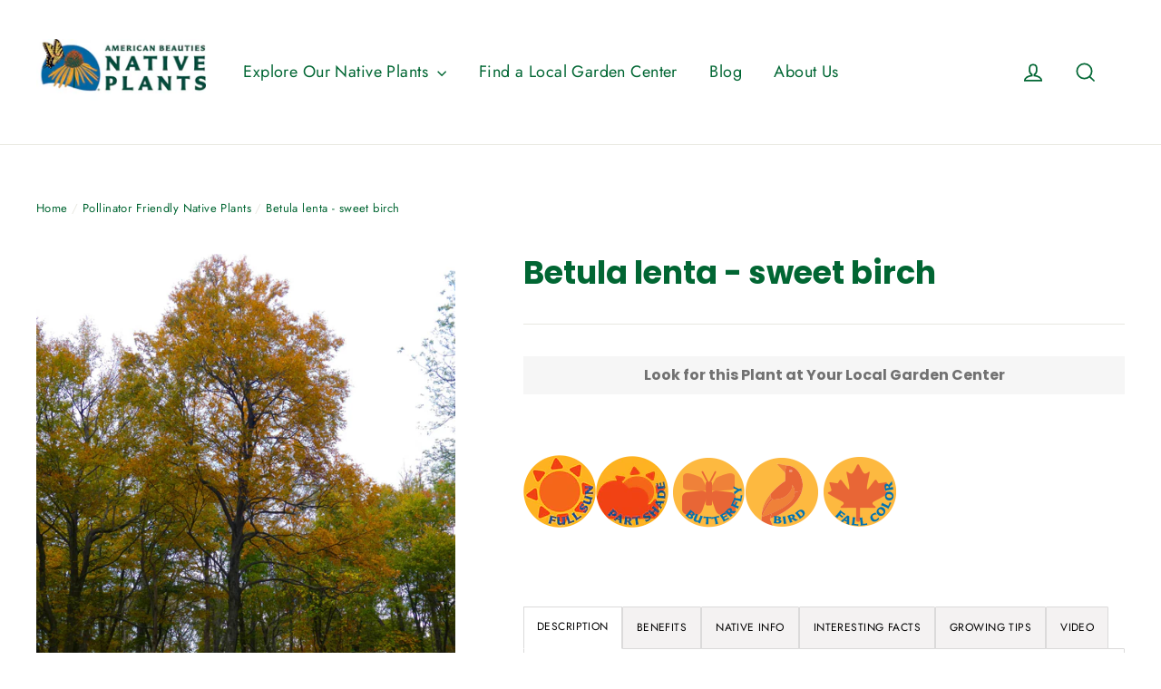

--- FILE ---
content_type: text/html; charset=utf-8
request_url: https://abnativeplants.com/collections/pollinator-friendly-native-plants/products/betula-lenta-sweet-birch
body_size: 32743
content:
<!doctype html>
<html class="no-js" lang="en">
<head>
  <meta charset="utf-8">
  <meta http-equiv="X-UA-Compatible" content="IE=edge,chrome=1">
  <meta name="viewport" content="width=device-width,initial-scale=1">
  <meta name="theme-color" content="#111111">
  <link rel="canonical" href="https://abnativeplants.com/products/betula-lenta-sweet-birch">
  <meta name="format-detection" content="telephone=no">
  
<link rel="shortcut icon" href="//abnativeplants.com/cdn/shop/files/echinacea-01_32x32.png?v=1614299654" type="image/png" />
  <title>Betula lenta - sweet birch
&ndash; American Beauties Native Plants
</title><meta name="description" content="Easy to grow, this fast-growing native tree takes on a tight pyramidal form when young before broadening out as it matures. Catkin-like flowers in spring and golden fall foliage color are showy for wooded landscape edges. A key plant for native butterfly life cycle and native songbird feeding."><meta property="og:site_name" content="American Beauties Native Plants">
  <meta property="og:url" content="https://abnativeplants.com/products/betula-lenta-sweet-birch">
  <meta property="og:title" content="Betula lenta - sweet birch">
  <meta property="og:type" content="product">
  <meta property="og:description" content="Easy to grow, this fast-growing native tree takes on a tight pyramidal form when young before broadening out as it matures. Catkin-like flowers in spring and golden fall foliage color are showy for wooded landscape edges. A key plant for native butterfly life cycle and native songbird feeding."><meta property="og:price:amount" content="0.00">
    <meta property="og:price:currency" content="USD"><meta property="og:image" content="http://abnativeplants.com/cdn/shop/files/Betula_7e837a68-8c40-4b82-a8ba-c8984c597736_1200x630.png?v=1724781880">
  <meta property="og:image:secure_url" content="https://abnativeplants.com/cdn/shop/files/Betula_7e837a68-8c40-4b82-a8ba-c8984c597736_1200x630.png?v=1724781880">
  <meta name="twitter:site" content="@">
  <meta name="twitter:card" content="summary_large_image">
  <meta name="twitter:title" content="Betula lenta - sweet birch">
  <meta name="twitter:description" content="Easy to grow, this fast-growing native tree takes on a tight pyramidal form when young before broadening out as it matures. Catkin-like flowers in spring and golden fall foliage color are showy for wooded landscape edges. A key plant for native butterfly life cycle and native songbird feeding.">


  <style data-shopify>
  @font-face {
  font-family: Poppins;
  font-weight: 700;
  font-style: normal;
  src: url("//abnativeplants.com/cdn/fonts/poppins/poppins_n7.56758dcf284489feb014a026f3727f2f20a54626.woff2") format("woff2"),
       url("//abnativeplants.com/cdn/fonts/poppins/poppins_n7.f34f55d9b3d3205d2cd6f64955ff4b36f0cfd8da.woff") format("woff");
}

  @font-face {
  font-family: Jost;
  font-weight: 400;
  font-style: normal;
  src: url("//abnativeplants.com/cdn/fonts/jost/jost_n4.d47a1b6347ce4a4c9f437608011273009d91f2b7.woff2") format("woff2"),
       url("//abnativeplants.com/cdn/fonts/jost/jost_n4.791c46290e672b3f85c3d1c651ef2efa3819eadd.woff") format("woff");
}


  @font-face {
  font-family: Jost;
  font-weight: 700;
  font-style: normal;
  src: url("//abnativeplants.com/cdn/fonts/jost/jost_n7.921dc18c13fa0b0c94c5e2517ffe06139c3615a3.woff2") format("woff2"),
       url("//abnativeplants.com/cdn/fonts/jost/jost_n7.cbfc16c98c1e195f46c536e775e4e959c5f2f22b.woff") format("woff");
}

  @font-face {
  font-family: Jost;
  font-weight: 400;
  font-style: italic;
  src: url("//abnativeplants.com/cdn/fonts/jost/jost_i4.b690098389649750ada222b9763d55796c5283a5.woff2") format("woff2"),
       url("//abnativeplants.com/cdn/fonts/jost/jost_i4.fd766415a47e50b9e391ae7ec04e2ae25e7e28b0.woff") format("woff");
}

  @font-face {
  font-family: Jost;
  font-weight: 700;
  font-style: italic;
  src: url("//abnativeplants.com/cdn/fonts/jost/jost_i7.d8201b854e41e19d7ed9b1a31fe4fe71deea6d3f.woff2") format("woff2"),
       url("//abnativeplants.com/cdn/fonts/jost/jost_i7.eae515c34e26b6c853efddc3fc0c552e0de63757.woff") format("woff");
}

</style>

  <link href="//abnativeplants.com/cdn/shop/t/6/assets/theme.scss.css?v=91629172323089851211759252092" rel="stylesheet" type="text/css" media="all" />

  <script>
    document.documentElement.className = document.documentElement.className.replace('no-js', 'js');

    window.theme = window.theme || {};
    theme.strings = {
      addToCart: "Add to cart",
      soldOut: "Look for this Plant at Your Local Garden Center",
      unavailable: "Unavailable",
      stockLabel: "[count] in stock",
      cartSavings: "You're saving [savings]",
      cartEmpty: "Your cart is currently empty.",
      cartTermsConfirmation: "You must agree with the terms and conditions of sales to check out"
    };
    theme.settings = {
      cartType: "drawer",
      moneyFormat: "\u003cspan class=hidden\u003e${{ amount }}\u003c\/span\u003e",
      quickView: false,
      themeVersion: "3.5.3"
    };
  </script>

  

          <script src="//cdnjs.cloudflare.com/ajax/libs/jquery/2.2.4/jquery.min.js"></script>
      <script type="text/javascript">
      window.addEventListener('globoFilterRenderCompleted', function () {
        if(jQuery('.modal--quick-shop').length) {
          jQuery('.modal--quick-shop').appendTo('#CollectionSection');
        }
        if(theme && theme.initQuickShop) {
          theme.initQuickShop();
        }
      });
      </script>
           
  

<script>window.performance && window.performance.mark && window.performance.mark('shopify.content_for_header.start');</script><meta id="shopify-digital-wallet" name="shopify-digital-wallet" content="/29890564/digital_wallets/dialog">
<link rel="alternate" type="application/json+oembed" href="https://abnativeplants.com/products/betula-lenta-sweet-birch.oembed">
<script async="async" src="/checkouts/internal/preloads.js?locale=en-US"></script>
<script id="shopify-features" type="application/json">{"accessToken":"cd1ca217a9c5a85d2303d581fca156c5","betas":["rich-media-storefront-analytics"],"domain":"abnativeplants.com","predictiveSearch":true,"shopId":29890564,"locale":"en"}</script>
<script>var Shopify = Shopify || {};
Shopify.shop = "american-beauties-native-plants.myshopify.com";
Shopify.locale = "en";
Shopify.currency = {"active":"USD","rate":"1.0"};
Shopify.country = "US";
Shopify.theme = {"name":"Motion","id":24514166828,"schema_name":"Motion","schema_version":"3.5.3","theme_store_id":847,"role":"main"};
Shopify.theme.handle = "null";
Shopify.theme.style = {"id":null,"handle":null};
Shopify.cdnHost = "abnativeplants.com/cdn";
Shopify.routes = Shopify.routes || {};
Shopify.routes.root = "/";</script>
<script type="module">!function(o){(o.Shopify=o.Shopify||{}).modules=!0}(window);</script>
<script>!function(o){function n(){var o=[];function n(){o.push(Array.prototype.slice.apply(arguments))}return n.q=o,n}var t=o.Shopify=o.Shopify||{};t.loadFeatures=n(),t.autoloadFeatures=n()}(window);</script>
<script id="shop-js-analytics" type="application/json">{"pageType":"product"}</script>
<script defer="defer" async type="module" src="//abnativeplants.com/cdn/shopifycloud/shop-js/modules/v2/client.init-shop-cart-sync_WVOgQShq.en.esm.js"></script>
<script defer="defer" async type="module" src="//abnativeplants.com/cdn/shopifycloud/shop-js/modules/v2/chunk.common_C_13GLB1.esm.js"></script>
<script defer="defer" async type="module" src="//abnativeplants.com/cdn/shopifycloud/shop-js/modules/v2/chunk.modal_CLfMGd0m.esm.js"></script>
<script type="module">
  await import("//abnativeplants.com/cdn/shopifycloud/shop-js/modules/v2/client.init-shop-cart-sync_WVOgQShq.en.esm.js");
await import("//abnativeplants.com/cdn/shopifycloud/shop-js/modules/v2/chunk.common_C_13GLB1.esm.js");
await import("//abnativeplants.com/cdn/shopifycloud/shop-js/modules/v2/chunk.modal_CLfMGd0m.esm.js");

  window.Shopify.SignInWithShop?.initShopCartSync?.({"fedCMEnabled":true,"windoidEnabled":true});

</script>
<script>(function() {
  var isLoaded = false;
  function asyncLoad() {
    if (isLoaded) return;
    isLoaded = true;
    var urls = ["https:\/\/www.improvedcontactform.com\/icf.js?shop=american-beauties-native-plants.myshopify.com","https:\/\/cdn.shopify.com\/s\/files\/1\/2989\/0564\/t\/6\/assets\/globo.filter.init.js?shop=american-beauties-native-plants.myshopify.com","https:\/\/shopify.covet.pics\/covet-pics-widget-inject.js?shop=american-beauties-native-plants.myshopify.com","https:\/\/chimpstatic.com\/mcjs-connected\/js\/users\/dbbb871a68497212718d78e50\/686aaaba0dd87dbc3bf6afa0a.js?shop=american-beauties-native-plants.myshopify.com","\/\/cdn.shopify.com\/proxy\/fb24627131c7bdc05e5ddc6d48c17040376b11567a612b86bb901d9b17ae7e53\/tabs.tkdigital.dev\/scripts\/ne_smart_tabs_bc066e123424203825e7c46e6f40c480.js?shop=american-beauties-native-plants.myshopify.com\u0026sp-cache-control=cHVibGljLCBtYXgtYWdlPTkwMA","https:\/\/cdn.roseperl.com\/storelocator-prod\/stockist-form\/american-beauties-native-plants-1750220750.js?shop=american-beauties-native-plants.myshopify.com","https:\/\/cdn.roseperl.com\/storelocator-prod\/setting\/american-beauties-native-plants-1768251952.js?shop=american-beauties-native-plants.myshopify.com","https:\/\/cdn.roseperl.com\/storelocator-prod\/wtb\/american-beauties-native-plants-1768252013.js?shop=american-beauties-native-plants.myshopify.com","https:\/\/cdn.roseperl.com\/storelocator-prod\/wtb\/american-beauties-native-plants-1768252012.js?shop=american-beauties-native-plants.myshopify.com","https:\/\/cdn.roseperl.com\/storelocator-prod\/setting\/american-beauties-native-plants-1768251949.js?shop=american-beauties-native-plants.myshopify.com","https:\/\/cdn.roseperl.com\/storelocator-prod\/wtb\/american-beauties-native-plants-1768252017.js?shop=american-beauties-native-plants.myshopify.com","https:\/\/cdn.roseperl.com\/storelocator-prod\/wtb\/american-beauties-native-plants-1768252034.js?shop=american-beauties-native-plants.myshopify.com","https:\/\/cdn.roseperl.com\/storelocator-prod\/wtb\/american-beauties-native-plants-1768252038.js?shop=american-beauties-native-plants.myshopify.com","https:\/\/cdn.roseperl.com\/storelocator-prod\/fo\/american-beauties-native-plants-1768252051.js?shop=american-beauties-native-plants.myshopify.com"];
    for (var i = 0; i < urls.length; i++) {
      var s = document.createElement('script');
      s.type = 'text/javascript';
      s.async = true;
      s.src = urls[i];
      var x = document.getElementsByTagName('script')[0];
      x.parentNode.insertBefore(s, x);
    }
  };
  if(window.attachEvent) {
    window.attachEvent('onload', asyncLoad);
  } else {
    window.addEventListener('load', asyncLoad, false);
  }
})();</script>
<script id="__st">var __st={"a":29890564,"offset":-18000,"reqid":"4d5f28e8-9d9a-4666-8829-4cccc25a4425-1769646751","pageurl":"abnativeplants.com\/collections\/pollinator-friendly-native-plants\/products\/betula-lenta-sweet-birch","u":"f4ae8ee987bc","p":"product","rtyp":"product","rid":7342499070040};</script>
<script>window.ShopifyPaypalV4VisibilityTracking = true;</script>
<script id="captcha-bootstrap">!function(){'use strict';const t='contact',e='account',n='new_comment',o=[[t,t],['blogs',n],['comments',n],[t,'customer']],c=[[e,'customer_login'],[e,'guest_login'],[e,'recover_customer_password'],[e,'create_customer']],r=t=>t.map((([t,e])=>`form[action*='/${t}']:not([data-nocaptcha='true']) input[name='form_type'][value='${e}']`)).join(','),a=t=>()=>t?[...document.querySelectorAll(t)].map((t=>t.form)):[];function s(){const t=[...o],e=r(t);return a(e)}const i='password',u='form_key',d=['recaptcha-v3-token','g-recaptcha-response','h-captcha-response',i],f=()=>{try{return window.sessionStorage}catch{return}},m='__shopify_v',_=t=>t.elements[u];function p(t,e,n=!1){try{const o=window.sessionStorage,c=JSON.parse(o.getItem(e)),{data:r}=function(t){const{data:e,action:n}=t;return t[m]||n?{data:e,action:n}:{data:t,action:n}}(c);for(const[e,n]of Object.entries(r))t.elements[e]&&(t.elements[e].value=n);n&&o.removeItem(e)}catch(o){console.error('form repopulation failed',{error:o})}}const l='form_type',E='cptcha';function T(t){t.dataset[E]=!0}const w=window,h=w.document,L='Shopify',v='ce_forms',y='captcha';let A=!1;((t,e)=>{const n=(g='f06e6c50-85a8-45c8-87d0-21a2b65856fe',I='https://cdn.shopify.com/shopifycloud/storefront-forms-hcaptcha/ce_storefront_forms_captcha_hcaptcha.v1.5.2.iife.js',D={infoText:'Protected by hCaptcha',privacyText:'Privacy',termsText:'Terms'},(t,e,n)=>{const o=w[L][v],c=o.bindForm;if(c)return c(t,g,e,D).then(n);var r;o.q.push([[t,g,e,D],n]),r=I,A||(h.body.append(Object.assign(h.createElement('script'),{id:'captcha-provider',async:!0,src:r})),A=!0)});var g,I,D;w[L]=w[L]||{},w[L][v]=w[L][v]||{},w[L][v].q=[],w[L][y]=w[L][y]||{},w[L][y].protect=function(t,e){n(t,void 0,e),T(t)},Object.freeze(w[L][y]),function(t,e,n,w,h,L){const[v,y,A,g]=function(t,e,n){const i=e?o:[],u=t?c:[],d=[...i,...u],f=r(d),m=r(i),_=r(d.filter((([t,e])=>n.includes(e))));return[a(f),a(m),a(_),s()]}(w,h,L),I=t=>{const e=t.target;return e instanceof HTMLFormElement?e:e&&e.form},D=t=>v().includes(t);t.addEventListener('submit',(t=>{const e=I(t);if(!e)return;const n=D(e)&&!e.dataset.hcaptchaBound&&!e.dataset.recaptchaBound,o=_(e),c=g().includes(e)&&(!o||!o.value);(n||c)&&t.preventDefault(),c&&!n&&(function(t){try{if(!f())return;!function(t){const e=f();if(!e)return;const n=_(t);if(!n)return;const o=n.value;o&&e.removeItem(o)}(t);const e=Array.from(Array(32),(()=>Math.random().toString(36)[2])).join('');!function(t,e){_(t)||t.append(Object.assign(document.createElement('input'),{type:'hidden',name:u})),t.elements[u].value=e}(t,e),function(t,e){const n=f();if(!n)return;const o=[...t.querySelectorAll(`input[type='${i}']`)].map((({name:t})=>t)),c=[...d,...o],r={};for(const[a,s]of new FormData(t).entries())c.includes(a)||(r[a]=s);n.setItem(e,JSON.stringify({[m]:1,action:t.action,data:r}))}(t,e)}catch(e){console.error('failed to persist form',e)}}(e),e.submit())}));const S=(t,e)=>{t&&!t.dataset[E]&&(n(t,e.some((e=>e===t))),T(t))};for(const o of['focusin','change'])t.addEventListener(o,(t=>{const e=I(t);D(e)&&S(e,y())}));const B=e.get('form_key'),M=e.get(l),P=B&&M;t.addEventListener('DOMContentLoaded',(()=>{const t=y();if(P)for(const e of t)e.elements[l].value===M&&p(e,B);[...new Set([...A(),...v().filter((t=>'true'===t.dataset.shopifyCaptcha))])].forEach((e=>S(e,t)))}))}(h,new URLSearchParams(w.location.search),n,t,e,['guest_login'])})(!0,!0)}();</script>
<script integrity="sha256-4kQ18oKyAcykRKYeNunJcIwy7WH5gtpwJnB7kiuLZ1E=" data-source-attribution="shopify.loadfeatures" defer="defer" src="//abnativeplants.com/cdn/shopifycloud/storefront/assets/storefront/load_feature-a0a9edcb.js" crossorigin="anonymous"></script>
<script data-source-attribution="shopify.dynamic_checkout.dynamic.init">var Shopify=Shopify||{};Shopify.PaymentButton=Shopify.PaymentButton||{isStorefrontPortableWallets:!0,init:function(){window.Shopify.PaymentButton.init=function(){};var t=document.createElement("script");t.src="https://abnativeplants.com/cdn/shopifycloud/portable-wallets/latest/portable-wallets.en.js",t.type="module",document.head.appendChild(t)}};
</script>
<script data-source-attribution="shopify.dynamic_checkout.buyer_consent">
  function portableWalletsHideBuyerConsent(e){var t=document.getElementById("shopify-buyer-consent"),n=document.getElementById("shopify-subscription-policy-button");t&&n&&(t.classList.add("hidden"),t.setAttribute("aria-hidden","true"),n.removeEventListener("click",e))}function portableWalletsShowBuyerConsent(e){var t=document.getElementById("shopify-buyer-consent"),n=document.getElementById("shopify-subscription-policy-button");t&&n&&(t.classList.remove("hidden"),t.removeAttribute("aria-hidden"),n.addEventListener("click",e))}window.Shopify?.PaymentButton&&(window.Shopify.PaymentButton.hideBuyerConsent=portableWalletsHideBuyerConsent,window.Shopify.PaymentButton.showBuyerConsent=portableWalletsShowBuyerConsent);
</script>
<script data-source-attribution="shopify.dynamic_checkout.cart.bootstrap">document.addEventListener("DOMContentLoaded",(function(){function t(){return document.querySelector("shopify-accelerated-checkout-cart, shopify-accelerated-checkout")}if(t())Shopify.PaymentButton.init();else{new MutationObserver((function(e,n){t()&&(Shopify.PaymentButton.init(),n.disconnect())})).observe(document.body,{childList:!0,subtree:!0})}}));
</script>

<script>window.performance && window.performance.mark && window.performance.mark('shopify.content_for_header.end');</script>
  <!--[if lt IE 9]>
<script src="//cdnjs.cloudflare.com/ajax/libs/html5shiv/3.7.2/html5shiv.min.js" type="text/javascript"></script>
<![endif]-->
<!--[if (lte IE 9) ]><script src="//abnativeplants.com/cdn/shop/t/6/assets/match-media.min.js?v=159635276924582161481550520078" type="text/javascript"></script><![endif]-->


  
  <script src="//abnativeplants.com/cdn/shop/t/6/assets/vendor.js" defer="defer"></script>



  

  
  <script src="//abnativeplants.com/cdn/shop/t/6/assets/theme.js?v=51472743096323591421562866654" defer="defer"></script>


<!--Gem_Page_Header_Script-->

<!--End_Gem_Page_Header_Script-->
 

<script>window.__pagefly_analytics_settings__={"acceptTracking":false};</script>
 <script>
    var appEnvironment = 'storelocator-prod';
    var shopHash = 'f32a19068dedb2b0a28c567c2449f029';
</script>

<script>
    
    
    SCASLShopifyProduct = {id:7342499070040,handle:'betula-lenta-sweet-birch',title:"Betula lenta - sweet birch",variants: [{"id":40181799288920,"title":"Default Title","option1":"Default Title","option2":null,"option3":null,"sku":null,"requires_shipping":true,"taxable":true,"featured_image":null,"available":false,"name":"Betula lenta - sweet birch","public_title":null,"options":["Default Title"],"price":0,"weight":0,"compare_at_price":null,"inventory_management":"shopify","barcode":null,"requires_selling_plan":false,"selling_plan_allocations":[]}],tags: ["Attracts Wildlife_Beneficial Insects","Attracts Wildlife_Butterflies","Attracts Wildlife_Songbirds","Exposure_Filtered Shade","Exposure_Part Shade","Exposure_Sun","Foliage Color_Green","Foliage Color_Yellow","Habitat Collection_Butterfly","Habitat Collection_Songbird","Native to_Alabama","Native to_Connecticut","Native to_Delaware","Native to_District of Columbia","Native to_Georgia","Native to_Kentucky","Native to_Maryland","Native to_Massachusetts","Native to_Native to_Maine","Native to_Native to_Mississippi","Native to_New Hampshire","Native to_New Jersey","Native to_New York","Native to_North Carolina","Native to_Ohio","Native to_Pennsylvania","Native to_Rhode Island","Native to_South Carolina","Native to_Tennessee","Native to_Vermont","Native to_Virginia","Native to_West Virginia","Plant Main Group_Trees and Shrubs","Plant Sub Group_Deciduous Trees","Soil Moisture Preference_Moist But Well-Drained","Soil_Heavy Clay","Soil_Saline or alkaline","Starts_B"],collections: [{"id":53501198380,"handle":"butterfly-native-plant-collection","title":"Butterfly Native Plant Collection","updated_at":"2026-01-28T12:17:38-05:00","body_html":null,"published_at":"2019-04-16T16:08:14-04:00","sort_order":"alpha-asc","template_suffix":null,"disjunctive":true,"rules":[{"column":"tag","relation":"equals","condition":"Attracts Wildlife_Butterflies"}],"published_scope":"web"},{"id":53549236268,"handle":"butterfly-native-plant-collection-1","title":"Butterfly Native Plant Collection","updated_at":"2026-01-28T12:17:38-05:00","body_html":"","published_at":"2019-04-19T15:16:20-04:00","sort_order":"best-selling","template_suffix":"","disjunctive":false,"rules":[{"column":"tag","relation":"equals","condition":"Attracts Wildlife_Butterflies"}],"published_scope":"web","image":{"created_at":"2019-04-19T15:17:31-04:00","alt":null,"width":2424,"height":1730,"src":"\/\/abnativeplants.com\/cdn\/shop\/collections\/8738436_m.jpg?v=1555701452"}},{"id":53501788204,"handle":"bird-native-plant-collection","title":"Native Plants for Birds","updated_at":"2026-01-28T12:17:38-05:00","body_html":"\u003cp data-pm-slice=\"1 1 []\"\u003eIt is true…many American Beauties Native Plants® are for the birds. There are numerous American Beauties Native Plants® that are crucial when it comes to attracting birds to the home landscape by providing shelter as well as food sources to keep them healthy throughout the year. \u003cspan data-mce-fragment=\"1\"\u003eAnd, also remember, where there are larvae (caterpillars) there are native birds…lots of them. Native birds need hundreds of caterpillars a day to support their hatchlings so growing native plants\u003c\/span\u003e\u003cspan data-mce-fragment=\"1\"\u003e in your landscape that support caterpillars will be a boon to the native birds in your yard.\u003c\/span\u003e\u003c\/p\u003e","published_at":"2019-04-16T16:25:12-04:00","sort_order":"alpha-asc","template_suffix":"","disjunctive":true,"rules":[{"column":"tag","relation":"equals","condition":"Attracts Wildlife_Songbirds"}],"published_scope":"web","image":{"created_at":"2019-04-16T16:36:09-04:00","alt":null,"width":703,"height":421,"src":"\/\/abnativeplants.com\/cdn\/shop\/collections\/dsc-0077-10x6.jpg?v=1555446969"}},{"id":53550317612,"handle":"native-trees","title":"Native Trees","updated_at":"2025-09-11T14:51:24-04:00","body_html":"The right trees can also provide food and shelter for a wide variety of wildlife. Their flowers provide nectar and pollen for pollinators. Later, their fruits, nuts, berries and seeds are another important food source for wildlife. Trees are also a welcome nesting site for birds and other creatures, offering a sheltered place for them to raise their young. Consider planting evergreen trees too. They provide shelter for wildlife all year long! Native trees and their cultivars are the best choices to attract wildlife because they have evolved together. A white oak tree for example supports more than 500 kinds of butterflies and moths. While the invasive Bradford pear supports zero.\u003cbr\u003e\n\u003cstyle\u003e\u003c!--\n.tb_button {padding:1px;cursor:pointer;border-right: 1px solid #8b8b8b;border-left: 1px solid #FFF;border-bottom: 1px solid #fff;}.tb_button.hover {borer:2px outset #def; background-color: #f8f8f8 !important;}.ws_toolbar {z-index:100000} .ws_toolbar .ws_tb_btn {cursor:pointer;border:1px solid #555;padding:3px}   .tb_highlight{background-color:yellow} .tb_hide {visibility:hidden} .ws_toolbar img {padding:2px;margin:0px}\n--\u003e\u003c\/style\u003e\n\u003cstyle\u003e\u003c!--\n.tb_button {padding:1px;cursor:pointer;border-right: 1px solid #8b8b8b;border-left: 1px solid #FFF;border-bottom: 1px solid #fff;}.tb_button.hover {borer:2px outset #def; background-color: #f8f8f8 !important;}.ws_toolbar {z-index:100000} .ws_toolbar .ws_tb_btn {cursor:pointer;border:1px solid #555;padding:3px}   .tb_highlight{background-color:yellow} .tb_hide {visibility:hidden} .ws_toolbar img {padding:2px;margin:0px}\n--\u003e\u003c\/style\u003e\n\u003cstyle\u003e\u003c!--\n.tb_button {padding:1px;cursor:pointer;border-right: 1px solid #8b8b8b;border-left: 1px solid #FFF;border-bottom: 1px solid #fff;}.tb_button.hover {borer:2px outset #def; background-color: #f8f8f8 !important;}.ws_toolbar {z-index:100000} .ws_toolbar .ws_tb_btn {cursor:pointer;border:1px solid #555;padding:3px}   .tb_highlight{background-color:yellow} .tb_hide {visibility:hidden} .ws_toolbar img {padding:2px;margin:0px}\n--\u003e\u003c\/style\u003e","published_at":"2019-04-19T16:06:41-04:00","sort_order":"alpha-asc","template_suffix":"","disjunctive":false,"rules":[{"column":"type","relation":"equals","condition":"Tree"}],"published_scope":"web","image":{"created_at":"2019-04-19T16:07:47-04:00","alt":null,"width":2496,"height":1664,"src":"\/\/abnativeplants.com\/cdn\/shop\/collections\/Acer_saccharum_Green_Mountain.jpg?v=1560347838"}},{"id":53549989932,"handle":"pollinator-friendly-native-plants","title":"Pollinator Friendly Native Plants","updated_at":"2026-01-28T12:17:38-05:00","body_html":"","published_at":"2019-04-19T15:16:20-04:00","sort_order":"alpha-asc","template_suffix":"","disjunctive":true,"rules":[{"column":"tag","relation":"equals","condition":"Attracts Wildlife_Beneficial Insects"},{"column":"tag","relation":"equals","condition":"Attracts Wildlife_Butterflies"},{"column":"tag","relation":"equals","condition":"Attracts Wildlife_Hummingbirds"}],"published_scope":"web","image":{"created_at":"2019-04-19T15:45:33-04:00","alt":null,"width":1656,"height":1272,"src":"\/\/abnativeplants.com\/cdn\/shop\/collections\/HoneyBee_Solidago.jpg?v=1555703133"}}],vendor: "American Beauties Native Plants",};
</script>




    

    
  
<link href="https://cdn.shopify.com/extensions/019b4963-c93f-7837-b26b-741ac6867160/sl-app-extension-57/assets/dealerform.css" rel="stylesheet" type="text/css" media="all">
<link href="https://cdn.shopify.com/extensions/019b4963-c93f-7837-b26b-741ac6867160/sl-app-extension-57/assets/wtb.css" rel="stylesheet" type="text/css" media="all">
<link href="https://cdn.shopify.com/extensions/019b4963-c93f-7837-b26b-741ac6867160/sl-app-extension-57/assets/storelocator.css" rel="stylesheet" type="text/css" media="all">
<link href="https://monorail-edge.shopifysvc.com" rel="dns-prefetch">
<script>(function(){if ("sendBeacon" in navigator && "performance" in window) {try {var session_token_from_headers = performance.getEntriesByType('navigation')[0].serverTiming.find(x => x.name == '_s').description;} catch {var session_token_from_headers = undefined;}var session_cookie_matches = document.cookie.match(/_shopify_s=([^;]*)/);var session_token_from_cookie = session_cookie_matches && session_cookie_matches.length === 2 ? session_cookie_matches[1] : "";var session_token = session_token_from_headers || session_token_from_cookie || "";function handle_abandonment_event(e) {var entries = performance.getEntries().filter(function(entry) {return /monorail-edge.shopifysvc.com/.test(entry.name);});if (!window.abandonment_tracked && entries.length === 0) {window.abandonment_tracked = true;var currentMs = Date.now();var navigation_start = performance.timing.navigationStart;var payload = {shop_id: 29890564,url: window.location.href,navigation_start,duration: currentMs - navigation_start,session_token,page_type: "product"};window.navigator.sendBeacon("https://monorail-edge.shopifysvc.com/v1/produce", JSON.stringify({schema_id: "online_store_buyer_site_abandonment/1.1",payload: payload,metadata: {event_created_at_ms: currentMs,event_sent_at_ms: currentMs}}));}}window.addEventListener('pagehide', handle_abandonment_event);}}());</script>
<script id="web-pixels-manager-setup">(function e(e,d,r,n,o){if(void 0===o&&(o={}),!Boolean(null===(a=null===(i=window.Shopify)||void 0===i?void 0:i.analytics)||void 0===a?void 0:a.replayQueue)){var i,a;window.Shopify=window.Shopify||{};var t=window.Shopify;t.analytics=t.analytics||{};var s=t.analytics;s.replayQueue=[],s.publish=function(e,d,r){return s.replayQueue.push([e,d,r]),!0};try{self.performance.mark("wpm:start")}catch(e){}var l=function(){var e={modern:/Edge?\/(1{2}[4-9]|1[2-9]\d|[2-9]\d{2}|\d{4,})\.\d+(\.\d+|)|Firefox\/(1{2}[4-9]|1[2-9]\d|[2-9]\d{2}|\d{4,})\.\d+(\.\d+|)|Chrom(ium|e)\/(9{2}|\d{3,})\.\d+(\.\d+|)|(Maci|X1{2}).+ Version\/(15\.\d+|(1[6-9]|[2-9]\d|\d{3,})\.\d+)([,.]\d+|)( \(\w+\)|)( Mobile\/\w+|) Safari\/|Chrome.+OPR\/(9{2}|\d{3,})\.\d+\.\d+|(CPU[ +]OS|iPhone[ +]OS|CPU[ +]iPhone|CPU IPhone OS|CPU iPad OS)[ +]+(15[._]\d+|(1[6-9]|[2-9]\d|\d{3,})[._]\d+)([._]\d+|)|Android:?[ /-](13[3-9]|1[4-9]\d|[2-9]\d{2}|\d{4,})(\.\d+|)(\.\d+|)|Android.+Firefox\/(13[5-9]|1[4-9]\d|[2-9]\d{2}|\d{4,})\.\d+(\.\d+|)|Android.+Chrom(ium|e)\/(13[3-9]|1[4-9]\d|[2-9]\d{2}|\d{4,})\.\d+(\.\d+|)|SamsungBrowser\/([2-9]\d|\d{3,})\.\d+/,legacy:/Edge?\/(1[6-9]|[2-9]\d|\d{3,})\.\d+(\.\d+|)|Firefox\/(5[4-9]|[6-9]\d|\d{3,})\.\d+(\.\d+|)|Chrom(ium|e)\/(5[1-9]|[6-9]\d|\d{3,})\.\d+(\.\d+|)([\d.]+$|.*Safari\/(?![\d.]+ Edge\/[\d.]+$))|(Maci|X1{2}).+ Version\/(10\.\d+|(1[1-9]|[2-9]\d|\d{3,})\.\d+)([,.]\d+|)( \(\w+\)|)( Mobile\/\w+|) Safari\/|Chrome.+OPR\/(3[89]|[4-9]\d|\d{3,})\.\d+\.\d+|(CPU[ +]OS|iPhone[ +]OS|CPU[ +]iPhone|CPU IPhone OS|CPU iPad OS)[ +]+(10[._]\d+|(1[1-9]|[2-9]\d|\d{3,})[._]\d+)([._]\d+|)|Android:?[ /-](13[3-9]|1[4-9]\d|[2-9]\d{2}|\d{4,})(\.\d+|)(\.\d+|)|Mobile Safari.+OPR\/([89]\d|\d{3,})\.\d+\.\d+|Android.+Firefox\/(13[5-9]|1[4-9]\d|[2-9]\d{2}|\d{4,})\.\d+(\.\d+|)|Android.+Chrom(ium|e)\/(13[3-9]|1[4-9]\d|[2-9]\d{2}|\d{4,})\.\d+(\.\d+|)|Android.+(UC? ?Browser|UCWEB|U3)[ /]?(15\.([5-9]|\d{2,})|(1[6-9]|[2-9]\d|\d{3,})\.\d+)\.\d+|SamsungBrowser\/(5\.\d+|([6-9]|\d{2,})\.\d+)|Android.+MQ{2}Browser\/(14(\.(9|\d{2,})|)|(1[5-9]|[2-9]\d|\d{3,})(\.\d+|))(\.\d+|)|K[Aa][Ii]OS\/(3\.\d+|([4-9]|\d{2,})\.\d+)(\.\d+|)/},d=e.modern,r=e.legacy,n=navigator.userAgent;return n.match(d)?"modern":n.match(r)?"legacy":"unknown"}(),u="modern"===l?"modern":"legacy",c=(null!=n?n:{modern:"",legacy:""})[u],f=function(e){return[e.baseUrl,"/wpm","/b",e.hashVersion,"modern"===e.buildTarget?"m":"l",".js"].join("")}({baseUrl:d,hashVersion:r,buildTarget:u}),m=function(e){var d=e.version,r=e.bundleTarget,n=e.surface,o=e.pageUrl,i=e.monorailEndpoint;return{emit:function(e){var a=e.status,t=e.errorMsg,s=(new Date).getTime(),l=JSON.stringify({metadata:{event_sent_at_ms:s},events:[{schema_id:"web_pixels_manager_load/3.1",payload:{version:d,bundle_target:r,page_url:o,status:a,surface:n,error_msg:t},metadata:{event_created_at_ms:s}}]});if(!i)return console&&console.warn&&console.warn("[Web Pixels Manager] No Monorail endpoint provided, skipping logging."),!1;try{return self.navigator.sendBeacon.bind(self.navigator)(i,l)}catch(e){}var u=new XMLHttpRequest;try{return u.open("POST",i,!0),u.setRequestHeader("Content-Type","text/plain"),u.send(l),!0}catch(e){return console&&console.warn&&console.warn("[Web Pixels Manager] Got an unhandled error while logging to Monorail."),!1}}}}({version:r,bundleTarget:l,surface:e.surface,pageUrl:self.location.href,monorailEndpoint:e.monorailEndpoint});try{o.browserTarget=l,function(e){var d=e.src,r=e.async,n=void 0===r||r,o=e.onload,i=e.onerror,a=e.sri,t=e.scriptDataAttributes,s=void 0===t?{}:t,l=document.createElement("script"),u=document.querySelector("head"),c=document.querySelector("body");if(l.async=n,l.src=d,a&&(l.integrity=a,l.crossOrigin="anonymous"),s)for(var f in s)if(Object.prototype.hasOwnProperty.call(s,f))try{l.dataset[f]=s[f]}catch(e){}if(o&&l.addEventListener("load",o),i&&l.addEventListener("error",i),u)u.appendChild(l);else{if(!c)throw new Error("Did not find a head or body element to append the script");c.appendChild(l)}}({src:f,async:!0,onload:function(){if(!function(){var e,d;return Boolean(null===(d=null===(e=window.Shopify)||void 0===e?void 0:e.analytics)||void 0===d?void 0:d.initialized)}()){var d=window.webPixelsManager.init(e)||void 0;if(d){var r=window.Shopify.analytics;r.replayQueue.forEach((function(e){var r=e[0],n=e[1],o=e[2];d.publishCustomEvent(r,n,o)})),r.replayQueue=[],r.publish=d.publishCustomEvent,r.visitor=d.visitor,r.initialized=!0}}},onerror:function(){return m.emit({status:"failed",errorMsg:"".concat(f," has failed to load")})},sri:function(e){var d=/^sha384-[A-Za-z0-9+/=]+$/;return"string"==typeof e&&d.test(e)}(c)?c:"",scriptDataAttributes:o}),m.emit({status:"loading"})}catch(e){m.emit({status:"failed",errorMsg:(null==e?void 0:e.message)||"Unknown error"})}}})({shopId: 29890564,storefrontBaseUrl: "https://abnativeplants.com",extensionsBaseUrl: "https://extensions.shopifycdn.com/cdn/shopifycloud/web-pixels-manager",monorailEndpoint: "https://monorail-edge.shopifysvc.com/unstable/produce_batch",surface: "storefront-renderer",enabledBetaFlags: ["2dca8a86"],webPixelsConfigList: [{"id":"58753112","eventPayloadVersion":"v1","runtimeContext":"LAX","scriptVersion":"1","type":"CUSTOM","privacyPurposes":["MARKETING"],"name":"Meta pixel (migrated)"},{"id":"76939352","eventPayloadVersion":"v1","runtimeContext":"LAX","scriptVersion":"1","type":"CUSTOM","privacyPurposes":["ANALYTICS"],"name":"Google Analytics tag (migrated)"},{"id":"shopify-app-pixel","configuration":"{}","eventPayloadVersion":"v1","runtimeContext":"STRICT","scriptVersion":"0450","apiClientId":"shopify-pixel","type":"APP","privacyPurposes":["ANALYTICS","MARKETING"]},{"id":"shopify-custom-pixel","eventPayloadVersion":"v1","runtimeContext":"LAX","scriptVersion":"0450","apiClientId":"shopify-pixel","type":"CUSTOM","privacyPurposes":["ANALYTICS","MARKETING"]}],isMerchantRequest: false,initData: {"shop":{"name":"American Beauties Native Plants","paymentSettings":{"currencyCode":"USD"},"myshopifyDomain":"american-beauties-native-plants.myshopify.com","countryCode":"US","storefrontUrl":"https:\/\/abnativeplants.com"},"customer":null,"cart":null,"checkout":null,"productVariants":[{"price":{"amount":0.0,"currencyCode":"USD"},"product":{"title":"Betula lenta - sweet birch","vendor":"American Beauties Native Plants","id":"7342499070040","untranslatedTitle":"Betula lenta - sweet birch","url":"\/products\/betula-lenta-sweet-birch","type":"Tree"},"id":"40181799288920","image":{"src":"\/\/abnativeplants.com\/cdn\/shop\/files\/Betula_7e837a68-8c40-4b82-a8ba-c8984c597736.png?v=1724781880"},"sku":null,"title":"Default Title","untranslatedTitle":"Default Title"}],"purchasingCompany":null},},"https://abnativeplants.com/cdn","1d2a099fw23dfb22ep557258f5m7a2edbae",{"modern":"","legacy":""},{"shopId":"29890564","storefrontBaseUrl":"https:\/\/abnativeplants.com","extensionBaseUrl":"https:\/\/extensions.shopifycdn.com\/cdn\/shopifycloud\/web-pixels-manager","surface":"storefront-renderer","enabledBetaFlags":"[\"2dca8a86\"]","isMerchantRequest":"false","hashVersion":"1d2a099fw23dfb22ep557258f5m7a2edbae","publish":"custom","events":"[[\"page_viewed\",{}],[\"product_viewed\",{\"productVariant\":{\"price\":{\"amount\":0.0,\"currencyCode\":\"USD\"},\"product\":{\"title\":\"Betula lenta - sweet birch\",\"vendor\":\"American Beauties Native Plants\",\"id\":\"7342499070040\",\"untranslatedTitle\":\"Betula lenta - sweet birch\",\"url\":\"\/products\/betula-lenta-sweet-birch\",\"type\":\"Tree\"},\"id\":\"40181799288920\",\"image\":{\"src\":\"\/\/abnativeplants.com\/cdn\/shop\/files\/Betula_7e837a68-8c40-4b82-a8ba-c8984c597736.png?v=1724781880\"},\"sku\":null,\"title\":\"Default Title\",\"untranslatedTitle\":\"Default Title\"}}]]"});</script><script>
  window.ShopifyAnalytics = window.ShopifyAnalytics || {};
  window.ShopifyAnalytics.meta = window.ShopifyAnalytics.meta || {};
  window.ShopifyAnalytics.meta.currency = 'USD';
  var meta = {"product":{"id":7342499070040,"gid":"gid:\/\/shopify\/Product\/7342499070040","vendor":"American Beauties Native Plants","type":"Tree","handle":"betula-lenta-sweet-birch","variants":[{"id":40181799288920,"price":0,"name":"Betula lenta - sweet birch","public_title":null,"sku":null}],"remote":false},"page":{"pageType":"product","resourceType":"product","resourceId":7342499070040,"requestId":"4d5f28e8-9d9a-4666-8829-4cccc25a4425-1769646751"}};
  for (var attr in meta) {
    window.ShopifyAnalytics.meta[attr] = meta[attr];
  }
</script>
<script class="analytics">
  (function () {
    var customDocumentWrite = function(content) {
      var jquery = null;

      if (window.jQuery) {
        jquery = window.jQuery;
      } else if (window.Checkout && window.Checkout.$) {
        jquery = window.Checkout.$;
      }

      if (jquery) {
        jquery('body').append(content);
      }
    };

    var hasLoggedConversion = function(token) {
      if (token) {
        return document.cookie.indexOf('loggedConversion=' + token) !== -1;
      }
      return false;
    }

    var setCookieIfConversion = function(token) {
      if (token) {
        var twoMonthsFromNow = new Date(Date.now());
        twoMonthsFromNow.setMonth(twoMonthsFromNow.getMonth() + 2);

        document.cookie = 'loggedConversion=' + token + '; expires=' + twoMonthsFromNow;
      }
    }

    var trekkie = window.ShopifyAnalytics.lib = window.trekkie = window.trekkie || [];
    if (trekkie.integrations) {
      return;
    }
    trekkie.methods = [
      'identify',
      'page',
      'ready',
      'track',
      'trackForm',
      'trackLink'
    ];
    trekkie.factory = function(method) {
      return function() {
        var args = Array.prototype.slice.call(arguments);
        args.unshift(method);
        trekkie.push(args);
        return trekkie;
      };
    };
    for (var i = 0; i < trekkie.methods.length; i++) {
      var key = trekkie.methods[i];
      trekkie[key] = trekkie.factory(key);
    }
    trekkie.load = function(config) {
      trekkie.config = config || {};
      trekkie.config.initialDocumentCookie = document.cookie;
      var first = document.getElementsByTagName('script')[0];
      var script = document.createElement('script');
      script.type = 'text/javascript';
      script.onerror = function(e) {
        var scriptFallback = document.createElement('script');
        scriptFallback.type = 'text/javascript';
        scriptFallback.onerror = function(error) {
                var Monorail = {
      produce: function produce(monorailDomain, schemaId, payload) {
        var currentMs = new Date().getTime();
        var event = {
          schema_id: schemaId,
          payload: payload,
          metadata: {
            event_created_at_ms: currentMs,
            event_sent_at_ms: currentMs
          }
        };
        return Monorail.sendRequest("https://" + monorailDomain + "/v1/produce", JSON.stringify(event));
      },
      sendRequest: function sendRequest(endpointUrl, payload) {
        // Try the sendBeacon API
        if (window && window.navigator && typeof window.navigator.sendBeacon === 'function' && typeof window.Blob === 'function' && !Monorail.isIos12()) {
          var blobData = new window.Blob([payload], {
            type: 'text/plain'
          });

          if (window.navigator.sendBeacon(endpointUrl, blobData)) {
            return true;
          } // sendBeacon was not successful

        } // XHR beacon

        var xhr = new XMLHttpRequest();

        try {
          xhr.open('POST', endpointUrl);
          xhr.setRequestHeader('Content-Type', 'text/plain');
          xhr.send(payload);
        } catch (e) {
          console.log(e);
        }

        return false;
      },
      isIos12: function isIos12() {
        return window.navigator.userAgent.lastIndexOf('iPhone; CPU iPhone OS 12_') !== -1 || window.navigator.userAgent.lastIndexOf('iPad; CPU OS 12_') !== -1;
      }
    };
    Monorail.produce('monorail-edge.shopifysvc.com',
      'trekkie_storefront_load_errors/1.1',
      {shop_id: 29890564,
      theme_id: 24514166828,
      app_name: "storefront",
      context_url: window.location.href,
      source_url: "//abnativeplants.com/cdn/s/trekkie.storefront.a804e9514e4efded663580eddd6991fcc12b5451.min.js"});

        };
        scriptFallback.async = true;
        scriptFallback.src = '//abnativeplants.com/cdn/s/trekkie.storefront.a804e9514e4efded663580eddd6991fcc12b5451.min.js';
        first.parentNode.insertBefore(scriptFallback, first);
      };
      script.async = true;
      script.src = '//abnativeplants.com/cdn/s/trekkie.storefront.a804e9514e4efded663580eddd6991fcc12b5451.min.js';
      first.parentNode.insertBefore(script, first);
    };
    trekkie.load(
      {"Trekkie":{"appName":"storefront","development":false,"defaultAttributes":{"shopId":29890564,"isMerchantRequest":null,"themeId":24514166828,"themeCityHash":"11277199894922243536","contentLanguage":"en","currency":"USD","eventMetadataId":"a6c81df1-8461-4ed4-8fe0-afcb8a64d302"},"isServerSideCookieWritingEnabled":true,"monorailRegion":"shop_domain","enabledBetaFlags":["65f19447","b5387b81"]},"Session Attribution":{},"S2S":{"facebookCapiEnabled":false,"source":"trekkie-storefront-renderer","apiClientId":580111}}
    );

    var loaded = false;
    trekkie.ready(function() {
      if (loaded) return;
      loaded = true;

      window.ShopifyAnalytics.lib = window.trekkie;

      var originalDocumentWrite = document.write;
      document.write = customDocumentWrite;
      try { window.ShopifyAnalytics.merchantGoogleAnalytics.call(this); } catch(error) {};
      document.write = originalDocumentWrite;

      window.ShopifyAnalytics.lib.page(null,{"pageType":"product","resourceType":"product","resourceId":7342499070040,"requestId":"4d5f28e8-9d9a-4666-8829-4cccc25a4425-1769646751","shopifyEmitted":true});

      var match = window.location.pathname.match(/checkouts\/(.+)\/(thank_you|post_purchase)/)
      var token = match? match[1]: undefined;
      if (!hasLoggedConversion(token)) {
        setCookieIfConversion(token);
        window.ShopifyAnalytics.lib.track("Viewed Product",{"currency":"USD","variantId":40181799288920,"productId":7342499070040,"productGid":"gid:\/\/shopify\/Product\/7342499070040","name":"Betula lenta - sweet birch","price":"0.00","sku":null,"brand":"American Beauties Native Plants","variant":null,"category":"Tree","nonInteraction":true,"remote":false},undefined,undefined,{"shopifyEmitted":true});
      window.ShopifyAnalytics.lib.track("monorail:\/\/trekkie_storefront_viewed_product\/1.1",{"currency":"USD","variantId":40181799288920,"productId":7342499070040,"productGid":"gid:\/\/shopify\/Product\/7342499070040","name":"Betula lenta - sweet birch","price":"0.00","sku":null,"brand":"American Beauties Native Plants","variant":null,"category":"Tree","nonInteraction":true,"remote":false,"referer":"https:\/\/abnativeplants.com\/collections\/pollinator-friendly-native-plants\/products\/betula-lenta-sweet-birch"});
      }
    });


        var eventsListenerScript = document.createElement('script');
        eventsListenerScript.async = true;
        eventsListenerScript.src = "//abnativeplants.com/cdn/shopifycloud/storefront/assets/shop_events_listener-3da45d37.js";
        document.getElementsByTagName('head')[0].appendChild(eventsListenerScript);

})();</script>
  <script>
  if (!window.ga || (window.ga && typeof window.ga !== 'function')) {
    window.ga = function ga() {
      (window.ga.q = window.ga.q || []).push(arguments);
      if (window.Shopify && window.Shopify.analytics && typeof window.Shopify.analytics.publish === 'function') {
        window.Shopify.analytics.publish("ga_stub_called", {}, {sendTo: "google_osp_migration"});
      }
      console.error("Shopify's Google Analytics stub called with:", Array.from(arguments), "\nSee https://help.shopify.com/manual/promoting-marketing/pixels/pixel-migration#google for more information.");
    };
    if (window.Shopify && window.Shopify.analytics && typeof window.Shopify.analytics.publish === 'function') {
      window.Shopify.analytics.publish("ga_stub_initialized", {}, {sendTo: "google_osp_migration"});
    }
  }
</script>
<script
  defer
  src="https://abnativeplants.com/cdn/shopifycloud/perf-kit/shopify-perf-kit-3.1.0.min.js"
  data-application="storefront-renderer"
  data-shop-id="29890564"
  data-render-region="gcp-us-east1"
  data-page-type="product"
  data-theme-instance-id="24514166828"
  data-theme-name="Motion"
  data-theme-version="3.5.3"
  data-monorail-region="shop_domain"
  data-resource-timing-sampling-rate="10"
  data-shs="true"
  data-shs-beacon="true"
  data-shs-export-with-fetch="true"
  data-shs-logs-sample-rate="1"
  data-shs-beacon-endpoint="https://abnativeplants.com/api/collect"
></script>
</head> 

<body class="template-product" data-transitions="true">

            
              


  
  <script type="text/javascript">if(typeof isGwHelperLoaded==='undefined'){(function(){var HE_DOMAIN=localStorage.getItem('ssw_debug_domain');if(!HE_DOMAIN){HE_DOMAIN='https://app.growave.io'}var GW_IS_DEV=localStorage.getItem('ssw_debug');if(!GW_IS_DEV){GW_IS_DEV=0}if(!window.Ssw){Ssw={}}function isReadyStatus(){return typeof ssw==="function"&&window.gwPolyfillsLoaded}function sswRun(application){if(isReadyStatus()){setTimeout(function(){application(ssw)},0)}else{var _loadSswLib=setInterval(function(){if(isReadyStatus()){clearInterval(_loadSswLib);application(ssw)}},30)}}var sswApp={default:0,cart_item_count:0,accounts_enabled:1,pageUrls:{wishlist:'/pages/wishlist',profile:'/pages/profile',profileEdit:'/pages/profile-edit',reward:'/pages/reward',referral:'/pages/referral',reviews:'/pages/reviews',reviewShare:'/pages/share-review',instagram:'/pages/shop-instagram',editNotification:'/pages/edit-notifications'},modules:{comment:null,community:null,fave:null,instagram:null,questions:null,review:null,sharing:null,reward:null}};var sswLangs={data:{},add:function(key,value){this.data[key]=value},t:function(key,params){var value=key;if(typeof this.data[key]!=='undefined'){value=this.data[key]}value=(value&&value.indexOf("translation missing:")<0)?value:key;if(params){value=value.replace(/\{\{\s?(\w+)\s?\}\}/g,function(match,variable){return(typeof params[variable]!='undefined')?params[variable]:match})}return value},p:function(key_singular,key_plural,count,params){if(count==1){return this.t(key_singular,params)}else{return this.t(key_plural,params)}}};sswApp.product={"id":7342499070040,"title":"Betula lenta - sweet birch","handle":"betula-lenta-sweet-birch","description":"\u003cp data-mce-fragment=\"1\"\u003e\u003cimg alt=\"Full Sun\" src=\"https:\/\/cdn.shopify.com\/s\/files\/1\/2989\/0564\/files\/Full_Sun.png?9235713847959362369\" data-mce-fragment=\"1\"\u003e\u003cimg height=\"79\" width=\"80\" alt=\"Part Shade\" src=\"https:\/\/cdn.shopify.com\/s\/files\/1\/2989\/0564\/files\/AB_tagicon_partshade-01_4b988f99-f016-4dbb-b301-c89304991f45.png?146\" data-mce-fragment=\"1\"\u003e \u003cimg alt=\"Butterfly Friendly\" src=\"https:\/\/cdn.shopify.com\/s\/files\/1\/2989\/0564\/files\/Butterfly.png?9235713847959362369\" data-mce-fragment=\"1\"\u003e\u003cimg alt=\"Bird Friendly\" src=\"https:\/\/cdn.shopify.com\/s\/files\/1\/2989\/0564\/files\/Bird.png?9235713847959362369\" data-mce-fragment=\"1\"\u003e \u003cimg alt=\"Fall Color\" src=\"https:\/\/cdn.shopify.com\/s\/files\/1\/2989\/0564\/files\/Fall_Color.png?14943118827720024521\" data-mce-fragment=\"1\"\u003e \u003c\/p\u003e\n\u003ch5 data-mce-fragment=\"1\"\u003e\u003cspan data-mce-fragment=\"1\"\u003eDESCRIPTION\u003c\/span\u003e\u003c\/h5\u003e\n\u003cp data-mce-fragment=\"1\"\u003e\u003cspan style=\"color: #38761d;\"\u003e\u003cb\u003esweet birch\u003c\/b\u003e\u003c\/span\u003e\u003cbr data-mce-fragment=\"1\"\u003e\u003cspan style=\"color: #660000;\" data-mce-fragment=\"1\"\u003e\u003ci data-mce-fragment=\"1\"\u003eBetula lenta\u003c\/i\u003e\u003c\/span\u003e\u003c\/p\u003e\n\u003cp data-mce-fragment=\"1\"\u003e\u003cspan\u003eEasy to grow, this fast-growing native tree takes on a tight pyramidal form when young before broadening out as it matures. Catkin-like flowers in spring and golden fall foliage color are showy for wooded landscape edges. A key plant for native butterfly life cycle and native songbird feeding.\u003c\/span\u003e\u003c\/p\u003e\n\u003ch5 data-mce-fragment=\"1\"\u003eBENEFITS\u003c\/h5\u003e\n\u003cul data-mce-fragment=\"1\"\u003e\n\u003cli data-mce-fragment=\"1\"\u003eOutstanding form for any native landscape\u003c\/li\u003e\n\u003cli data-mce-fragment=\"1\"\u003eImportant food source for many native butterflies\u003c\/li\u003e\n\u003cli data-mce-fragment=\"1\"\u003eAttractive golden-yellow fall foliage\u003c\/li\u003e\n\u003cli data-mce-fragment=\"1\"\u003eSeed is an important native songbird food source\u003c\/li\u003e\n\u003cli data-mce-fragment=\"1\"\u003eGreat cover and nesting for native songbirds\u003c\/li\u003e\n\u003c\/ul\u003e\n\u003ch5 data-mce-fragment=\"1\"\u003e\u003cspan data-mce-fragment=\"1\"\u003eNATIVE INFO\u003c\/span\u003e\u003c\/h5\u003e\n\u003ch3 data-mce-fragment=\"1\"\u003e\u003cspan data-mce-fragment=\"1\"\u003eNative Range\u003c\/span\u003e\u003c\/h3\u003e\n\u003cp\u003e\u003cspan\u003eMoist, rich, acidic woodland soil areas from Maine to northern Georgia west to Mississippi and to Ohio\u003c\/span\u003e\u003c\/p\u003e\n\u003cp\u003e \u003cimg src=\"https:\/\/cdn.shopify.com\/s\/files\/1\/2989\/0564\/files\/Betula_lenta.jpg?v=1731703574\" alt=\"\"\u003e\u003c\/p\u003e\n\u003cp data-mce-fragment=\"1\"\u003e\u003cspan data-mce-fragment=\"1\"\u003e\u003cspan\u003eNative range derived from:\u003c\/span\u003e \u003c\/span\u003e\u003ca href=\"http:\/\/www.bonap.org\/\/\" title=\"BONAP - North American Plant Atlas\" data-mce-fragment=\"1\" target=\"_blank\"\u003eThe Biota of North America \u003c\/a\u003e\u003cbr\u003e\u003c\/p\u003e\n\u003cp data-mce-fragment=\"1\"\u003e \u003c\/p\u003e\n\u003ch5 data-mce-fragment=\"1\"\u003e\u003cspan data-mce-fragment=\"1\"\u003eINTERESTING FACTS\u003c\/span\u003e\u003c\/h5\u003e\n\u003cp data-mce-fragment=\"1\"\u003eThe foliage and snapped twigs of Sweet Birch smell similar to wintergreen.\u003c\/p\u003e\n\u003cp data-mce-fragment=\"1\"\u003e \u003c\/p\u003e\n\u003ch5 data-mce-fragment=\"1\"\u003eGROWING TIPS\u003c\/h5\u003e\n\u003cp data-mce-fragment=\"1\"\u003e Grows best in moist, well-drained soils.\u003c\/p\u003e\n\u003ch4 data-mce-fragment=\"1\"\u003e\u003cspan data-mce-fragment=\"1\"\u003eMature Size: 40-45' T x 20-25'W\u003c\/span\u003e\u003c\/h4\u003e\n\u003ch4 data-mce-fragment=\"1\"\u003e\u003cspan data-mce-fragment=\"1\"\u003eHardiness Zone: 3-7 \u003c\/span\u003e\u003c\/h4\u003e\n\u003ch4 data-mce-fragment=\"1\"\u003e\u003cspan data-mce-fragment=\"1\"\u003eSun Exposure: Full Sun to Part Shade\u003c\/span\u003e\u003c\/h4\u003e\n\u003ch5 data-mce-fragment=\"1\"\u003e\u003cspan data-mce-fragment=\"1\"\u003eVIDEO\u003c\/span\u003e\u003c\/h5\u003e\n\u003cp\u003e\u003cspan data-mce-fragment=\"1\"\u003eComing Soon!\u003c\/span\u003e\u003c\/p\u003e","published_at":"2023-02-09T11:02:08-05:00","created_at":"2022-11-23T20:06:58-05:00","vendor":"American Beauties Native Plants","type":"Tree","tags":["Attracts Wildlife_Beneficial Insects","Attracts Wildlife_Butterflies","Attracts Wildlife_Songbirds","Exposure_Filtered Shade","Exposure_Part Shade","Exposure_Sun","Foliage Color_Green","Foliage Color_Yellow","Habitat Collection_Butterfly","Habitat Collection_Songbird","Native to_Alabama","Native to_Connecticut","Native to_Delaware","Native to_District of Columbia","Native to_Georgia","Native to_Kentucky","Native to_Maryland","Native to_Massachusetts","Native to_Native to_Maine","Native to_Native to_Mississippi","Native to_New Hampshire","Native to_New Jersey","Native to_New York","Native to_North Carolina","Native to_Ohio","Native to_Pennsylvania","Native to_Rhode Island","Native to_South Carolina","Native to_Tennessee","Native to_Vermont","Native to_Virginia","Native to_West Virginia","Plant Main Group_Trees and Shrubs","Plant Sub Group_Deciduous Trees","Soil Moisture Preference_Moist But Well-Drained","Soil_Heavy Clay","Soil_Saline or alkaline","Starts_B"],"price":0,"price_min":0,"price_max":0,"available":false,"price_varies":false,"compare_at_price":null,"compare_at_price_min":0,"compare_at_price_max":0,"compare_at_price_varies":false,"variants":[{"id":40181799288920,"title":"Default Title","option1":"Default Title","option2":null,"option3":null,"sku":null,"requires_shipping":true,"taxable":true,"featured_image":null,"available":false,"name":"Betula lenta - sweet birch","public_title":null,"options":["Default Title"],"price":0,"weight":0,"compare_at_price":null,"inventory_management":"shopify","barcode":null,"requires_selling_plan":false,"selling_plan_allocations":[]}],"images":["\/\/abnativeplants.com\/cdn\/shop\/files\/Betula_7e837a68-8c40-4b82-a8ba-c8984c597736.png?v=1724781880"],"featured_image":"\/\/abnativeplants.com\/cdn\/shop\/files\/Betula_7e837a68-8c40-4b82-a8ba-c8984c597736.png?v=1724781880","options":["Title"],"media":[{"alt":null,"id":26076644212824,"position":1,"preview_image":{"aspect_ratio":1.0,"height":1000,"width":1000,"src":"\/\/abnativeplants.com\/cdn\/shop\/files\/Betula_7e837a68-8c40-4b82-a8ba-c8984c597736.png?v=1724781880"},"aspect_ratio":1.0,"height":1000,"media_type":"image","src":"\/\/abnativeplants.com\/cdn\/shop\/files\/Betula_7e837a68-8c40-4b82-a8ba-c8984c597736.png?v=1724781880","width":1000}],"requires_selling_plan":false,"selling_plan_groups":[],"content":"\u003cp data-mce-fragment=\"1\"\u003e\u003cimg alt=\"Full Sun\" src=\"https:\/\/cdn.shopify.com\/s\/files\/1\/2989\/0564\/files\/Full_Sun.png?9235713847959362369\" data-mce-fragment=\"1\"\u003e\u003cimg height=\"79\" width=\"80\" alt=\"Part Shade\" src=\"https:\/\/cdn.shopify.com\/s\/files\/1\/2989\/0564\/files\/AB_tagicon_partshade-01_4b988f99-f016-4dbb-b301-c89304991f45.png?146\" data-mce-fragment=\"1\"\u003e \u003cimg alt=\"Butterfly Friendly\" src=\"https:\/\/cdn.shopify.com\/s\/files\/1\/2989\/0564\/files\/Butterfly.png?9235713847959362369\" data-mce-fragment=\"1\"\u003e\u003cimg alt=\"Bird Friendly\" src=\"https:\/\/cdn.shopify.com\/s\/files\/1\/2989\/0564\/files\/Bird.png?9235713847959362369\" data-mce-fragment=\"1\"\u003e \u003cimg alt=\"Fall Color\" src=\"https:\/\/cdn.shopify.com\/s\/files\/1\/2989\/0564\/files\/Fall_Color.png?14943118827720024521\" data-mce-fragment=\"1\"\u003e \u003c\/p\u003e\n\u003ch5 data-mce-fragment=\"1\"\u003e\u003cspan data-mce-fragment=\"1\"\u003eDESCRIPTION\u003c\/span\u003e\u003c\/h5\u003e\n\u003cp data-mce-fragment=\"1\"\u003e\u003cspan style=\"color: #38761d;\"\u003e\u003cb\u003esweet birch\u003c\/b\u003e\u003c\/span\u003e\u003cbr data-mce-fragment=\"1\"\u003e\u003cspan style=\"color: #660000;\" data-mce-fragment=\"1\"\u003e\u003ci data-mce-fragment=\"1\"\u003eBetula lenta\u003c\/i\u003e\u003c\/span\u003e\u003c\/p\u003e\n\u003cp data-mce-fragment=\"1\"\u003e\u003cspan\u003eEasy to grow, this fast-growing native tree takes on a tight pyramidal form when young before broadening out as it matures. Catkin-like flowers in spring and golden fall foliage color are showy for wooded landscape edges. A key plant for native butterfly life cycle and native songbird feeding.\u003c\/span\u003e\u003c\/p\u003e\n\u003ch5 data-mce-fragment=\"1\"\u003eBENEFITS\u003c\/h5\u003e\n\u003cul data-mce-fragment=\"1\"\u003e\n\u003cli data-mce-fragment=\"1\"\u003eOutstanding form for any native landscape\u003c\/li\u003e\n\u003cli data-mce-fragment=\"1\"\u003eImportant food source for many native butterflies\u003c\/li\u003e\n\u003cli data-mce-fragment=\"1\"\u003eAttractive golden-yellow fall foliage\u003c\/li\u003e\n\u003cli data-mce-fragment=\"1\"\u003eSeed is an important native songbird food source\u003c\/li\u003e\n\u003cli data-mce-fragment=\"1\"\u003eGreat cover and nesting for native songbirds\u003c\/li\u003e\n\u003c\/ul\u003e\n\u003ch5 data-mce-fragment=\"1\"\u003e\u003cspan data-mce-fragment=\"1\"\u003eNATIVE INFO\u003c\/span\u003e\u003c\/h5\u003e\n\u003ch3 data-mce-fragment=\"1\"\u003e\u003cspan data-mce-fragment=\"1\"\u003eNative Range\u003c\/span\u003e\u003c\/h3\u003e\n\u003cp\u003e\u003cspan\u003eMoist, rich, acidic woodland soil areas from Maine to northern Georgia west to Mississippi and to Ohio\u003c\/span\u003e\u003c\/p\u003e\n\u003cp\u003e \u003cimg src=\"https:\/\/cdn.shopify.com\/s\/files\/1\/2989\/0564\/files\/Betula_lenta.jpg?v=1731703574\" alt=\"\"\u003e\u003c\/p\u003e\n\u003cp data-mce-fragment=\"1\"\u003e\u003cspan data-mce-fragment=\"1\"\u003e\u003cspan\u003eNative range derived from:\u003c\/span\u003e \u003c\/span\u003e\u003ca href=\"http:\/\/www.bonap.org\/\/\" title=\"BONAP - North American Plant Atlas\" data-mce-fragment=\"1\" target=\"_blank\"\u003eThe Biota of North America \u003c\/a\u003e\u003cbr\u003e\u003c\/p\u003e\n\u003cp data-mce-fragment=\"1\"\u003e \u003c\/p\u003e\n\u003ch5 data-mce-fragment=\"1\"\u003e\u003cspan data-mce-fragment=\"1\"\u003eINTERESTING FACTS\u003c\/span\u003e\u003c\/h5\u003e\n\u003cp data-mce-fragment=\"1\"\u003eThe foliage and snapped twigs of Sweet Birch smell similar to wintergreen.\u003c\/p\u003e\n\u003cp data-mce-fragment=\"1\"\u003e \u003c\/p\u003e\n\u003ch5 data-mce-fragment=\"1\"\u003eGROWING TIPS\u003c\/h5\u003e\n\u003cp data-mce-fragment=\"1\"\u003e Grows best in moist, well-drained soils.\u003c\/p\u003e\n\u003ch4 data-mce-fragment=\"1\"\u003e\u003cspan data-mce-fragment=\"1\"\u003eMature Size: 40-45' T x 20-25'W\u003c\/span\u003e\u003c\/h4\u003e\n\u003ch4 data-mce-fragment=\"1\"\u003e\u003cspan data-mce-fragment=\"1\"\u003eHardiness Zone: 3-7 \u003c\/span\u003e\u003c\/h4\u003e\n\u003ch4 data-mce-fragment=\"1\"\u003e\u003cspan data-mce-fragment=\"1\"\u003eSun Exposure: Full Sun to Part Shade\u003c\/span\u003e\u003c\/h4\u003e\n\u003ch5 data-mce-fragment=\"1\"\u003e\u003cspan data-mce-fragment=\"1\"\u003eVIDEO\u003c\/span\u003e\u003c\/h5\u003e\n\u003cp\u003e\u003cspan data-mce-fragment=\"1\"\u003eComing Soon!\u003c\/span\u003e\u003c\/p\u003e"};sswApp.metafield_settings={"cart_count_id":"#cart-count","cart_total_id":"#cart-total"};var sswPublishedLocales={};sswPublishedLocales["en"]={endonym_name:"English",iso_code:"en",name:"English",root_url:"/",primary:true};window.sswRun=sswRun;window.sswApp=sswApp;window.sswPublishedLocales=sswPublishedLocales||{};window.sswLangs=sswLangs;window.HE_DOMAIN=HE_DOMAIN;window.GW_IS_DEV=GW_IS_DEV;window.currency_format="\u003cspan class=hidden\u003e${{ amount }}\u003c\/span\u003e";window.shop_name="American Beauties Native Plants";window.colorSettings="";window.sswProxyUrl="\/apps\/ssw-instagram";window.GW_ASSETS_BASE_URL=window.GW_IS_DEV?HE_DOMAIN+'/public/assets/build/':"https://static.socialshopwave.com/ssw-assets/";window.GW_ASSETS_MANIFEST={};window.GW_ASSETS_MANIFEST={"core.critical.css":"core-215011c021.critical.css","core.critical.js":"core-3b8e1a0d70.critical.js","core.library.js":"core-4485bb0ccb.library.js","core.product_link.js":"core-ce91c52f39.product_link.js","instagram.gallery.css":"instagram-057c4f1aac.gallery.css","instagram.gallery.js":"instagram-5e0f12bfc5.gallery.js","instagram.modal.css":"instagram-dec1f97a32.modal.css","instagram.modal.js":"instagram-85f790989d.modal.js","instagram.slider.lib.js":"instagram-f4b686196a.slider.lib.js","lib.datepicker.css":"lib-6fc1108037.datepicker.css","lib.datepicker.js":"lib-9c5a702486.datepicker.js","lib.dropdown.css":"lib-52591346ba.dropdown.css","lib.dropdown.js":"lib-21b24ea07f.dropdown.js","lib.gw-carousel.js":"lib-dc8ddeb429.gw-carousel.js","lib.gw-masonry.js":"lib-db3dfd2364.gw-masonry.js","lib.modal.css":"lib-f911819b22.modal.css","lib.modal.js":"lib-e0b3f94217.modal.js","lib.photoswipe.js":"lib-5b38071dcb.photoswipe.js","lib.popover.js":"lib-858d4bc667.popover.js","lib.validate.js":"lib-4c4115500f.validate.js","login.critical.css":"login-f71507df27.critical.css","login.critical.js":"login-233703a86e.critical.js","login.main.css":"login-f1dffdce92.main.css","login.main.js":"login-28c132fba1.main.js","question.critical.js":"question-3fd9ae5a96.critical.js","question.main.css":"question-6f971ec8e7.main.css","review.critical.css":"review-5f10acf3ec.critical.css","review.critical.js":"review-d41d8cd98f.critical.js","review.main.css":"review-a6cc845f19.main.css","review.main.js":"review-2c755e07a6.main.js","review.popup.critical.js":"review-f93131e525.popup.critical.js","review.popup.main.js":"review-b5977250af.popup.main.js","review.widget.critical.js":"review-9627295967.widget.critical.js","review.widget.main.js":"review-125616d87d.widget.main.js","reward.critical.js":"reward-bb6079ffe3.critical.js","reward.main.css":"reward-fa028be264.main.css","reward.main.js":"reward-50e34a45bb.main.js","reward.notification.css":"reward-ee53c45bad.notification.css","reward.notification.js":"reward-89905432b0.notification.js","reward.tab.caption.css":"reward-04ff42d153.tab.caption.css","ssw-fontello.woff":"ssw-fontello-b60fd7c8c9.woff","wishlist.common.js":"wishlist-ccbdef9011.common.js","wishlist.critical.css":"wishlist-17c222696e.critical.css","wishlist.critical.js":"wishlist-01e97e5ff7.critical.js","wishlist.main.css":"wishlist-7c041f0cd1.main.css","wishlist.main.js":"wishlist-125e53b227.main.js"};window.GW_CUSTOM_CSS_URL='//abnativeplants.com/cdn/shop/t/6/assets/socialshopwave-custom.css?v=111603181540343972631582228869'})();(function(){var loadScriptsCalled=false;var loadDelay=typeof sswLoadScriptsDelay!=='undefined'?sswLoadScriptsDelay:2000;const LOAD_SCRIPTS_EVENTS=["scroll","mousemove","touchstart","load"];function loadScript(url){if(window.GW_IS_DEV){url+='?shop=https://abnativeplants.com&t='+new Date().getTime();if(localStorage.getItem('ssw_custom_project')){url+='&ssw_custom_project='+localStorage.getItem('ssw_custom_project')}}var script=document.createElement('script');script.src=url;script.defer=true;document.body.appendChild(script)}function loadScripts(){if(!loadScriptsCalled){loadScriptsCalled=true;var isBot=/bot|googlebot|Mediapartners-Google|crawler|spider|robot|crawling|PhantomJS/i.test(navigator.userAgent);if(!isBot){var criticalJsName=window.GW_IS_DEV?'core.critical.js':window.GW_ASSETS_MANIFEST['core.critical.js'];var criticalJsUrl=window.GW_ASSETS_BASE_URL+criticalJsName;loadScript(criticalJsUrl);}}}function onUserInteractive(event){var timeout=event.type=="load"?loadDelay:0;setTimeout(function(){loadScripts();unbindWindowEvents()},timeout)}function bindWindowEvents(){LOAD_SCRIPTS_EVENTS.forEach((eventName)=>{window.addEventListener(eventName,onUserInteractive,false)})}function unbindWindowEvents(){LOAD_SCRIPTS_EVENTS.forEach((eventName)=>{window.removeEventListener(eventName,onUserInteractive,false)})}bindWindowEvents()})();window.isGwHelperLoaded=true}sswLangs.data={"shop_it":"SHOP IT","add_to_cart":"Add To Cart","adding_to_cart":"Adding...","sold_out":"Sold Out","checkout":"Checkout","buy":"Buy","back":"Back","description":"Description","load_more":"Load More","click_for_sound_on":"Click for sound on","click_for_sound_off":"Click for sound off","view_on_instagram":"View on Instagram","view_on_tiktok":"View on tiktok","instagram_gallery":"Instagram Gallery"}</script> 
  
    <style>
  @font-face {
    font-family: "Ssw Fontello";
    src: url("//abnativeplants.com/cdn/shop/t/6/assets/ssw-fontello.woff?v=8128985819771460921618385349") format("woff");
    font-weight: 400;
    font-style: normal;
    font-display: fallback;
  }
  :root {
    
    
    
    
    
    
    
    
    
    
    
    
    
    
    
    
    
    
    
    
    
    
    
    
    
    
    
    
    
    
    
    
    
    
    
    
    
    
    
    
    
    
    
    
    
    
    
    
    
    
    
    
    
    
    
    
    
    
    
    
    
    
    
    
    
    
    
  }
</style>

   <style id="ssw-temp-styles">#ssw-cart-modal,#ssw-suggest-login,.ssw-modal,.ssw-hide,.ssw-dropdown-menu,#ssw-topauth ul.ssw-dropdown-menu,.ssw-widget-login ul.ssw-dropdown-menu,.nav ul.menu .ssw-auth-dropdown ul.ssw-dropdown-menu,.ssw-auth-dropdown ul.ssw-dropdown-menu{display:none;}</style><style id="ssw-design-preview"></style>  <input id="ssw_cid" type="hidden" value="0"/> 
  
  
  
  
  
  

            

  
    <script type="text/javascript">window.setTimeout(function() { document.body.className += " loaded"; }, 25);</script>
  

  <a class="in-page-link visually-hidden skip-link" href="#MainContent">Skip to content</a>

  <div id="PageContainer" class="page-container">
    <div class="transition-body">

    <div id="shopify-section-header" class="shopify-section">



<div id="NavDrawer" class="drawer drawer--right">
  <div class="drawer__fixed-header">
    <div class="drawer__header appear-animation appear-delay-1">
      <div class="drawer__title">
        

      </div>
      <div class="drawer__close">
        <button type="button" class="drawer__close-button js-drawer-close">
          <svg aria-hidden="true" focusable="false" role="presentation" class="icon icon-close" viewBox="0 0 64 64"><path d="M19 17.61l27.12 27.13m0-27.12L19 44.74"/></svg>
          <span class="icon__fallback-text">Close menu</span>
        </button>
      </div>
    </div>
  </div>
  <div class="drawer__inner">

    <ul class="mobile-nav" role="navigation" aria-label="Primary">
      


        <li class="mobile-nav__item appear-animation appear-delay-2">
          
            <div class="mobile-nav__has-sublist">
              
                <a href="/collections/all" class="mobile-nav__link" id="Label-collections-all1">
                  Explore Our Native Plants
                </a>
                <div class="mobile-nav__toggle">
                  <button type="button" class="collapsible-trigger collapsible--auto-height" aria-controls="Linklist-collections-all1">
                    <span class="collapsible-trigger__icon collapsible-trigger__icon--open" role="presentation">
  <svg aria-hidden="true" focusable="false" role="presentation" class="icon icon--wide icon-chevron-down" viewBox="0 0 28 16"><path d="M1.57 1.59l12.76 12.77L27.1 1.59" stroke-width="2" stroke="#000" fill="none" fill-rule="evenodd"/></svg>
</span>

                  </button>
                </div>
              
            </div>
          

          
            <div id="Linklist-collections-all1" class="mobile-nav__sublist collapsible-content collapsible-content--all" aria-labelledby="Label-collections-all1">
              <div class="collapsible-content__inner">
                <ul class="mobile-nav__sublist">
                  


                    <li class="mobile-nav__item">
                      <div class="mobile-nav__child-item">
                        
                          <a href="/collections/native-trees" class="mobile-nav__link" id="Sublabel-collections-native-trees1">
                            Native Trees
                          </a>
                        
                        
                      </div>

                      
                    </li>
                  


                    <li class="mobile-nav__item">
                      <div class="mobile-nav__child-item">
                        
                          <a href="https://american-beauties-native-plants.myshopify.com/collections/native-shrubs" class="mobile-nav__link" id="Sublabel-https-american-beauties-native-plants-myshopify-com-collections-native-shrubs2">
                            Native Shrubs
                          </a>
                        
                        
                      </div>

                      
                    </li>
                  


                    <li class="mobile-nav__item">
                      <div class="mobile-nav__child-item">
                        
                          <a href="/collections/native-perennials" class="mobile-nav__link" id="Sublabel-collections-native-perennials3">
                            Native Perennials
                          </a>
                        
                        
                      </div>

                      
                    </li>
                  


                    <li class="mobile-nav__item">
                      <div class="mobile-nav__child-item">
                        
                          <a href="/collections/native-grasses" class="mobile-nav__link" id="Sublabel-collections-native-grasses4">
                            Native Grasses
                          </a>
                        
                        
                      </div>

                      
                    </li>
                  


                    <li class="mobile-nav__item">
                      <div class="mobile-nav__child-item">
                        
                          <a href="/collections/native-ferns" class="mobile-nav__link" id="Sublabel-collections-native-ferns5">
                            Native Ferns
                          </a>
                        
                        
                      </div>

                      
                    </li>
                  


                    <li class="mobile-nav__item">
                      <div class="mobile-nav__child-item">
                        
                          <a href="/collections/native-evergreens" class="mobile-nav__link" id="Sublabel-collections-native-evergreens6">
                            Native Evergreens
                          </a>
                        
                        
                      </div>

                      
                    </li>
                  


                    <li class="mobile-nav__item">
                      <div class="mobile-nav__child-item">
                        
                          <a href="/collections" class="mobile-nav__link" id="Sublabel-collections7">
                            Collections
                          </a>
                        
                        
                      </div>

                      
                    </li>
                  
                </ul>
              </div>
            </div>
          
        </li>
      


        <li class="mobile-nav__item appear-animation appear-delay-3">
          
            <a href="/pages/store-locator" class="mobile-nav__link">Find a Local Garden Center</a>
          

          
        </li>
      


        <li class="mobile-nav__item appear-animation appear-delay-4">
          
            <a href="/blogs/posts" class="mobile-nav__link">Blog</a>
          

          
        </li>
      


        <li class="mobile-nav__item appear-animation appear-delay-5">
          
            <a href="/pages/about-us" class="mobile-nav__link">About Us</a>
          

          
        </li>
      

      

          <li class="mobile-nav__item appear-animation appear-delay-6">
            <a href="/account/login" class="mobile-nav__link">Log in</a>
          </li>
        
      

      <li class="mobile-nav__spacer"></li>

    </ul>

  <ul class="mobile-nav__social">
    
<li class="appear-animation appear-delay-7">
        <a target="_blank" href="https://www.facebook.com/AmericanBeautiesNativePlants" title="American Beauties Native Plants on Facebook">
          <svg aria-hidden="true" focusable="false" role="presentation" class="icon icon-facebook" viewBox="0 0 32 32"><path fill="#444" d="M18.56 31.36V17.28h4.48l.64-5.12h-5.12v-3.2c0-1.28.64-2.56 2.56-2.56h2.56V1.28H19.2c-3.84 0-7.04 2.56-7.04 7.04v3.84H7.68v5.12h4.48v14.08h6.4z"/></svg>
          <span class="icon__fallback-text">Facebook</span>
        </a>
      </li>
    
    
    
    
<li class="appear-animation appear-delay-8">
        <a target="_blank" href="https://www.instagram.com/abnativeplants/" title="American Beauties Native Plants on Instagram">
          <svg aria-hidden="true" focusable="false" role="presentation" class="icon icon-instagram" viewBox="0 0 32 32"><path fill="#444" d="M16 3.094c4.206 0 4.7.019 6.363.094 1.538.069 2.369.325 2.925.544.738.287 1.262.625 1.813 1.175s.894 1.075 1.175 1.813c.212.556.475 1.387.544 2.925.075 1.662.094 2.156.094 6.363s-.019 4.7-.094 6.363c-.069 1.538-.325 2.369-.544 2.925-.288.738-.625 1.262-1.175 1.813s-1.075.894-1.813 1.175c-.556.212-1.387.475-2.925.544-1.663.075-2.156.094-6.363.094s-4.7-.019-6.363-.094c-1.537-.069-2.369-.325-2.925-.544-.737-.288-1.263-.625-1.813-1.175s-.894-1.075-1.175-1.813c-.212-.556-.475-1.387-.544-2.925-.075-1.663-.094-2.156-.094-6.363s.019-4.7.094-6.363c.069-1.537.325-2.369.544-2.925.287-.737.625-1.263 1.175-1.813s1.075-.894 1.813-1.175c.556-.212 1.388-.475 2.925-.544 1.662-.081 2.156-.094 6.363-.094zm0-2.838c-4.275 0-4.813.019-6.494.094-1.675.075-2.819.344-3.819.731-1.037.4-1.913.944-2.788 1.819S1.486 4.656 1.08 5.688c-.387 1-.656 2.144-.731 3.825-.075 1.675-.094 2.213-.094 6.488s.019 4.813.094 6.494c.075 1.675.344 2.819.731 3.825.4 1.038.944 1.913 1.819 2.788s1.756 1.413 2.788 1.819c1 .387 2.144.656 3.825.731s2.213.094 6.494.094 4.813-.019 6.494-.094c1.675-.075 2.819-.344 3.825-.731 1.038-.4 1.913-.944 2.788-1.819s1.413-1.756 1.819-2.788c.387-1 .656-2.144.731-3.825s.094-2.212.094-6.494-.019-4.813-.094-6.494c-.075-1.675-.344-2.819-.731-3.825-.4-1.038-.944-1.913-1.819-2.788s-1.756-1.413-2.788-1.819c-1-.387-2.144-.656-3.825-.731C20.812.275 20.275.256 16 .256z"/><path fill="#444" d="M16 7.912a8.088 8.088 0 0 0 0 16.175c4.463 0 8.087-3.625 8.087-8.088s-3.625-8.088-8.088-8.088zm0 13.338a5.25 5.25 0 1 1 0-10.5 5.25 5.25 0 1 1 0 10.5zM26.294 7.594a1.887 1.887 0 1 1-3.774.002 1.887 1.887 0 0 1 3.774-.003z"/></svg>
          <span class="icon__fallback-text">Instagram</span>
        </a>
      </li>
    
    
    
    
    
<li class="appear-animation appear-delay-9">
        <a target="_blank" href="https://www.youtube.com/@americanbeautiesnativeplan3821" title="American Beauties Native Plants on YouTube">
          <svg aria-hidden="true" focusable="false" role="presentation" class="icon icon-youtube" viewBox="0 0 21 20"><path fill="#444" d="M-.196 15.803q0 1.23.812 2.092t1.977.861h14.946q1.165 0 1.977-.861t.812-2.092V3.909q0-1.23-.82-2.116T17.539.907H2.593q-1.148 0-1.969.886t-.82 2.116v11.894zm7.465-2.149V6.058q0-.115.066-.18.049-.016.082-.016l.082.016 7.153 3.806q.066.066.066.164 0 .066-.066.131l-7.153 3.806q-.033.033-.066.033-.066 0-.098-.033-.066-.066-.066-.131z"/></svg>
          <span class="icon__fallback-text">YouTube</span>
        </a>
      </li>
    
    
  </ul>

  </div>
</div>


  <div id="CartDrawer" class="drawer drawer--right drawer--has-fixed-footer">
    <div class="drawer__fixed-header">
      <div class="drawer__header appear-animation appear-delay-1">
        <div class="drawer__title">Cart</div>
        <div class="drawer__close">
          <button type="button" class="drawer__close-button js-drawer-close">
            <svg aria-hidden="true" focusable="false" role="presentation" class="icon icon-close" viewBox="0 0 64 64"><path d="M19 17.61l27.12 27.13m0-27.12L19 44.74"/></svg>
            <span class="icon__fallback-text">Close cart</span>
          </button>
        </div>
      </div>
    </div>
    <div class="drawer__inner">
      <div id="CartContainer" class="drawer__cart"></div>
    </div>
  </div>






<style data-shopify>
  .site-nav__link,
  .site-nav__dropdown-link {
    font-size: 18px;
  }

  
</style>

<div data-section-id="header" data-section-type="header-section">
  <div class="header-wrapper">

    

    <header class="site-header" data-sticky="true">
      <div class="page-width">
        <div
          class="header-layout header-layout--left"
          data-logo-align="left">

          
            <div class="header-item header-item--logo">
              
  

    
<style data-shopify>
    .header-item--logo,
    .header-layout--left-center .header-item--logo,
    .header-layout--left-center .header-item--icons {
      -webkit-box-flex: 0 1 140px;
      -ms-flex: 0 1 140px;
      flex: 0 1 140px;
    }

    @media only screen and (min-width: 590px) {
      .header-item--logo,
      .header-layout--left-center .header-item--logo,
      .header-layout--left-center .header-item--icons {
        -webkit-box-flex: 0 0 200px;
        -ms-flex: 0 0 200px;
        flex: 0 0 200px;
      }
    }

    .site-header__logo a {
      max-width: 140px;
    }
    .is-light .site-header__logo .logo--inverted {
      max-width: 140px;
    }
    @media only screen and (min-width: 590px) {
      .site-header__logo a {
        max-width: 200px;
      }

      .is-light .site-header__logo .logo--inverted {
        max-width: 200px;
      }
    }
    </style>

    
      <div class="h1 site-header__logo" itemscope itemtype="http://schema.org/Organization">
    
    
      
      <a
        href="/"
        itemprop="url"
        class="site-header__logo-link logo--has-inverted">
        <img
          class="small--hide"
          src="//abnativeplants.com/cdn/shop/files/logo1_200x.jpg?v=1614299647"
          srcset="//abnativeplants.com/cdn/shop/files/logo1_200x.jpg?v=1614299647 1x, //abnativeplants.com/cdn/shop/files/logo1_200x@2x.jpg?v=1614299647 2x"
          alt="American Beauties Native Plants"
          itemprop="logo">
        <img
          class="medium-up--hide"
          src="//abnativeplants.com/cdn/shop/files/logo1_140x.jpg?v=1614299647"
          srcset="//abnativeplants.com/cdn/shop/files/logo1_140x.jpg?v=1614299647 1x, //abnativeplants.com/cdn/shop/files/logo1_140x@2x.jpg?v=1614299647 2x"
          alt="American Beauties Native Plants">
      </a>
      
        <a
          href="/"
          itemprop="url"
          class="site-header__logo-link logo--inverted">
          <img
            class="small--hide"
            src="//abnativeplants.com/cdn/shop/files/AB_Picture_Logo_200x.png?v=1614299647"
            srcset="//abnativeplants.com/cdn/shop/files/AB_Picture_Logo_200x.png?v=1614299647 1x, //abnativeplants.com/cdn/shop/files/AB_Picture_Logo_200x@2x.png?v=1614299647 2x"
            alt="American Beauties Native Plants"
            itemprop="logo">
          <img
            class="medium-up--hide"
            src="//abnativeplants.com/cdn/shop/files/AB_Picture_Logo_140x.png?v=1614299647"
            srcset="//abnativeplants.com/cdn/shop/files/AB_Picture_Logo_140x.png?v=1614299647 1x, //abnativeplants.com/cdn/shop/files/AB_Picture_Logo_140x@2x.png?v=1614299647 2x"
            alt="American Beauties Native Plants">
        </a>
      
    
    
      </div>
    

  




            </div>
          

          
            <div class="header-item header-item--navigation">
              


<ul
  class="site-nav site-navigation medium-down--hide"
  
    role="navigation" aria-label="Primary"
  >
  


    <li
      class="site-nav__item site-nav__expanded-item site-nav--has-dropdown"
      aria-haspopup="true">

      <a href="/collections/all" class="site-nav__link site-nav__link--has-dropdown">
        Explore Our Native Plants
        
          <svg aria-hidden="true" focusable="false" role="presentation" class="icon icon--wide icon-chevron-down" viewBox="0 0 28 16"><path d="M1.57 1.59l12.76 12.77L27.1 1.59" stroke-width="2" stroke="#000" fill="none" fill-rule="evenodd"/></svg>
        
      </a>
      
        <ul class="site-nav__dropdown text-left">
          


            <li class="">
              <a href="/collections/native-trees" class="site-nav__dropdown-link site-nav__dropdown-link--second-level ">
                Native Trees
                
              </a>
              
            </li>
          


            <li class="">
              <a href="https://american-beauties-native-plants.myshopify.com/collections/native-shrubs" class="site-nav__dropdown-link site-nav__dropdown-link--second-level ">
                Native Shrubs
                
              </a>
              
            </li>
          


            <li class="">
              <a href="/collections/native-perennials" class="site-nav__dropdown-link site-nav__dropdown-link--second-level ">
                Native Perennials
                
              </a>
              
            </li>
          


            <li class="">
              <a href="/collections/native-grasses" class="site-nav__dropdown-link site-nav__dropdown-link--second-level ">
                Native Grasses
                
              </a>
              
            </li>
          


            <li class="">
              <a href="/collections/native-ferns" class="site-nav__dropdown-link site-nav__dropdown-link--second-level ">
                Native Ferns
                
              </a>
              
            </li>
          


            <li class="">
              <a href="/collections/native-evergreens" class="site-nav__dropdown-link site-nav__dropdown-link--second-level ">
                Native Evergreens
                
              </a>
              
            </li>
          


            <li class="">
              <a href="/collections" class="site-nav__dropdown-link site-nav__dropdown-link--second-level ">
                Collections
                
              </a>
              
            </li>
          
        </ul>
      
    </li>
  


    <li
      class="site-nav__item site-nav__expanded-item"
      >

      <a href="/pages/store-locator" class="site-nav__link">
        Find a Local Garden Center
        
      </a>
      
    </li>
  


    <li
      class="site-nav__item site-nav__expanded-item"
      >

      <a href="/blogs/posts" class="site-nav__link">
        Blog
        
      </a>
      
    </li>
  


    <li
      class="site-nav__item site-nav__expanded-item"
      >

      <a href="/pages/about-us" class="site-nav__link">
        About Us
        
      </a>
      
    </li>
  
</ul>

            </div>
          

          

          <div class="header-item header-item--icons">
            <div class="site-nav site-nav--icons">
  
  <div class="site-nav__icons">
    
      <a class="site-nav__link site-nav__link--icon medium-down--hide" href="/account">
        <svg aria-hidden="true" focusable="false" role="presentation" class="icon icon-user" viewBox="0 0 64 64"><path d="M35 39.84v-2.53c3.3-1.91 6-6.66 6-11.41 0-7.63 0-13.82-9-13.82s-9 6.19-9 13.82c0 4.75 2.7 9.51 6 11.41v2.53c-10.18.85-18 6-18 12.16h42c0-6.19-7.82-11.31-18-12.16z"/></svg>
        <span class="icon__fallback-text">
          
            Log in
          
        </span>
      </a>
    

    
      <a href="/search" class="site-nav__link site-nav__link--icon js-search-header js-no-transition">
        <svg aria-hidden="true" focusable="false" role="presentation" class="icon icon-search" viewBox="0 0 64 64"><path d="M47.16 28.58A18.58 18.58 0 1 1 28.58 10a18.58 18.58 0 0 1 18.58 18.58zM54 54L41.94 42"/></svg>
        <span class="icon__fallback-text">Search</span>
      </a>
    

    
      <button
        type="button"
        class="site-nav__link site-nav__link--icon js-drawer-open-nav large-up--hide"
        aria-controls="NavDrawer">
        <svg aria-hidden="true" focusable="false" role="presentation" class="icon icon-hamburger" viewBox="0 0 64 64"><path d="M7 15h51M7 32h43M7 49h51"/></svg>
        <span class="icon__fallback-text">Site navigation</span>
      </button>
    

    <a href="/cart" class="site-nav__link site-nav__link--icon js-drawer-open-cart js-no-transition" aria-controls="CartDrawer">
      <span class="cart-link">
        <svg aria-hidden="true" focusable="false" role="presentation" class="icon icon-cart" viewBox="0 0 64 64"><path d="M14 17.44h46.79l-7.94 25.61H20.96l-9.65-35.1H3"/><circle cx="27" cy="53" r="2"/><circle cx="47" cy="53" r="2"/></svg>
        <span class="icon__fallback-text">Cart</span>
        <span class="cart-link__bubble"></span>
      </span>
    </a>
  </div>
</div>

          </div>
        </div>

        
      </div>
      <div class="site-header__search-container">
        <div class="site-header__search">
          <div class="page-width">
            <form action="/search" method="get" class="site-header__search-form" role="search">
              
              <button type="submit" class="text-link site-header__search-btn">
                <svg aria-hidden="true" focusable="false" role="presentation" class="icon icon-search" viewBox="0 0 64 64"><path d="M47.16 28.58A18.58 18.58 0 1 1 28.58 10a18.58 18.58 0 0 1 18.58 18.58zM54 54L41.94 42"/></svg>
                <span class="icon__fallback-text">Search</span>
              </button>
              <input type="search" name="q" value="" placeholder="Search our store" class="site-header__search-input" aria-label="Search our store">
            </form>
            <button type="button" class="js-search-header-close text-link site-header__search-btn">
              <svg aria-hidden="true" focusable="false" role="presentation" class="icon icon-close" viewBox="0 0 64 64"><path d="M19 17.61l27.12 27.13m0-27.12L19 44.74"/></svg>
              <span class="icon__fallback-text">"Close (esc)"</span>
            </button>
          </div>
        </div>
      </div>
    </header>
  </div>
</div>


</div>

      <main class="main-content" id="MainContent">
        <div id="shopify-section-product-template" class="shopify-section">

<div id="ProductSection-7342499070040"
  class="product-section"
  itemscope itemtype="http://schema.org/Product"
  data-section-id="7342499070040"
  data-section-type="product-template"
  
  
  
    data-enable-history-state="true"
  >

  

<meta itemprop="url" content="https://abnativeplants.com/products/betula-lenta-sweet-birch">
<meta itemprop="image" content="//abnativeplants.com/cdn/shop/files/Betula_7e837a68-8c40-4b82-a8ba-c8984c597736_480x.png?v=1724781880">


  <div class="page-content">
    <div class="page-width">

      
        

  
  <nav class="breadcrumb" role="navigation" aria-label="breadcrumbs">
    <a href="/" title="Back to the frontpage">Home</a>

    

      
        <span class="divider" aria-hidden="true">/</span>
        
          
          <a href="/collections/pollinator-friendly-native-plants" title="">Pollinator Friendly Native Plants</a>
        
      
      <span class="divider" aria-hidden="true">/</span>
      <span class="breadcrumb--truncate">Betula lenta - sweet birch</span>

    
  </nav>
  



      

      <div class="grid">
        <div class="grid__item medium-up--two-fifths">
          
  <div class="product__photos product__photos-7342499070040 product__photos--below">

    <div class="product__main-photos" data-aos>
      <div id="ProductPhotos-7342499070040">
        


          
          
          
          
          <div class="starting-slide" data-index="0">
            <div class="product-image-main product-image-main--7342499070040">
              <div class="image-wrap
                
                
                " style="height: 0; padding-bottom: 100.0%;">
                <div class="photo-zoom-link " data-zoom-size="//abnativeplants.com/cdn/shop/files/Betula_7e837a68-8c40-4b82-a8ba-c8984c597736_1800x1800.png?v=1724781880">
                    <img class="photo-zoom-link__initial lazyload"
                        data-src="//abnativeplants.com/cdn/shop/files/Betula_7e837a68-8c40-4b82-a8ba-c8984c597736_{width}x.png?v=1724781880"
                        data-widths="[360, 540, 720, 900, 1080]"
                        data-aspectratio="1.0"
                        data-sizes="auto"
                        alt="Betula lenta - sweet birch">
                    <noscript>
                      <img class="photo-zoom-link__initial lazyloaded" src="//abnativeplants.com/cdn/shop/files/Betula_7e837a68-8c40-4b82-a8ba-c8984c597736_480x.png?v=1724781880" alt="Betula lenta - sweet birch">
                    </noscript>
                  
                </div>
              </div>
              
            </div>
          </div>
        
      </div>
    </div>

    <div
      id="ProductThumbs-7342499070040"
      class="product__thumbs product__thumbs--below  medium-up--hide"
      data-position="below"
      data-aos>
      
    </div>
  </div>


        </div>

        <div class="grid__item medium-up--three-fifths">

          <div class="product-single__meta">
            

            
              <h1 class="h2 product-single__title" itemprop="name">Betula lenta - sweet birch</h1>
            

            

            

            <div itemprop="offers" itemscope itemtype="http://schema.org/Offer">
              
                <span id="PriceA11y-7342499070040" class="visually-hidden">Regular price</span>
              

              <span id="ProductPrice-7342499070040"
                class="product__price"
                itemprop="price"
                content="0.0">
                <span class=hidden>$0.00</span>
              </span>

              

              <meta itemprop="priceCurrency" content="USD">
              <link itemprop="availability" href="http://schema.org/OutOfStock">

              <hr class="hr--medium">

              
                
                
<form method="post" action="/cart/add" id="AddToCartForm-7342499070040" accept-charset="UTF-8" class="product-single__form" enctype="multipart/form-data"><input type="hidden" name="form_type" value="product" /><input type="hidden" name="utf8" value="✓" />
  

  <select name="id" id="ProductSelect-7342499070040" class="product-single__variants no-js">
    
      
        <option disabled="disabled">
          Default Title - Look for this Plant at Your Local Garden Center
        </option>
      
    
  </select>

  


  

    <button
      type="submit"
      name="add"
      id="AddToCart-7342499070040"
      class="btn btn--full btn--no-animate add-to-cart"
       disabled="disabled">
      <span id="AddToCartText-7342499070040">
        
          Look for this Plant at Your Local Garden Center
        
      </span>
    </button>
<!--spreadr file--->


    

  

  <div id="VariantsJson-7342499070040" class="hide" aria-hidden="true">
    [{"id":40181799288920,"title":"Default Title","option1":"Default Title","option2":null,"option3":null,"sku":null,"requires_shipping":true,"taxable":true,"featured_image":null,"available":false,"name":"Betula lenta - sweet birch","public_title":null,"options":["Default Title"],"price":0,"weight":0,"compare_at_price":null,"inventory_management":"shopify","barcode":null,"requires_selling_plan":false,"selling_plan_allocations":[]}]
  </div>
<input type="hidden" name="product-id" value="7342499070040" /><input type="hidden" name="section-id" value="product-template" /></form>

              

              
                <div class="product-single__description rte" itemprop="description">
                  <div class="smart-tabs-wrapper"><style> #ruler{visibility:hidden;white-space:nowrap}#shopify-product-reviews .spr-container{border:none!important}.tabs-hidden-content{display:none}.display-block{display:block!important}.display-none{display:none!important}#shopify-product-reviews{margin:0!important}p,ul.resp-tabs-list{margin:0;padding:0}.resp-tabs-list li{font-weight:600;font-size:13px;display:inline-block;padding:13px 15px;margin:0;list-style:none;cursor:pointer;float:left;position:relative}.resp-tabs-container{padding:0;background-color:#fff;clear:left}h2.resp-accordion{cursor:pointer;display:none;border-top:none!important}h2.resp-accordion.resp-tab-active:last-of-type{border-bottom:none!important}li.resp-tab-item{border-right:0}.resp-tab-content{display:none;padding:15px}.resp-tab-content div{width: auto !important;}.resp-accordion-active,.resp-content-active,.resp-easy-accordion h2.resp-accordion,.resp-tab-content-active{display:block}.resp-tab-content p{margin-bottom:10px}.resp-tab-active{border:1px solid #c1c1c1;padding:12px 14px 14px!important;border-bottom:none;background-color:#fff}.resp-tab-content,h2.resp-accordion{border:1px solid #c1c1c1}h2.resp-accordion{font-size:13px;margin:0;padding:10px 15px}h2.resp-tab-active{border-bottom:0 solid #c1c1c1!important;margin-bottom:0!important;padding:10px 15px!important}h2.resp-tab-title:last-child{border-bottom:12px solid #c1c1c1!important;background:#00f}.resp-vtabs ul.resp-tabs-list{float:left;width:30%}.resp-vtabs .resp-tabs-list li{display:block;padding:15px!important;margin:0;cursor:pointer;float:none}.resp-vtabs .resp-tabs-container{padding:0;background-color:#fff;border:1px solid #c1c1c1;float:left;width:68%;min-height:250px;border-radius:4px;clear:none}.resp-vtabs .resp-tab-content{border:none}.resp-vtabs li.resp-tab-active{border:1px solid #c1c1c1;border-right:none;background-color:#fff;position:relative;z-index:1;margin-right:-1px!important;padding:14px 15px 15px 14px!important}.resp-arrow{width:0;height:0;float:right;margin-top:3px;border-left:5px solid transparent;border-right:5px solid transparent;border-top:10px solid #c1c1c1}h2.resp-tab-active span.resp-arrow{border:none;border-left:5px solid transparent;border-right:5px solid transparent;border-bottom:10px solid #9B9797}.resp-jfit{width:100%;margin:0} .resp-tab-item, h2.resp-accordion { color: rgba(0,0,0,1) !important;; background-color: rgba(244,242,242,1) !important;; border: 1px solid rgba(219,218,218,1) !important;; border-radius: 1px !important;; height: auto !important;; font-style: normal !important; font-weight: normal !important; font-size: 12px !important; } li.resp-tab-item:last-of-type { border-right: 1px solid rgba(219,218,218,1) !important;; } .resp-tabs-list li { margin-bottom: -1px !important; } h2.resp-accordion:first-of-type { border-top: 1px solid rgba(219,218,218,1) !important; } h2.resp-accordion:last-of-type { border-bottom: 1px solid rgba(219,218,218,1)!important; } .resp-tab-active { color: rgba(0,0,0,1) !important; background-color: rgba(255,255,255,1) !important;; border-bottom: 1px solid rgba(255,255,255,1) !important;; } .resp-tab-content { color: rgba(0,0,0,1) !important;; background-color: rgba(255,255,255,1) !important;; border: 1px solid rgba(219,218,218,1) !important;; border-radius: 1px !important;; } .resp-tab-content p { color: rgba(0,0,0,1) !important;; } @media only screen and (max-width: 768px) { .resp-tab-content:last-child { border-bottom: 1px solid rgba(219,218,218,1) !important; } } } .resp-easy-accordion .resp-tab-content:last-child { border-bottom: 1 solid rgba(219,218,218,1) !important;} </style><script>window.jQuery || document.write("<scr" + "ipt type=\"text/javascript\" src=\"https://code.jquery.com/jquery-3.2.1.min.js\"></scr" + "ipt>");</script><div id="default-tab-content"></div><br><div class="tabs-hidden-content"><p data-mce-fragment="1"><img alt="Full Sun" src="https://cdn.shopify.com/s/files/1/2989/0564/files/Full_Sun.png?9235713847959362369" data-mce-fragment="1"><img height="79" width="80" alt="Part Shade" src="https://cdn.shopify.com/s/files/1/2989/0564/files/AB_tagicon_partshade-01_4b988f99-f016-4dbb-b301-c89304991f45.png?146" data-mce-fragment="1"> <img alt="Butterfly Friendly" src="https://cdn.shopify.com/s/files/1/2989/0564/files/Butterfly.png?9235713847959362369" data-mce-fragment="1"><img alt="Bird Friendly" src="https://cdn.shopify.com/s/files/1/2989/0564/files/Bird.png?9235713847959362369" data-mce-fragment="1"> <img alt="Fall Color" src="https://cdn.shopify.com/s/files/1/2989/0564/files/Fall_Color.png?14943118827720024521" data-mce-fragment="1"> </p>
<h5 data-mce-fragment="1"><span data-mce-fragment="1">DESCRIPTION</span></h5>
<p data-mce-fragment="1"><span style="color: #38761d;"><b>sweet birch</b></span><br data-mce-fragment="1"><span style="color: #660000;" data-mce-fragment="1"><i data-mce-fragment="1">Betula lenta</i></span></p>
<p data-mce-fragment="1"><span>Easy to grow, this fast-growing native tree takes on a tight pyramidal form when young before broadening out as it matures. Catkin-like flowers in spring and golden fall foliage color are showy for wooded landscape edges. A key plant for native butterfly life cycle and native songbird feeding.</span></p>
<h5 data-mce-fragment="1">BENEFITS</h5>
<ul data-mce-fragment="1">
<li data-mce-fragment="1">Outstanding form for any native landscape</li>
<li data-mce-fragment="1">Important food source for many native butterflies</li>
<li data-mce-fragment="1">Attractive golden-yellow fall foliage</li>
<li data-mce-fragment="1">Seed is an important native songbird food source</li>
<li data-mce-fragment="1">Great cover and nesting for native songbirds</li>
</ul>
<h5 data-mce-fragment="1"><span data-mce-fragment="1">NATIVE INFO</span></h5>
<h3 data-mce-fragment="1"><span data-mce-fragment="1">Native Range</span></h3>
<p><span>Moist, rich, acidic woodland soil areas from Maine to northern Georgia west to Mississippi and to Ohio</span></p>
<p> <img src="https://cdn.shopify.com/s/files/1/2989/0564/files/Betula_lenta.jpg?v=1731703574" alt=""></p>
<p data-mce-fragment="1"><span data-mce-fragment="1"><span>Native range derived from:</span> </span><a href="http://www.bonap.org//" title="BONAP - North American Plant Atlas" data-mce-fragment="1" target="_blank">The Biota of North America </a><br></p>
<p data-mce-fragment="1"> </p>
<h5 data-mce-fragment="1"><span data-mce-fragment="1">INTERESTING FACTS</span></h5>
<p data-mce-fragment="1">The foliage and snapped twigs of Sweet Birch smell similar to wintergreen.</p>
<p data-mce-fragment="1"> </p>
<h5 data-mce-fragment="1">GROWING TIPS</h5>
<p data-mce-fragment="1"> Grows best in moist, well-drained soils.</p>
<h4 data-mce-fragment="1"><span data-mce-fragment="1">Mature Size: 40-45' T x 20-25'W</span></h4>
<h4 data-mce-fragment="1"><span data-mce-fragment="1">Hardiness Zone: 3-7 </span></h4>
<h4 data-mce-fragment="1"><span data-mce-fragment="1">Sun Exposure: Full Sun to Part Shade</span></h4>
<h5 data-mce-fragment="1"><span data-mce-fragment="1">VIDEO</span></h5>
<p><span data-mce-fragment="1">Coming Soon!</span></p></div><span id="ruler"></span><div class="horizontalTab"><ul class="resp-tabs-list"></ul> <div class="resp-tabs-container"></div></div>
            <script>(function () {
    'use strict';

    window.nthTabWrapper = window.nthTabWrapper === undefined ? 0 : window.nthTabWrapper + 1;

    var buzzTabs = function () {
        var tagsCount = 0;

        var generate = function (defaultTabEnabled, defaultTabName, hTag) {
            var wrapper = $('.smart-tabs-wrapper:eq(' + window.nthTabWrapper + ')');
            var tabNav = wrapper.find('.resp-tabs-list');
            var staticTabNav = wrapper.find('.static-tab-nav').first();
            var staticTabContent = wrapper.find('.static-tab-content').first();
            var tabWrapper = wrapper.find('.resp-tabs-container');
            var hiddenContent = wrapper.find('.tabs-hidden-content');

            if (defaultTabName === "") {
                defaultTabName = "Description";
            }

            var tags = hiddenContent.find(hTag);

            if (tags.length === 0) {
                if (!defaultTabEnabled) {
                    wrapper.find('.horizontalTab').prepend(hiddenContent.html() + '<br><br>');
                } else {
                    if (staticTabNav.length > 0) {
                        $('<li>' + defaultTabName + '</li>').insertBefore(staticTabNav);
                    } else {
                        tabNav.append('<li>' + defaultTabName + '</li>');
                    }

                    if (staticTabContent.length > 0) {
                        $('<div>' + hiddenContent.html() + '</div>').insertBefore(staticTabContent);
                    } else {
                        tabWrapper.append('<div>' + hiddenContent.html() + '</div>');
                    }
                }
            } else {
                hiddenContent.contents().after().filter(function() {
                    if(this.nodeType !== 3) return false;
                    if(this.nodeValue == null) return false;

                    return this.nodeValue.replace(/\s/g,'').length > 0;
                }).wrap('<p></p>').end();
            }

            for (var i = 0; i < tags.length; i++) {
                var tag = tags[i];
                var nextTag = tags[i + 1];
                var content = '';

                if (defaultTabEnabled && tagsCount === 0) {
                    $($(tag).prevAll().get().reverse()).each(function (key, element) {
                        content += element.outerHTML;
                    });
                    if (content !== '') {
                        staticTabNav.length > 0 ?
                            $('<li>' + defaultTabName + '</li>').insertBefore(staticTabNav) :
                            tabNav.append('<li>' + defaultTabName + '</li>');

                        staticTabContent.length > 0 ?
                            $('<div>' + content + '</div>').insertBefore(staticTabContent) :
                            tabWrapper.append('<div>' + content + '</div>');
                    }
                } else if (tagsCount === 0) {
                    $($(tag).prevAll().get().reverse()).each(function (key, element) {
                        content += element.outerHTML;
                    });
                    $('<div>' + content + '<br><br></div>').insertAfter(hiddenContent);
                }

                tagsCount++;

                if (staticTabNav.length > 0) {
                    $('<li>' + tag.innerHTML + '</li>').insertBefore(staticTabNav);
                } else {
                    tabNav.append('<li>' + tag.innerHTML + '</li>');
                }


                if (nextTag !== undefined) {
                    content = '';
                    $(tag).nextUntil(nextTag.tagName.toLowerCase()).each(function (key, element) {
                        content += element.outerHTML;
                    });
                } else {
                    content = '';
                    $(tag).nextAll().each(function (key, element) {
                        content += element.outerHTML;
                    });
                }

                if (tagsCount === 0) {
                    $('#default-tab-content').html(content);
                } else {
                    staticTabContent.length > 0 ?
                        $('<div>' + content + '</div>').insertBefore(staticTabContent) :
                        tabWrapper.append('<div>' + content + '</div>');
                }
            }
        };

        var build = function (type) {
            var hzTab = $('.smart-tabs-wrapper:eq(' + window.nthTabWrapper + ')').find('.horizontalTab');
            var tabLength = 0;
            var isAccordion = type === "accordion";

            hzTab.easyResponsiveTabs({
                type: "default",
                width: "auto",
                fit: false,
                closed: "accordion",
                tabWidth: tabLength,
                tabContainer: hzTab,
                activate: function (event) {
                    var $tab = $(this);
                    var $info = $("#tabInfo");
                    var $name = $("span", $info);
                    $name.text($tab.text());
                    $info.show();
                }
            });

            $(".resp-tab-item").each(function (key, tab) {
                tabLength += $(tab).innerWidth() + 4;
            });

            type = (hzTab.width() < tabLength && isAccordion) ? "accordion" : "default";
            changeType(hzTab, tabLength, type);

            $(window).resize(function () {
                type = (hzTab.width() < tabLength && isAccordion) ? "accordion" : "default";
                changeType(hzTab, tabLength, type);
            });
        };

        var changeType = function (hzTab, tabLength, type) {
            if (hzTab.width() < tabLength && type === "accordion") {
                hzTab.find("ul.resp-tabs-list").addClass("display-none");
                hzTab.find("ul.resp-tabs-list").removeClass("display-block");
                hzTab.find("h2.resp-accordion").addClass("display-block");
                hzTab.find("h2.resp-accordion").removeClass("display-none");
            } else {
                hzTab.find("ul.resp-tabs-list").removeClass("display-none");
                hzTab.find("ul.resp-tabs-list").addClass("display-block");
                hzTab.find("h2.resp-accordion").removeClass("display-block");
                hzTab.find("h2.resp-accordion").addClass("display-none");
            }
        };

        return {
            generate: generate,
            build: build,
        };
    };


    window.buzzTabs = buzzTabs;
})();


(function ($) {
    $.fn.extend({
        easyResponsiveTabs: function (options) {
            var defaults = {
                type: 'default',
                width: 'auto',
                fit: true,
                closed: false,
                tabWidth: 100,
                tabContainer: $("#horizontalTab"),
                activate: function () {
                }
            }
            var options = $.extend(defaults, options);
            var opt = options, jtype = opt.type, jfit = opt.fit, jwidth = opt.width, vtabs = 'vertical',
                accord = 'accordion';

            $(this).bind('tabactivate', function (e, currentTab) {
                if (typeof options.activate === 'function') {
                    options.activate.call(currentTab, e)
                }
            });

            this.each(function () {
                var $respTabs = $(this);
                var $respTabsList = $respTabs.find('ul.resp-tabs-list');
                $respTabs.find('ul.resp-tabs-list li').addClass('resp-tab-item');
                $respTabs.css({
                    'display': 'block',
                    'width': jwidth
                });

                $respTabs.find('.resp-tabs-container > div').addClass('resp-tab-content');
                jtab_options();
                function jtab_options() {
                    if (jtype == vtabs) {
                        $respTabs.addClass('resp-vtabs');
                    }
                    if (jfit == true) {
                        $respTabs.css({width: '100%', margin: '0px'});
                    }
                    if (jtype == accord) {
                        $respTabs.addClass('resp-easy-accordion');
                        $respTabs.find('.resp-tabs-list').css('display', 'none');
                    }
                }

                var $tabItemh2;
                $respTabs.find('.resp-tab-content').before("<h2 class='resp-accordion' role='tab'><span class='resp-arrow'></span></h2>");

                var itemCount = 0;
                $respTabs.find('.resp-accordion').each(function () {
                    $tabItemh2 = $(this);
                    var innertext = $respTabs.find('.resp-tab-item:eq(' + itemCount + ')').html();
                    $respTabs.find('.resp-accordion:eq(' + itemCount + ')').append(innertext);
                    $tabItemh2.attr('aria-controls', 'tab_item-' + (itemCount));
                    itemCount++;
                });

                var count = 0,
                    $tabContent;
                $respTabs.find('.resp-tab-item').each(function () {
                    $tabItem = $(this);
                    $tabItem.attr('aria-controls', 'tab_item-' + (count));
                    $tabItem.attr('role', 'tab');

                    if (options.closed !== true && !(options.closed === 'accordion' && !$respTabsList.is(':visible')) && !(options.closed === 'tabs' && $respTabsList.is(':visible'))) {
                        $respTabs.find('.resp-tab-item').first().addClass('resp-tab-active');
                        $respTabs.find('.resp-accordion').first().addClass('resp-tab-active');
                        $respTabs.find('.resp-tab-content').first().addClass('resp-tab-content-active').attr('style', 'display:block');
                    }

                    var tabcount = 0;
                    $respTabs.find('.resp-tab-content').each(function () {
                        $tabContent = $(this);
                        $tabContent.attr('aria-labelledby', 'tab_item-' + (tabcount));
                        tabcount++;
                    });
                    count++;
                });

                $respTabs.find("[role=tab]").each(function () {
                    var $currentTab = $(this);
                    $currentTab.click(function (e) {
                        window.dispatchEvent(new Event('resize'));

                        var $tabAria = $currentTab.attr('aria-controls');

                        if ($currentTab.hasClass('resp-accordion') && $currentTab.hasClass('resp-tab-active')) {
                            $respTabs.find('.resp-tab-content-active').slideUp('', function () {
                                $(this).addClass('resp-accordion-closed');
                            });
                            $currentTab.removeClass('resp-tab-active');
                            return false;
                        }

                        if (!$currentTab.hasClass('resp-tab-active') && $currentTab.hasClass('resp-accordion')) {
                            $respTabs.find('.resp-tab-active').removeClass('resp-tab-active');
                            $respTabs.find("[aria-controls=" + $tabAria + "]").addClass('resp-tab-active');

                            $respTabs.find('.resp-tab-content[aria-labelledby = ' + $tabAria + ']').slideDown().addClass('resp-tab-content-active');
                            $respTabs.find('.resp-tab-content-active').not('.resp-tab-content[aria-labelledby = ' + $tabAria + ']').slideUp().removeClass('resp-tab-content-active resp-accordion-closed');
                        } else {
                            $respTabs.find('.resp-tab-active').removeClass('resp-tab-active');
                            $respTabs.find('.resp-tab-content-active').removeAttr('style').removeClass('resp-tab-content-active').removeClass('resp-accordion-closed');
                            $respTabs.find("[aria-controls=" + $tabAria + "]").addClass('resp-tab-active');
                            $respTabs.find('.resp-tab-content[aria-labelledby = ' + $tabAria + ']').addClass('resp-tab-content-active').attr('style', 'display:block');
                        }
                        $currentTab.trigger('tabactivate', $currentTab);
                    });
                    $(window).resize(function () {
                        $respTabs.find('.resp-accordion-closed').removeAttr('style');
                    });
                });
            });
        }
    });
})(jQuery);
</script>
            <script>
            buzzTabs().generate(0, "Description", "H5", "default");
            buzzTabs().build("default");
            </script>
            </div>
                </div>

                




  <div class="collapsibles-wrapper collapsibles-wrapper--border-bottom">

    
      
    
      
    
      
    
      
    
      
    
      
    
      
    
      
    
      
    
      
    
      
    
      
    
      
    
      
    
      
    
      
    
      
    
      
    
      
    
      
    
      
    
      
    
      
    
      
    
      
    
      
    
      
    
      
    
      
    
      
    
      
    
      
    
      
    
      
    
      
    
      
    
      
    
      
    

    

    
      <button type="button" class="label collapsible-trigger collapsible-trigger-btn collapsible-trigger-btn--borders" aria-controls="Product-content-1-7342499070040">
        Choosing the Right Native Plants
        <span class="collapsible-trigger__icon collapsible-trigger__icon--open" role="presentation">
  <svg aria-hidden="true" focusable="false" role="presentation" class="icon icon--wide icon-chevron-down" viewBox="0 0 28 16"><path d="M1.57 1.59l12.76 12.77L27.1 1.59" stroke-width="2" stroke="#000" fill="none" fill-rule="evenodd"/></svg>
</span>

      </button>
      <div id="Product-content-1-7342499070040" class="collapsible-content collapsible-content--all">
        <div class="collapsible-content__inner rte">
          <h2 class="page-title layoutA" id="pageTitle">American Beauties Offer Solution Based Plant Collections to Help you Choose</h2>
<div class="page-contents layoutA" id="pageContents">
<h3>Quick Tips for Choosing Plants:</h3>
</div>
<div class="page-bullets layoutA" id="pageBullets">
<ul>
<li>Planting a variety of native trees, shrubs, perennials and vines increases biodiversity and gives wildlife a source for food, cover and nesting</li>
<li>Choose a mixture of deciduous and evergreen trees so birds and other wildlife will always be able to find shelter</li>
<li>Plant trees and large shrubs where they will block winter winds from the house and shade it in summer, that will save energy and lower your carbon footprint</li>
<li>Try your best to buy plants that were grown locally, your independent garden center will be your best bet</li>
<li>Think about ultimate height and width of the plant you choose, make sure it will fit the space you have for it when it's reached maturity</li>
<li>Plant nectar plants in groups, to attract butterflies and other beneficial insects more easily</li>
<li>Ask for help if you need it. Most garden centers either have a landscape designer on staff or they can give you a reference of a designer that is adept at native plant wildlife gardening. There will be upfront costs but they are small when compared to having to redo a landscape that wasn't what you really wanted</li>
</ul>
</div>
<div class="page-conclusion layoutA" id="pageConclusion">
<h3>Our Plant Tags Hold the Secrets to Success</h3>
<p>Choosing the right plants for your garden can seem like a daunting task but we’re here to help. Our horticulturists have spent a considerable amount of time researching and writing our beautiful, American Beauties plant tags to help you be successful. First of all, when you see an American Beauties branded pot at your garden center you can be confident that the plant is native to your area and a responsible choice. </p>
<p>When you look at our tag you’ll find information about the plants natural habitat. That will give you a clue to how it will work in your backyard. For instance if the plant is naturally founded and moist, shade and you have full sun, it’s not the plant for you. The “Features” section gives you an overview or plant description so you’ll know what to expect. While the “Benefits” section talks about the plants strong suits and how the plant will benefit wildlife. </p>
<p><strong>A Special Note About Exposure</strong></p>
<p><strong>Full sun:</strong><span> </span>Prefers six or more hours of direct sunshine a day<br><strong>Partial shade:</strong><span> </span>Thrives in three to six hours of daily sunshine<br><strong>Shade:</strong><span> </span>Generally does well with less than three hours of sun per day. Having said that even shade loving plants will struggle in extremely deep shade.</p>
<p><strong>DOWNLOADABLE RESOURCES</strong></p>
<p><a title="Click to download the best native plants for Bees booklet" href="https://cdn.shopify.com/s/files/1/2989/0564/files/best_plants_booklet_download_bees.pdf?v=1621331666">Best Plants for Bees - Double sided printout for download</a></p>
<p><a title="Click to download the best American Beauties Plants for Butterflies" href="https://cdn.shopify.com/s/files/1/2989/0564/files/best_plants_booklet_download_butterflies.pdf?v=1621331665"><span>Best Plants for Butterflies - Double sided printout for download</span></a></p>
<p><a title="Click to download the American Beauties Best Native Plants for Birds" href="https://cdn.shopify.com/s/files/1/2989/0564/files/best_plants_booklet_download_birds.pdf?v=1621330999"><span>Best Plants for Birds - Double sided printout for download</span></a></p>
</div>
        </div>
      </div>
    
    
    

    

  </div>


              

            </div>

            
              <div class="social-sharing"><a target="_blank" href="//www.facebook.com/sharer.php?u=https://abnativeplants.com/products/betula-lenta-sweet-birch" class="social-sharing__link" title="Share on Facebook">
      <svg aria-hidden="true" focusable="false" role="presentation" class="icon icon-facebook" viewBox="0 0 32 32"><path fill="#444" d="M18.56 31.36V17.28h4.48l.64-5.12h-5.12v-3.2c0-1.28.64-2.56 2.56-2.56h2.56V1.28H19.2c-3.84 0-7.04 2.56-7.04 7.04v3.84H7.68v5.12h4.48v14.08h6.4z"/></svg>
      <span class="social-sharing__title" aria-hidden="true">Share</span>
      <span class="visually-hidden">Share on Facebook</span>
    </a><a target="_blank" href="//twitter.com/share?text=Betula%20lenta%20-%20sweet%20birch&amp;url=https://abnativeplants.com/products/betula-lenta-sweet-birch" class="social-sharing__link" title="Tweet on Twitter">
      <svg aria-hidden="true" focusable="false" role="presentation" class="icon icon-twitter" viewBox="0 0 32 32"><path fill="#444" d="M31.281 6.733q-1.304 1.924-3.13 3.26 0 .13.033.408t.033.408q0 2.543-.75 5.086t-2.282 4.858-3.635 4.108-5.053 2.869-6.341 1.076q-5.282 0-9.65-2.836.913.065 1.5.065 4.401 0 7.857-2.673-2.054-.033-3.668-1.255t-2.266-3.146q.554.13 1.206.13.88 0 1.663-.261-2.184-.456-3.619-2.184t-1.435-3.977v-.065q1.239.652 2.836.717-1.271-.848-2.021-2.233t-.75-2.983q0-1.63.815-3.195 2.38 2.967 5.754 4.678t7.319 1.907q-.228-.815-.228-1.434 0-2.608 1.858-4.45t4.532-1.842q1.304 0 2.51.522t2.054 1.467q2.152-.424 4.01-1.532-.685 2.217-2.771 3.488 1.989-.261 3.619-.978z"/></svg>
      <span class="social-sharing__title" aria-hidden="true">Tweet</span>
      <span class="visually-hidden">Tweet on Twitter</span>
    </a><a target="_blank" href="//pinterest.com/pin/create/button/?url=https://abnativeplants.com/products/betula-lenta-sweet-birch&amp;media=//abnativeplants.com/cdn/shop/files/Betula_7e837a68-8c40-4b82-a8ba-c8984c597736_1024x1024.png?v=1724781880&amp;description=Betula%20lenta%20-%20sweet%20birch" class="social-sharing__link" title="Pin on Pinterest">
      <svg aria-hidden="true" focusable="false" role="presentation" class="icon icon-pinterest" viewBox="0 0 32 32"><path fill="#444" d="M27.52 9.6c-.64-5.76-6.4-8.32-12.8-7.68-4.48.64-9.6 4.48-9.6 10.24 0 3.2.64 5.76 3.84 6.4 1.28-2.56-.64-3.2-.64-4.48-1.28-7.04 8.32-12.16 13.44-7.04 3.2 3.84 1.28 14.08-4.48 13.44-5.12-1.28 2.56-9.6-1.92-11.52-3.2-1.28-5.12 4.48-3.84 7.04-1.28 4.48-3.2 8.96-1.92 15.36 2.56-1.92 3.84-5.76 4.48-9.6 1.28.64 1.92 1.92 3.84 1.92 6.4-.64 10.24-7.68 9.6-14.08z"/></svg>
      <span class="social-sharing__title" aria-hidden="true">Pin it</span>
      <span class="visually-hidden">Pin on Pinterest</span>
    </a></div>

            
          </div>
        </div>
      </div>

      
    </div>
  </div>
</div>





  
    




  

  

  

  

  

  

  

  

  

  

  

  

  

  

  

  

  

  

  

  

  

  

  

  

  

  

  

  

  

  

  

  

  

  

  

  

  

  





  <hr class="hr--large">
  <div class="index-section index-section--small">
    <div class="page-width">
      <header class="section-header">
        <h3 class="section-header__title">You may also like</h3>
      </header>
    </div>

    <div class="page-width page-width--flush-small">
      <div class="grid-overflow-wrapper">
        <div class="product-single__related grid grid--uniform" data-aos="overflow__animation">
            

                
                  






<div class="grid__item grid-product small--one-half medium-up--one-quarter" data-aos="row-of-4">
  <div class="grid-product__content">
    
      
        <div class="grid-product__tag grid-product__tag--sold-out">
          Look for this Plant at Your Local Garden Center
        </div>
      
      
    
    


    <a href="/collections/pollinator-friendly-native-plants/products/i-acer-rubrum-i-autumn-flame-br-red-maple" class="grid-product__link  grid-product__link--disabled">
      <div class="grid-product__image-mask">
        
          <div
            class="grid__image-ratio grid__image-ratio--square lazyload"
            data-bgset="
  
  //abnativeplants.com/cdn/shop/products/Acer_AutumnFlameMaplefcleaf_Cjfrank_829ec662-1c23-4e8a-a2c2-cd7a5534152e_180x.jpg?v=1668793714 180w 180h,
  //abnativeplants.com/cdn/shop/products/Acer_AutumnFlameMaplefcleaf_Cjfrank_829ec662-1c23-4e8a-a2c2-cd7a5534152e_360x.jpg?v=1668793714 360w 360h,
  //abnativeplants.com/cdn/shop/products/Acer_AutumnFlameMaplefcleaf_Cjfrank_829ec662-1c23-4e8a-a2c2-cd7a5534152e_540x.jpg?v=1668793714 540w 540h,
  //abnativeplants.com/cdn/shop/products/Acer_AutumnFlameMaplefcleaf_Cjfrank_829ec662-1c23-4e8a-a2c2-cd7a5534152e_720x.jpg?v=1668793714 720w 720h,
  //abnativeplants.com/cdn/shop/products/Acer_AutumnFlameMaplefcleaf_Cjfrank_829ec662-1c23-4e8a-a2c2-cd7a5534152e_900x.jpg?v=1668793714 900w 900h,
  
  
  
  

"
            data-sizes="auto">
          </div>
        

        
      </div>

      <div class="grid-product__meta">
        <div class="grid-product__title">Acer rubrum 'Autumn Flame' - red maple</div>
        
        <div class="grid-product__price">
          
          
            <span class=hidden>$0.00</span>
          
        </div>
        
      </div>
    </a>
    
  </div>
</div>

                
              
            
          
            

                
                  






<div class="grid__item grid-product small--one-half medium-up--one-quarter" data-aos="row-of-4">
  <div class="grid-product__content">
    
      
        <div class="grid-product__tag grid-product__tag--sold-out">
          Look for this Plant at Your Local Garden Center
        </div>
      
      
    
    


    <a href="/collections/pollinator-friendly-native-plants/products/acer-rubrum-red-sunset" class="grid-product__link  grid-product__link--disabled">
      <div class="grid-product__image-mask">
        
          <div
            class="grid__image-ratio grid__image-ratio--square lazyload"
            data-bgset="
  
  //abnativeplants.com/cdn/shop/products/Acer_RedSunsetMaplefctree01_Cjfrank_180x.jpg?v=1674763732 180w 180h,
  //abnativeplants.com/cdn/shop/products/Acer_RedSunsetMaplefctree01_Cjfrank_360x.jpg?v=1674763732 360w 360h,
  //abnativeplants.com/cdn/shop/products/Acer_RedSunsetMaplefctree01_Cjfrank_540x.jpg?v=1674763732 540w 540h,
  //abnativeplants.com/cdn/shop/products/Acer_RedSunsetMaplefctree01_Cjfrank_720x.jpg?v=1674763732 720w 720h,
  //abnativeplants.com/cdn/shop/products/Acer_RedSunsetMaplefctree01_Cjfrank_900x.jpg?v=1674763732 900w 900h,
  
  
  
  

"
            data-sizes="auto">
          </div>
        

        
      </div>

      <div class="grid-product__meta">
        <div class="grid-product__title">Acer rubrum 'Red Sunset' - red maple</div>
        
        <div class="grid-product__price">
          
          
            <span class=hidden>$0.00</span>
          
        </div>
        
      </div>
    </a>
    
  </div>
</div>

                
              
            
          
            

                
                  






<div class="grid__item grid-product small--one-half medium-up--one-quarter" data-aos="row-of-4">
  <div class="grid-product__content">
    
      
        <div class="grid-product__tag grid-product__tag--sold-out">
          Look for this Plant at Your Local Garden Center
        </div>
      
      
    
    


    <a href="/collections/pollinator-friendly-native-plants/products/acer-rubrum-red-maple" class="grid-product__link  grid-product__link--disabled">
      <div class="grid-product__image-mask">
        
          <div
            class="grid__image-ratio grid__image-ratio--square lazyload"
            data-bgset="
  
  //abnativeplants.com/cdn/shop/products/acer_rubrum_Cshutterstock_2068617959_180x.jpg?v=1646500160 180w 180h,
  //abnativeplants.com/cdn/shop/products/acer_rubrum_Cshutterstock_2068617959_360x.jpg?v=1646500160 360w 360h,
  //abnativeplants.com/cdn/shop/products/acer_rubrum_Cshutterstock_2068617959_540x.jpg?v=1646500160 540w 540h,
  //abnativeplants.com/cdn/shop/products/acer_rubrum_Cshutterstock_2068617959_720x.jpg?v=1646500160 720w 720h,
  
  
  
  
  

"
            data-sizes="auto">
          </div>
        

        
      </div>

      <div class="grid-product__meta">
        <div class="grid-product__title">Acer rubrum - red maple</div>
        
        <div class="grid-product__price">
          
          
            <span class=hidden>$0.00</span>
          
        </div>
        
      </div>
    </a>
    
  </div>
</div>

                
              
            
          
            

                
                  






<div class="grid__item grid-product small--one-half medium-up--one-quarter" data-aos="row-of-4">
  <div class="grid-product__content">
    
      
        <div class="grid-product__tag grid-product__tag--sold-out">
          Look for this Plant at Your Local Garden Center
        </div>
      
      
    
    


    <a href="/collections/pollinator-friendly-native-plants/products/achillea-millefolium" class="grid-product__link  grid-product__link--disabled">
      <div class="grid-product__image-mask">
        
          <div
            class="grid__image-ratio grid__image-ratio--square lazyload"
            data-bgset="
  
  //abnativeplants.com/cdn/shop/files/Achillea_millefolium_EKA_1_180x.jpg?v=1741965809 180w 180h,
  //abnativeplants.com/cdn/shop/files/Achillea_millefolium_EKA_1_360x.jpg?v=1741965809 360w 360h,
  //abnativeplants.com/cdn/shop/files/Achillea_millefolium_EKA_1_540x.jpg?v=1741965809 540w 540h,
  //abnativeplants.com/cdn/shop/files/Achillea_millefolium_EKA_1_720x.jpg?v=1741965809 720w 720h,
  //abnativeplants.com/cdn/shop/files/Achillea_millefolium_EKA_1_900x.jpg?v=1741965809 900w 900h,
  
  
  
  

"
            data-sizes="auto">
          </div>
        

        
      </div>

      <div class="grid-product__meta">
        <div class="grid-product__title">Achillea millefolium - yarrow</div>
        
        <div class="grid-product__price">
          
          
            <span class=hidden>$0.00</span>
          
        </div>
        
      </div>
    </a>
    
  </div>
</div>

                
              
            
          
            

            
          
        </div>
      </div>

      
    </div>
  </div>


  



  
    



<div class="grid grid--no-gutters skrim-grid skrim-grid--pagination product-navigation">
  
    <div class="grid__item medium-up--one-half skrim__item medium-up--hide" data-aos="skrim__animation">
      <a href="/collections/pollinator-friendly-native-plants/products/betula-nigra-heritage-river-birch" class="skrim__link skrim__item-content">
        <div
          class="skrim__overlay grid__image lazyload"
          data-bgset="
  
  //abnativeplants.com/cdn/shop/products/Betulanigra_Heritage_180x.jpg?v=1675721946 180w 180h,
  //abnativeplants.com/cdn/shop/products/Betulanigra_Heritage_360x.jpg?v=1675721946 360w 360h,
  //abnativeplants.com/cdn/shop/products/Betulanigra_Heritage_540x.jpg?v=1675721946 540w 540h,
  //abnativeplants.com/cdn/shop/products/Betulanigra_Heritage_720x.jpg?v=1675721946 720w 720h,
  //abnativeplants.com/cdn/shop/products/Betulanigra_Heritage_900x.jpg?v=1675721946 900w 900h,
  
  
  
  

"
          data-sizes="auto"></div>
        <div class="skrim__title-wrapper">
          <span class="skrim__title skrim__title--right">
            <div class="skrim__underline-me">
              Next: Betula nigra &#39;Heritage&#39; - river birch
            </div> <svg aria-hidden="true" focusable="false" role="presentation" class="icon icon--wide icon-arrow-right" viewBox="0 0 50 15"><path d="M0 9.63V5.38h35V0l15 7.5L35 15V9.63z"/></svg>
          </span>
        </div>
      </a>
    </div>
  
  <div class="grid__item medium-up--one-half skrim__item" data-aos="skrim__animation">
    <a href="/collections/pollinator-friendly-native-plants" class="skrim__link skrim__item-content">
      <div
        class="skrim__overlay grid__image lazyload"
        data-bgset="
  
  //abnativeplants.com/cdn/shop/collections/HoneyBee_Solidago_180x.jpg?v=1555703133 180w 138h,
  //abnativeplants.com/cdn/shop/collections/HoneyBee_Solidago_360x.jpg?v=1555703133 360w 277h,
  //abnativeplants.com/cdn/shop/collections/HoneyBee_Solidago_540x.jpg?v=1555703133 540w 415h,
  //abnativeplants.com/cdn/shop/collections/HoneyBee_Solidago_720x.jpg?v=1555703133 720w 553h,
  //abnativeplants.com/cdn/shop/collections/HoneyBee_Solidago_900x.jpg?v=1555703133 900w 691h,
  //abnativeplants.com/cdn/shop/collections/HoneyBee_Solidago_1080x.jpg?v=1555703133 1080w 830h,
  //abnativeplants.com/cdn/shop/collections/HoneyBee_Solidago_1296x.jpg?v=1555703133 1296w 995h,
  //abnativeplants.com/cdn/shop/collections/HoneyBee_Solidago_1512x.jpg?v=1555703133 1512w 1161h,
  

"
        data-sizes="auto"></div>
      <div class="skrim__title-wrapper">
        <span class="skrim__title">
          <svg aria-hidden="true" focusable="false" role="presentation" class="icon icon--wide icon-arrow-left" viewBox="0 0 50 15"><path d="M50 5.38v4.25H15V15L0 7.5 15 0v5.38z"/></svg> <div class="skrim__underline-me">Back to Pollinator Friendly Native Plants</div>
        </span>
      </div>
    </a>
  </div>
  
    <div class="grid__item medium-up--one-half skrim__item small--hide" data-aos="skrim__animation">
      <a href="/collections/pollinator-friendly-native-plants/products/betula-nigra-heritage-river-birch" class="skrim__link skrim__item-content">
        <div
          class="skrim__overlay grid__image lazyload"
          data-bgset="
  
  //abnativeplants.com/cdn/shop/products/Betulanigra_Heritage_180x.jpg?v=1675721946 180w 180h,
  //abnativeplants.com/cdn/shop/products/Betulanigra_Heritage_360x.jpg?v=1675721946 360w 360h,
  //abnativeplants.com/cdn/shop/products/Betulanigra_Heritage_540x.jpg?v=1675721946 540w 540h,
  //abnativeplants.com/cdn/shop/products/Betulanigra_Heritage_720x.jpg?v=1675721946 720w 720h,
  //abnativeplants.com/cdn/shop/products/Betulanigra_Heritage_900x.jpg?v=1675721946 900w 900h,
  
  
  
  

"
          data-sizes="auto">
        </div>
        <div class="skrim__title-wrapper">
          <span class="skrim__title skrim__title--right">
            <div class="skrim__underline-me">Next: Betula nigra &#39;Heritage&#39; - river birch</div> <svg aria-hidden="true" focusable="false" role="presentation" class="icon icon--wide icon-arrow-right" viewBox="0 0 50 15"><path d="M0 9.63V5.38h35V0l15 7.5L35 15V9.63z"/></svg>
          </span>
        </div>
      </a>
    </div>
  
</div>

  



</div>

<script>
  // Override default values of shop.strings for each template.
  // Alternate product templates can change values of
  // add to cart button, sold out, and unavailable states here.
  theme.productStrings = {
    addToCart: "Add to cart",
    soldOut: "Look for this Plant at Your Local Garden Center",
    unavailable: "Unavailable"
  };
</script>

      </main>

      <div id="shopify-section-footer" class="shopify-section"><footer class="site-footer">
  <div class="page-width">

    <div class="grid">
      
      
        
        <style data-shopify>
        @media only screen and (min-width: 590px) {
          .footer__item--1494292481350 {
            width: 20%;
          }
        }
        </style>

        

        
          <div  class="grid__item small--hide footer__item--1494292481350">
            <div class="footer__logo-social">
  
    <style data-shopify>
      .footer__logo a {
        height: 120px;
      }
    </style>
<div class="footer__logo">
      <a href="/">
        <img src="//abnativeplants.com/cdn/shop/files/AB16_finalR_stack_withtagline-01_x120@2x.jpg?v=1709574070" alt="American Beauties Native Plants">
      </a>
    </div>
  

  <ul class="no-bullets footer__social">
    
      <li>
        <a target="_blank" href="https://www.facebook.com/AmericanBeautiesNativePlants" title="American Beauties Native Plants on Facebook">
          <svg aria-hidden="true" focusable="false" role="presentation" class="icon icon-facebook" viewBox="0 0 32 32"><path fill="#444" d="M18.56 31.36V17.28h4.48l.64-5.12h-5.12v-3.2c0-1.28.64-2.56 2.56-2.56h2.56V1.28H19.2c-3.84 0-7.04 2.56-7.04 7.04v3.84H7.68v5.12h4.48v14.08h6.4z"/></svg>
          <span class="icon__fallback-text">Facebook</span>
        </a>
      </li>
    
    
    
    
      <li>
        <a target="_blank" href="https://www.instagram.com/abnativeplants/" title="American Beauties Native Plants on Instagram">
          <svg aria-hidden="true" focusable="false" role="presentation" class="icon icon-instagram" viewBox="0 0 32 32"><path fill="#444" d="M16 3.094c4.206 0 4.7.019 6.363.094 1.538.069 2.369.325 2.925.544.738.287 1.262.625 1.813 1.175s.894 1.075 1.175 1.813c.212.556.475 1.387.544 2.925.075 1.662.094 2.156.094 6.363s-.019 4.7-.094 6.363c-.069 1.538-.325 2.369-.544 2.925-.288.738-.625 1.262-1.175 1.813s-1.075.894-1.813 1.175c-.556.212-1.387.475-2.925.544-1.663.075-2.156.094-6.363.094s-4.7-.019-6.363-.094c-1.537-.069-2.369-.325-2.925-.544-.737-.288-1.263-.625-1.813-1.175s-.894-1.075-1.175-1.813c-.212-.556-.475-1.387-.544-2.925-.075-1.663-.094-2.156-.094-6.363s.019-4.7.094-6.363c.069-1.537.325-2.369.544-2.925.287-.737.625-1.263 1.175-1.813s1.075-.894 1.813-1.175c.556-.212 1.388-.475 2.925-.544 1.662-.081 2.156-.094 6.363-.094zm0-2.838c-4.275 0-4.813.019-6.494.094-1.675.075-2.819.344-3.819.731-1.037.4-1.913.944-2.788 1.819S1.486 4.656 1.08 5.688c-.387 1-.656 2.144-.731 3.825-.075 1.675-.094 2.213-.094 6.488s.019 4.813.094 6.494c.075 1.675.344 2.819.731 3.825.4 1.038.944 1.913 1.819 2.788s1.756 1.413 2.788 1.819c1 .387 2.144.656 3.825.731s2.213.094 6.494.094 4.813-.019 6.494-.094c1.675-.075 2.819-.344 3.825-.731 1.038-.4 1.913-.944 2.788-1.819s1.413-1.756 1.819-2.788c.387-1 .656-2.144.731-3.825s.094-2.212.094-6.494-.019-4.813-.094-6.494c-.075-1.675-.344-2.819-.731-3.825-.4-1.038-.944-1.913-1.819-2.788s-1.756-1.413-2.788-1.819c-1-.387-2.144-.656-3.825-.731C20.812.275 20.275.256 16 .256z"/><path fill="#444" d="M16 7.912a8.088 8.088 0 0 0 0 16.175c4.463 0 8.087-3.625 8.087-8.088s-3.625-8.088-8.088-8.088zm0 13.338a5.25 5.25 0 1 1 0-10.5 5.25 5.25 0 1 1 0 10.5zM26.294 7.594a1.887 1.887 0 1 1-3.774.002 1.887 1.887 0 0 1 3.774-.003z"/></svg>
          <span class="icon__fallback-text">Instagram</span>
        </a>
      </li>
    
    
    
    
    
      <li>
        <a target="_blank" href="https://www.youtube.com/@americanbeautiesnativeplan3821" title="American Beauties Native Plants on YouTube">
          <svg aria-hidden="true" focusable="false" role="presentation" class="icon icon-youtube" viewBox="0 0 21 20"><path fill="#444" d="M-.196 15.803q0 1.23.812 2.092t1.977.861h14.946q1.165 0 1.977-.861t.812-2.092V3.909q0-1.23-.82-2.116T17.539.907H2.593q-1.148 0-1.969.886t-.82 2.116v11.894zm7.465-2.149V6.058q0-.115.066-.18.049-.016.082-.016l.082.016 7.153 3.806q.066.066.066.164 0 .066-.066.131l-7.153 3.806q-.033.033-.066.033-.066 0-.098-.033-.066-.066-.066-.131z"/></svg>
          <span class="icon__fallback-text">YouTube</span>
        </a>
      </li>
    
    
  </ul>

</div>

<p class="footer__powered_by small--hide"><a target="_blank" rel="nofollow" href="https://www.shopify.com?utm_campaign=poweredby&amp;utm_medium=shopify&amp;utm_source=onlinestore">Powered by Shopify</a></p>


          </div>
        
      
        
        <style data-shopify>
        @media only screen and (min-width: 590px) {
          .footer__item--1494301487049 {
            width: 20%;
          }
        }
        </style>

        

        
          <div  class="grid__item footer__item--1494301487049">
            
  
    <p class="footer__title small--hide">
      PROFESSIONAL RESOURCES
    </p>
    <button type="button" class="footer__title collapsible-trigger collapsible-trigger-btn medium-up--hide" aria-controls="Footer-1494301487049">
      PROFESSIONAL RESOURCES
      <span class="collapsible-trigger__icon collapsible-trigger__icon--open" role="presentation">
  <svg aria-hidden="true" focusable="false" role="presentation" class="icon icon--wide icon-chevron-down" viewBox="0 0 28 16"><path d="M1.57 1.59l12.76 12.77L27.1 1.59" stroke-width="2" stroke="#000" fill="none" fill-rule="evenodd"/></svg>
</span>

    </button>
  
  <div
    
      id="Footer-1494301487049" class="collapsible-content collapsible-content--small"
    >
    <div class="collapsible-content__inner">
      <div class="footer__collapsible">
        <ul class="no-bullets site-footer__linklist">
          
            <li><a href="/pages/garden-center-resources">Garden Centers Resources</a></li>
          
            <li><a href="/pages/licensed-growers">Find a Licenced Grower</a></li>
          
        </ul>
      </div>
    </div>
  </div>


          </div>
        
      
        
        <style data-shopify>
        @media only screen and (min-width: 590px) {
          .footer__item--1494292485313 {
            width: 20%;
          }
        }
        </style>

        

        
          <div  class="grid__item footer__item--1494292485313">
            
  
    <p class="footer__title small--hide">
      Main menu
    </p>
    <button type="button" class="footer__title collapsible-trigger collapsible-trigger-btn medium-up--hide" aria-controls="Footer-1494292485313">
      Main menu
      <span class="collapsible-trigger__icon collapsible-trigger__icon--open" role="presentation">
  <svg aria-hidden="true" focusable="false" role="presentation" class="icon icon--wide icon-chevron-down" viewBox="0 0 28 16"><path d="M1.57 1.59l12.76 12.77L27.1 1.59" stroke-width="2" stroke="#000" fill="none" fill-rule="evenodd"/></svg>
</span>

    </button>
  
  <div
    
      id="Footer-1494292485313" class="collapsible-content collapsible-content--small"
    >
    <div class="collapsible-content__inner">
      <div class="footer__collapsible">
        <ul class="no-bullets site-footer__linklist">
          
            <li><a href="/collections/all">Explore Our Native Plants</a></li>
          
            <li><a href="/pages/store-locator">Find a Local Garden Center</a></li>
          
            <li><a href="/blogs/posts">Blog</a></li>
          
            <li><a href="/pages/about-us">About Us</a></li>
          
        </ul>
      </div>
    </div>
  </div>


          </div>
        
      
        
        <style data-shopify>
        @media only screen and (min-width: 590px) {
          .footer__item--1494292487693 {
            width: 33%;
          }
        }
        </style>

        

        
          <div  class="grid__item footer__item--1494292487693">
            
  <p class="footer__title small--hide">Sign up for great newsletters!</p>
  <button type="button" class="footer__title collapsible-trigger collapsible-trigger-btn medium-up--hide" aria-controls="Footer-1494292487693">
    Sign up for great newsletters!
    <span class="collapsible-trigger__icon collapsible-trigger__icon--open" role="presentation">
  <svg aria-hidden="true" focusable="false" role="presentation" class="icon icon--wide icon-chevron-down" viewBox="0 0 28 16"><path d="M1.57 1.59l12.76 12.77L27.1 1.59" stroke-width="2" stroke="#000" fill="none" fill-rule="evenodd"/></svg>
</span>

  </button>

<div
  
    id="Footer-1494292487693" class="collapsible-content collapsible-content--small"
  >
  <div class="collapsible-content__inner">
    <div class="footer__collapsible">
      
        <p><p>Subscribe to receive our newsletter!</p></p>
      

      <form method="post" action="/contact#newsletter-footer" id="newsletter-footer" accept-charset="UTF-8" class="contact-form"><input type="hidden" name="form_type" value="customer" /><input type="hidden" name="utf8" value="✓" />
        
        

        <label for="Email-1494292487693" class="hidden-label">Enter your email</label>
        <input type="hidden" name="contact[tags]" value="prospect,newsletter">
        <input type="hidden" name="contact[context]" value="footer">
        <div class="footer__newsletter">
          <input type="email" value="" placeholder="Enter your email" name="contact[email]" id="Email-1494292487693" class="footer__newsletter-input" autocorrect="off" autocapitalize="off">
          <button type="submit" class="footer__newsletter-btn" name="commit">
            <svg aria-hidden="true" focusable="false" role="presentation" class="icon icon-email" viewBox="0 0 64 64"><path d="M63 52H1V12h62zM1 12l25.68 24h9.72L63 12M21.82 31.68L1.56 51.16m60.78.78L41.27 31.68"/></svg>
          </button>
        </div>
      </form>
    </div>
  </div>
</div>

          </div>
        
      
      
        
          <div class="grid__item medium-up--hide">
            <div class="footer__logo-social">
  
    <style data-shopify>
      .footer__logo a {
        height: 120px;
      }
    </style>
<div class="footer__logo">
      <a href="/">
        <img src="//abnativeplants.com/cdn/shop/files/AB16_finalR_stack_withtagline-01_x120@2x.jpg?v=1709574070" alt="American Beauties Native Plants">
      </a>
    </div>
  

  <ul class="no-bullets footer__social">
    
      <li>
        <a target="_blank" href="https://www.facebook.com/AmericanBeautiesNativePlants" title="American Beauties Native Plants on Facebook">
          <svg aria-hidden="true" focusable="false" role="presentation" class="icon icon-facebook" viewBox="0 0 32 32"><path fill="#444" d="M18.56 31.36V17.28h4.48l.64-5.12h-5.12v-3.2c0-1.28.64-2.56 2.56-2.56h2.56V1.28H19.2c-3.84 0-7.04 2.56-7.04 7.04v3.84H7.68v5.12h4.48v14.08h6.4z"/></svg>
          <span class="icon__fallback-text">Facebook</span>
        </a>
      </li>
    
    
    
    
      <li>
        <a target="_blank" href="https://www.instagram.com/abnativeplants/" title="American Beauties Native Plants on Instagram">
          <svg aria-hidden="true" focusable="false" role="presentation" class="icon icon-instagram" viewBox="0 0 32 32"><path fill="#444" d="M16 3.094c4.206 0 4.7.019 6.363.094 1.538.069 2.369.325 2.925.544.738.287 1.262.625 1.813 1.175s.894 1.075 1.175 1.813c.212.556.475 1.387.544 2.925.075 1.662.094 2.156.094 6.363s-.019 4.7-.094 6.363c-.069 1.538-.325 2.369-.544 2.925-.288.738-.625 1.262-1.175 1.813s-1.075.894-1.813 1.175c-.556.212-1.387.475-2.925.544-1.663.075-2.156.094-6.363.094s-4.7-.019-6.363-.094c-1.537-.069-2.369-.325-2.925-.544-.737-.288-1.263-.625-1.813-1.175s-.894-1.075-1.175-1.813c-.212-.556-.475-1.387-.544-2.925-.075-1.663-.094-2.156-.094-6.363s.019-4.7.094-6.363c.069-1.537.325-2.369.544-2.925.287-.737.625-1.263 1.175-1.813s1.075-.894 1.813-1.175c.556-.212 1.388-.475 2.925-.544 1.662-.081 2.156-.094 6.363-.094zm0-2.838c-4.275 0-4.813.019-6.494.094-1.675.075-2.819.344-3.819.731-1.037.4-1.913.944-2.788 1.819S1.486 4.656 1.08 5.688c-.387 1-.656 2.144-.731 3.825-.075 1.675-.094 2.213-.094 6.488s.019 4.813.094 6.494c.075 1.675.344 2.819.731 3.825.4 1.038.944 1.913 1.819 2.788s1.756 1.413 2.788 1.819c1 .387 2.144.656 3.825.731s2.213.094 6.494.094 4.813-.019 6.494-.094c1.675-.075 2.819-.344 3.825-.731 1.038-.4 1.913-.944 2.788-1.819s1.413-1.756 1.819-2.788c.387-1 .656-2.144.731-3.825s.094-2.212.094-6.494-.019-4.813-.094-6.494c-.075-1.675-.344-2.819-.731-3.825-.4-1.038-.944-1.913-1.819-2.788s-1.756-1.413-2.788-1.819c-1-.387-2.144-.656-3.825-.731C20.812.275 20.275.256 16 .256z"/><path fill="#444" d="M16 7.912a8.088 8.088 0 0 0 0 16.175c4.463 0 8.087-3.625 8.087-8.088s-3.625-8.088-8.088-8.088zm0 13.338a5.25 5.25 0 1 1 0-10.5 5.25 5.25 0 1 1 0 10.5zM26.294 7.594a1.887 1.887 0 1 1-3.774.002 1.887 1.887 0 0 1 3.774-.003z"/></svg>
          <span class="icon__fallback-text">Instagram</span>
        </a>
      </li>
    
    
    
    
    
      <li>
        <a target="_blank" href="https://www.youtube.com/@americanbeautiesnativeplan3821" title="American Beauties Native Plants on YouTube">
          <svg aria-hidden="true" focusable="false" role="presentation" class="icon icon-youtube" viewBox="0 0 21 20"><path fill="#444" d="M-.196 15.803q0 1.23.812 2.092t1.977.861h14.946q1.165 0 1.977-.861t.812-2.092V3.909q0-1.23-.82-2.116T17.539.907H2.593q-1.148 0-1.969.886t-.82 2.116v11.894zm7.465-2.149V6.058q0-.115.066-.18.049-.016.082-.016l.082.016 7.153 3.806q.066.066.066.164 0 .066-.066.131l-7.153 3.806q-.033.033-.066.033-.066 0-.098-.033-.066-.066-.066-.131z"/></svg>
          <span class="icon__fallback-text">YouTube</span>
        </a>
      </li>
    
    
  </ul>

</div>

<p class="footer__powered_by"><a target="_blank" rel="nofollow" href="https://www.shopify.com?utm_campaign=poweredby&amp;utm_medium=shopify&amp;utm_source=onlinestore">Powered by Shopify</a></p>


          </div>
        
      
        
      
        
      
        
      
    </div>

    

    

  </div>
</footer>


</div>

    </div>
  </div>

  <div id="shopify-section-newsletter-popup" class="shopify-section index-section--hidden">


</div>

  
    <script id="CartTemplate" type="text/template">

  <form action="/cart" method="post" novalidate class="cart ajaxcart">
    <div class="drawer__inner drawer__inner--has-fixed-footer">
      {{#items}}
      <div class="ajaxcart__product appear-animation appear-delay-{{animationRow}}">
        <div class="ajaxcart__row">
          <div class="grid">
            <div class="grid__item one-third">
              <a href="{{url}}" class="ajaxcart__product-image"><img src="{{img}}" alt="{{name}}"></a>
            </div>
            <div class="grid__item two-thirds">
              <div class="ajaxcart__product-name--wrapper">
                <a href="{{url}}" class="ajaxcart__product-name">{{{name}}}</a>
                {{#if variation}}
                  <span class="ajaxcart__product-meta">{{variation}}</span>
                {{/if}}
                {{#properties}}
                  {{#each this}}
                    {{#if this}}
                      <span class="ajaxcart__product-meta">{{@key}}: {{this}}</span>
                    {{/if}}
                  {{/each}}
                {{/properties}}
              </div>

              <div class="grid grid--full display-table">
                <div class="grid__item display-table-cell one-half">
                  <div class="ajaxcart__quantity js-qty">
                    <label for="updates_{{key}}" class="visually-hidden">Quantity</label>
                    <input type="number" id="updates_{{key}}" name="updates[]" value="{{itemQty}}" min="0" class="js-qty__fallback" data-id="{{key}}">
                  </div>
                </div>
                <div class="grid__item display-table-cell one-half text-right">
                  {{#if discountsApplied}}
                    <small class="ajaxcart__price--strikethrough">{{{price}}}</small>
                    <span class="ajaxcart__price">
                      {{{discountedPrice}}}
                    </span>
                  {{else}}
                    <span class="ajaxcart__price">
                      {{{price}}}
                    </span>
                  {{/if}}
                </div>
              </div>
              {{#if discountsApplied}}
                <div class="grid grid--full display-table">
                  <div class="grid__item text-right">
                    {{#each discounts}}
                      <small class="ajaxcart__discount">{{this.title}}</small>
                    {{/each}}
                  </div>
                </div>
              {{/if}}
            </div>
          </div>
        </div>
      </div>
      {{/items}}

      
    </div>
    <div class="drawer__footer drawer__footer--fixed appear-animation appear-delay-{{lastAnimationRow}}">
      <div class="grid grid--full">
        <div class="grid__item two-thirds">
          <p class="ajaxcart__subtotal">Subtotal</p>
        </div>
        <div class="grid__item one-third text-right">
          <p class="ajaxcart__price">{{{totalPrice}}}</p>
        </div>
      </div>
      {{#if totalCartDiscount}}
        <p class="ajaxcart__savings text-center">{{{totalCartDiscount}}}</p>
      {{/if}}
      <p class="ajaxcart__note">
        Shipping, taxes, and discounts calculated at checkout.
        
      </p>
      
      
        
      
      <button type="submit" class="btn btn--full cart__checkout" name="checkout">
        Check out
      </button>
    </div>
  </form>

</script>

  

  

  <script id="JsQty" type="text/template">

  <div class="js-qty__wrapper">
    <button type="button"
      class="js-qty__adjust js-qty__adjust--minus"
      data-id="{{key}}"
      data-qty="{{itemMinus}}"
      aria-label="Reduce item quantity by one">
        <svg aria-hidden="true" focusable="false" role="presentation" class="icon icon-minus" viewBox="0 0 20 20"><path fill="#444" d="M17.543 11.029H2.1A1.032 1.032 0 0 1 1.071 10c0-.566.463-1.029 1.029-1.029h15.443c.566 0 1.029.463 1.029 1.029 0 .566-.463 1.029-1.029 1.029z"/></svg>
        <span class="icon__fallback-text" aria-hidden="true">&minus;</span>
    </button>
    <input type="text" id="{{inputId}}"
      class="js-qty__num"
      value="{{itemQty}}"
      min="1"
      data-id="{{key}}"
      aria-label="quantity"
      pattern="[0-9]*"
      name="{{inputName}}">
    <button type="button"
      class="js-qty__adjust js-qty__adjust--plus"
      data-id="{{key}}"
      data-qty="{{itemAdd}}"
      aria-label="Increase item quantity by one">
        <svg aria-hidden="true" focusable="false" role="presentation" class="icon icon-plus" viewBox="0 0 20 20"><path fill="#444" d="M17.409 8.929h-6.695V2.258c0-.566-.506-1.029-1.071-1.029s-1.071.463-1.071 1.029v6.671H1.967C1.401 8.929.938 9.435.938 10s.463 1.071 1.029 1.071h6.605V17.7c0 .566.506 1.029 1.071 1.029s1.071-.463 1.071-1.029v-6.629h6.695c.566 0 1.029-.506 1.029-1.071s-.463-1.071-1.029-1.071z"/></svg>
        <span class="icon__fallback-text" aria-hidden="true">+</span>
    </button>
  </div>

</script>

  <div id="VideoModal" class="modal modal--solid">
  <div class="modal__inner">
    <div class="modal__centered page-width text-center">
      <div class="modal__centered-content">
        <div class="video-wrapper video-wrapper--modal">
          <div id="VideoHolder"></div>
        </div>
      </div>
    </div>
  </div>

  <button type="button" class="modal__close js-modal-close text-link">
    <svg aria-hidden="true" focusable="false" role="presentation" class="icon icon-close" viewBox="0 0 64 64"><path d="M19 17.61l27.12 27.13m0-27.12L19 44.74"/></svg>
    <span class="icon__fallback-text">"Close (esc)"</span>
  </button>
</div>

  <div class="pswp" tabindex="-1" role="dialog" aria-hidden="true">
  <div class="pswp__bg"></div>
  <div class="pswp__scroll-wrap">
    <div class="pswp__container">
      <div class="pswp__item"></div>
      <div class="pswp__item"></div>
      <div class="pswp__item"></div>
    </div>

    <div class="pswp__ui pswp__ui--hidden">
      <div class="pswp__top-bar">
        <div class="pswp__counter"></div>
        <button class="pswp__button pswp__button--close" title="Close (esc)">
            <svg aria-hidden="true" focusable="false" role="presentation" class="icon icon-close" viewBox="0 0 64 64"><path d="M19 17.61l27.12 27.13m0-27.12L19 44.74"/></svg>
        </button>

        <div class="pswp__preloader">
          <div class="pswp__preloader__icn">
            <div class="pswp__preloader__cut">
            <div class="pswp__preloader__donut"></div>
            </div>
          </div>
        </div>
      </div>

      <div class="pswp__share-modal pswp__share-modal--hidden pswp__single-tap">
        <div class="pswp__share-tooltip"></div>
      </div>

      <button class="pswp__button pswp__button--arrow--left" title="Previous">
        <svg aria-hidden="true" focusable="false" role="presentation" class="icon icon--wide icon-arrow-left" viewBox="0 0 50 15"><path d="M50 5.38v4.25H15V15L0 7.5 15 0v5.38z"/></svg>
      </button>

      <button class="pswp__button pswp__button--arrow--right" title="Next">
        <svg aria-hidden="true" focusable="false" role="presentation" class="icon icon--wide icon-arrow-right" viewBox="0 0 50 15"><path d="M0 9.63V5.38h35V0l15 7.5L35 15V9.63z"/></svg>
      </button>

      <div class="pswp__caption">
        <div class="pswp__caption__center"></div>
      </div>
    </div>
  </div>
</div>

<!--Gem_Page_Footer_Script-->
  
<!--End_Gem_Page_Footer_Script-->





	<style> .icon icon-cart {display: none !important;} .cart-link__bubble {display: none !important;} </style>
<div id="shopify-block-Ady9IdDFscnNkR1MyY__17288229127477420511" class="shopify-block shopify-app-block">


</div><div id="shopify-block-AU2NlRUlROGErWGk1V__16934432316630173842" class="shopify-block shopify-app-block">
  <!-- BEGIN app snippet: wheretobuy-embed --><div id="pf-app-embed">
    <div id="ab-wtb-wrapper"></div>
</div>





<!-- END app snippet -->



  <script>
    
    
    SCASLShopifyProduct = {id:7342499070040,handle:'betula-lenta-sweet-birch',title:"Betula lenta - sweet birch",variants: [{"id":40181799288920,"title":"Default Title","option1":"Default Title","option2":null,"option3":null,"sku":null,"requires_shipping":true,"taxable":true,"featured_image":null,"available":false,"name":"Betula lenta - sweet birch","public_title":null,"options":["Default Title"],"price":0,"weight":0,"compare_at_price":null,"inventory_management":"shopify","barcode":null,"requires_selling_plan":false,"selling_plan_allocations":[]}],tags: ["Attracts Wildlife_Beneficial Insects","Attracts Wildlife_Butterflies","Attracts Wildlife_Songbirds","Exposure_Filtered Shade","Exposure_Part Shade","Exposure_Sun","Foliage Color_Green","Foliage Color_Yellow","Habitat Collection_Butterfly","Habitat Collection_Songbird","Native to_Alabama","Native to_Connecticut","Native to_Delaware","Native to_District of Columbia","Native to_Georgia","Native to_Kentucky","Native to_Maryland","Native to_Massachusetts","Native to_Native to_Maine","Native to_Native to_Mississippi","Native to_New Hampshire","Native to_New Jersey","Native to_New York","Native to_North Carolina","Native to_Ohio","Native to_Pennsylvania","Native to_Rhode Island","Native to_South Carolina","Native to_Tennessee","Native to_Vermont","Native to_Virginia","Native to_West Virginia","Plant Main Group_Trees and Shrubs","Plant Sub Group_Deciduous Trees","Soil Moisture Preference_Moist But Well-Drained","Soil_Heavy Clay","Soil_Saline or alkaline","Starts_B"],collections: [{"id":53501198380,"handle":"butterfly-native-plant-collection","title":"Butterfly Native Plant Collection","updated_at":"2026-01-28T12:17:38-05:00","body_html":null,"published_at":"2019-04-16T16:08:14-04:00","sort_order":"alpha-asc","template_suffix":null,"disjunctive":true,"rules":[{"column":"tag","relation":"equals","condition":"Attracts Wildlife_Butterflies"}],"published_scope":"web"},{"id":53549236268,"handle":"butterfly-native-plant-collection-1","title":"Butterfly Native Plant Collection","updated_at":"2026-01-28T12:17:38-05:00","body_html":"","published_at":"2019-04-19T15:16:20-04:00","sort_order":"best-selling","template_suffix":"","disjunctive":false,"rules":[{"column":"tag","relation":"equals","condition":"Attracts Wildlife_Butterflies"}],"published_scope":"web","image":{"created_at":"2019-04-19T15:17:31-04:00","alt":null,"width":2424,"height":1730,"src":"\/\/abnativeplants.com\/cdn\/shop\/collections\/8738436_m.jpg?v=1555701452"}},{"id":53501788204,"handle":"bird-native-plant-collection","title":"Native Plants for Birds","updated_at":"2026-01-28T12:17:38-05:00","body_html":"\u003cp data-pm-slice=\"1 1 []\"\u003eIt is true…many American Beauties Native Plants® are for the birds. There are numerous American Beauties Native Plants® that are crucial when it comes to attracting birds to the home landscape by providing shelter as well as food sources to keep them healthy throughout the year. \u003cspan data-mce-fragment=\"1\"\u003eAnd, also remember, where there are larvae (caterpillars) there are native birds…lots of them. Native birds need hundreds of caterpillars a day to support their hatchlings so growing native plants\u003c\/span\u003e\u003cspan data-mce-fragment=\"1\"\u003e in your landscape that support caterpillars will be a boon to the native birds in your yard.\u003c\/span\u003e\u003c\/p\u003e","published_at":"2019-04-16T16:25:12-04:00","sort_order":"alpha-asc","template_suffix":"","disjunctive":true,"rules":[{"column":"tag","relation":"equals","condition":"Attracts Wildlife_Songbirds"}],"published_scope":"web","image":{"created_at":"2019-04-16T16:36:09-04:00","alt":null,"width":703,"height":421,"src":"\/\/abnativeplants.com\/cdn\/shop\/collections\/dsc-0077-10x6.jpg?v=1555446969"}},{"id":53550317612,"handle":"native-trees","title":"Native Trees","updated_at":"2025-09-11T14:51:24-04:00","body_html":"The right trees can also provide food and shelter for a wide variety of wildlife. Their flowers provide nectar and pollen for pollinators. Later, their fruits, nuts, berries and seeds are another important food source for wildlife. Trees are also a welcome nesting site for birds and other creatures, offering a sheltered place for them to raise their young. Consider planting evergreen trees too. They provide shelter for wildlife all year long! Native trees and their cultivars are the best choices to attract wildlife because they have evolved together. A white oak tree for example supports more than 500 kinds of butterflies and moths. While the invasive Bradford pear supports zero.\u003cbr\u003e\n\u003cstyle\u003e\u003c!--\n.tb_button {padding:1px;cursor:pointer;border-right: 1px solid #8b8b8b;border-left: 1px solid #FFF;border-bottom: 1px solid #fff;}.tb_button.hover {borer:2px outset #def; background-color: #f8f8f8 !important;}.ws_toolbar {z-index:100000} .ws_toolbar .ws_tb_btn {cursor:pointer;border:1px solid #555;padding:3px}   .tb_highlight{background-color:yellow} .tb_hide {visibility:hidden} .ws_toolbar img {padding:2px;margin:0px}\n--\u003e\u003c\/style\u003e\n\u003cstyle\u003e\u003c!--\n.tb_button {padding:1px;cursor:pointer;border-right: 1px solid #8b8b8b;border-left: 1px solid #FFF;border-bottom: 1px solid #fff;}.tb_button.hover {borer:2px outset #def; background-color: #f8f8f8 !important;}.ws_toolbar {z-index:100000} .ws_toolbar .ws_tb_btn {cursor:pointer;border:1px solid #555;padding:3px}   .tb_highlight{background-color:yellow} .tb_hide {visibility:hidden} .ws_toolbar img {padding:2px;margin:0px}\n--\u003e\u003c\/style\u003e\n\u003cstyle\u003e\u003c!--\n.tb_button {padding:1px;cursor:pointer;border-right: 1px solid #8b8b8b;border-left: 1px solid #FFF;border-bottom: 1px solid #fff;}.tb_button.hover {borer:2px outset #def; background-color: #f8f8f8 !important;}.ws_toolbar {z-index:100000} .ws_toolbar .ws_tb_btn {cursor:pointer;border:1px solid #555;padding:3px}   .tb_highlight{background-color:yellow} .tb_hide {visibility:hidden} .ws_toolbar img {padding:2px;margin:0px}\n--\u003e\u003c\/style\u003e","published_at":"2019-04-19T16:06:41-04:00","sort_order":"alpha-asc","template_suffix":"","disjunctive":false,"rules":[{"column":"type","relation":"equals","condition":"Tree"}],"published_scope":"web","image":{"created_at":"2019-04-19T16:07:47-04:00","alt":null,"width":2496,"height":1664,"src":"\/\/abnativeplants.com\/cdn\/shop\/collections\/Acer_saccharum_Green_Mountain.jpg?v=1560347838"}},{"id":53549989932,"handle":"pollinator-friendly-native-plants","title":"Pollinator Friendly Native Plants","updated_at":"2026-01-28T12:17:38-05:00","body_html":"","published_at":"2019-04-19T15:16:20-04:00","sort_order":"alpha-asc","template_suffix":"","disjunctive":true,"rules":[{"column":"tag","relation":"equals","condition":"Attracts Wildlife_Beneficial Insects"},{"column":"tag","relation":"equals","condition":"Attracts Wildlife_Butterflies"},{"column":"tag","relation":"equals","condition":"Attracts Wildlife_Hummingbirds"}],"published_scope":"web","image":{"created_at":"2019-04-19T15:45:33-04:00","alt":null,"width":1656,"height":1272,"src":"\/\/abnativeplants.com\/cdn\/shop\/collections\/HoneyBee_Solidago.jpg?v=1555703133"}}],vendor: "American Beauties Native Plants",};
  </script>


<script>
  var isPfAppEmbed = true;
</script>


</div><div id="shopify-block-ANThZazMwNGNyV05Va__18020446634262408591" class="shopify-block shopify-app-block">


</div></body>
</html>


--- FILE ---
content_type: application/x-javascript
request_url: https://cdn.roseperl.com/storelocator-prod/setting/american-beauties-native-plants-1768251949.js?shop=american-beauties-native-plants.myshopify.com
body_size: 73884
content:
SCASLSetting={"apikey":"AIzaSyCrtdIDH8PiNBQtPQsdwL29cSb0CdJu-dM","radius":["10","20","30","40","100"],"df_radius":100,"df_measurement":"m","selected_tags":["American Beauties Native Plants Elite Garden Center"],"selected_wfields":["description","phone","email","web","store_image","address","country","state","city","zipcode","distance"],"wstyle":"#scasl-window-container #scasl-description{display:block !important}\n#scasl-window-container #scasl-phone{display:block !important}\n#scasl-window-container #scasl-email{display:block !important}\n#scasl-window-container #scasl-web{display:block !important}\n#scasl-window-container #scasl-store_image{display:block !important}\n#scasl-window-container #scasl-address{display:block !important}\n#scasl-window-container #scasl-country{display:inline-block !important}\n#scasl-window-container #scasl-state{display:inline-block !important}\n#scasl-window-container #scasl-city{display:inline-block !important}\n#scasl-window-container #scasl-zipcode{display:inline-block !important}\n#scasl-window-container #scasl-distance{display:block !important}\n","selected_lfields":["title","description","phone","web","store_image","address","country","state","city","zipcode","distance","direction"],"lstyle":"#scasl-list-container #scasl-title{display:block !important}\n#scasl-list-container #scasl-description{display:block !important}\n#scasl-list-container #scasl-phone{display:block !important}\n#scasl-list-container #scasl-web{display:block !important}\n#scasl-list-container #scasl-store_image{display:block !important}\n#scasl-list-container #scasl-address{display:block !important}\n#scasl-list-container #scasl-country{display:inline-block !important}\n#scasl-list-container #scasl-state{display:inline-block !important}\n#scasl-list-container #scasl-city{display:inline-block !important}\n#scasl-list-container #scasl-zipcode{display:inline-block !important}\n#scasl-list-container #scasl-distance{display:block !important}\n#scasl-list-container #scasl-direction{display:block !important}\n","zoom":20,"extrafield":"extrafield","status":1,"autogeocode":0,"alltags":0,"search_bg_color":"#ffffff","search_border_color":"#cccccc","search_border_size":1,"loc_btn_color":"#006699","search_btn_color":"#006699","map_border_color":"#cccccc","map_border_size":1,"map_bg_color":"#ffffff","info_border_color":"#cccccc","info_border_size":1,"info_bg_color":"#ffffff","info_shop_name_color":"#000000","info_shop_info_color":"#555555","info_shop_info_font":"","info_shop_name_font":"","search_font":"Libre Franklin","page_title":"Find American Beauties Native Plants at a Garden Center Near You!","curr_loc_text":"Current Location","radius_text":"Search Radius","msr_text":"Search Radius Measurement","find_loc_btn_text":"Find My Location","search_btn_text":"Search","filter_tags_text":"Filter Tags","enter_a_location_text":"Enter a location","add_error_alert":"Unable to find address","distance_error_alert":"Unfortunately, our closest location is more than","no_result_title":"No results","no_result_tags":"No locations were found with the given tags. Please modify your selections or input.","max_results":300,"scasl_phone_label":"","scasl_fax_label":"","scasl_email_label":"","scasl_schedule_label":"","map_style_name":"default","map_style_data":"","no_result_go_to_home_page":"Go to home page","default_view":0,"default_latitude":"41.6208243","default_longitude":"-72.2051733","filter_tags_by":"and","default_view_zoom":4,"restric_country":["us"],"restric_country_text":"USA","miles_text":"miles","kilometers_text":"kilometers","cluster":1,"max_result_in_first_loading":5000,"no_limit_text":"No Limit","query_url":0,"clusters_style":"default","clustering_custom":"{\"cluster_color_level_1\":\"#ffffff\",\"cluster_image_level_1\":\"https:\\\/\\\/developers.google.com\\\/maps\\\/documentation\\\/javascript\\\/examples\\\/markerclusterer\\\/m1.png\",\"cluster_color_level_2\":\"#ffffff\",\"cluster_image_level_2\":\"https:\\\/\\\/developers.google.com\\\/maps\\\/documentation\\\/javascript\\\/examples\\\/markerclusterer\\\/m2.png\",\"cluster_color_level_3\":\"#ffffff\",\"cluster_image_level_3\":\"https:\\\/\\\/developers.google.com\\\/maps\\\/documentation\\\/javascript\\\/examples\\\/markerclusterer\\\/m3.png\",\"cluster_color_level_4\":\"#ffffff\",\"cluster_image_level_4\":\"https:\\\/\\\/developers.google.com\\\/maps\\\/documentation\\\/javascript\\\/examples\\\/markerclusterer\\\/m1.png\",\"cluster_color_level_5\":\"#ffffff\",\"cluster_image_level_5\":\"https:\\\/\\\/developers.google.com\\\/maps\\\/documentation\\\/javascript\\\/examples\\\/markerclusterer\\\/m5.png\"}","no_result_url":"","autocomplete_option":"address","store_sort":"default","view_map_btn_text":"View Map","created_at":"2019-06-07T14:24:50.000000Z","unlimited_search_radius":1,"dynamic_view":0,"dynamic_view_realtime":0,"pegman":1,"map_satellite_option":1,"zoom_control":1,"restricted_map_view":0,"display_operating_hours":0,"operating_hours":"","date_overrides":"","location_is_disabled_alert":"Location Services Disabled","location_is_disabled_text":"Please turn on device location to use Find My Location","kilometer_unit_text":"Kilometer","meter_unit_text":"Mile","more_text":"More","less_text":"Less","list_text":"List","map_text":"Map","direction_text":"Directions","image_position":"beside","image_size":"medium","open_text":"Open","opens_text":"Opens","open_now_text":"Open now","closed_text":"Closed","closes_text":"Closes","closes_soon_text":"Closes soon","monday_text":"Monday","tuesday_text":"Tuesday","wednesday_text":"Wednesday","thursday_text":"Thursday","friday_text":"Friday","saturday_text":"Saturday","sunday_text":"Sunday","hours_might_differ":"Hours might differ","monday_acronym_text":"Mon","tuesday_acronym_text":"Tue","wednesday_acronym_text":"Wed","thursday_acronym_text":"Thu","friday_acronym_text":"Fri","saturday_acronym_text":"Sat","sunday_acronym_text":"Sun","address_icon":"{\"status\":\"1\",\"image\":\"<path fill-rule=\\\"evenodd\\\" d=\\\"M18 8c0-4.42-3.58-8-8-8s-8 3.58-8 8c0 .15 0 .29.01.44.13 3.55 1.99 7.62 7.13 11.29.51.36 1.21.36 1.72 0 5.14-3.67 7-7.74 7.13-11.29.01-.15.01-.29.01-.44zm-5.879 2.121a2.996 2.996 0 0 0 0-4.242 2.996 2.996 0 0 0-4.242 0 2.996 2.996 0 0 0 0 4.242 2.996 2.996 0 0 0 4.242 0z\\\"><\/path>\",\"align\":\"left\"}","phone_icon":"{\"status\":\"1\",\"image\":\"<path d=\\\"m7.876 6.976-.534-2.67a1.5 1.5 0 0 0-1.471-1.206h-3.233c-.86 0-1.576.727-1.537 1.586.461 10.161 5.499 14.025 14.415 14.413.859.037 1.584-.676 1.584-1.535v-3.235a1.5 1.5 0 0 0-1.206-1.471l-2.67-.534a1.5 1.5 0 0 0-1.636.8l-.488.975c-2 0-5-3-5-5l.975-.488c.606-.302.934-.972.801-1.635z\\\"><\/path>\",\"align\":\"left\"}","email_icon":"{\"status\":\"0\",\"image\":\"<path d=\\\"M0 5.324v10.176a1.5 1.5 0 0 0 1.5 1.5h17a1.5 1.5 0 0 0 1.5-1.5v-10.176l-9.496 5.54a1 1 0 0 1-1.008 0l-9.496-5.54z\\\"><\/path><path d=\\\"M19.443 3.334a1.494 1.494 0 0 0-.943-.334h-17a1.49 1.49 0 0 0-.943.334l9.443 5.508 9.443-5.508z\\\"><\/path>\",\"align\":\"left\"}","fax_icon":"{\"status\":\"0\",\"image\":\"<path fill-rule=\\\"evenodd\\\" d=\\\"M4 2.5a1.5 1.5 0 0 1 1.5-1.5h9a1.5 1.5 0 0 1 1.5 1.5v2.5h1.5a1.5 1.5 0 0 1 1.5 1.5v6a1.5 1.5 0 0 1-1.5 1.5h-1.5v4a1 1 0 0 1-1 1h-10a1 1 0 0 1-1-1v-4h-1.5a1.5 1.5 0 0 1-1.5-1.5v-6a1.5 1.5 0 0 1 1.5-1.5h1.5v-2.5Zm10 14.5v-5h-8v5h8Zm3-8a1 1 0 1 1-2 0 1 1 0 0 1 2 0Zm-3-6h-8v2h8v-2Z\\\"><\/path>\",\"align\":\"left\"}","web_url_icon":"{\"status\":\"1\",\"image\":\"<path d=\\\"M13.903 8c.06.629.097 1.292.097 2a1 1 0 0 1-2 0c0-.713-.039-1.378-.105-2h-3.803c-.139 1.33-.14 2.67-.004 4h1.912a1 1 0 0 1 0 2h-1.584c.469 2.08 1.202 3.41 1.585 4 0 0 .789.013.926.002a1.008 1.008 0 0 1 1.07.925 1 1 0 0 1-.924 1.07c-.094.007-1.073.003-1.073.003-5.514 0-10-4.486-10-10 0-5.515 4.486-10 10-10s10 4.485 10 10c0 .379-.036.749-.079 1.116a1.001 1.001 0 0 1-1.987-.233c.035-.291.066-.583.066-.883 0-.692-.098-1.36-.263-2h-3.834zm-3.915-5.964c-.386.606-1.1 1.931-1.564 3.964h3.137c-.466-2.033-1.185-3.358-1.573-3.964zm-7.725 9.964h3.819a21.604 21.604 0 0 1-.095-1.996c0-.67.033-1.338.096-2.004h-3.82a7.946 7.946 0 0 0-.263 2 7.96 7.96 0 0 0 .263 2zm.819 2a8.031 8.031 0 0 0 4.437 3.601 16.293 16.293 0 0 1-1.148-3.601h-3.289zm3.291-8a16.235 16.235 0 0 1 1.15-3.603 8.03 8.03 0 0 0-4.441 3.603h3.291zm7.239 0h3.305a8.029 8.029 0 0 0-4.465-3.612 16.128 16.128 0 0 1 1.16 3.612z\\\"><\/path><path d=\\\"m15.223 18.945-2.55-5.61a.5.5 0 0 1 .662-.662l5.61 2.55a.5.5 0 0 1 .017.903l-1.742.87a.5.5 0 0 0-.223.224l-.871 1.742a.5.5 0 0 1-.903-.017z\\\"><\/path>\",\"align\":\"left\"}","oh_icon":"{\"status\":\"0\",\"image\":\"<path d=\\\"M10 20c-5.514 0-10-4.486-10-10s4.486-10 10-10 10 4.486 10 10-4.486 10-10 10zm1-15a1 1 0 1 0-2 0v5a1 1 0 0 0 .293.707l3 3a1 1 0 0 0 1.414-1.414l-2.707-2.707v-4.586z\\\"><\/path>\",\"align\":\"left\"}","icon_color":"#000000","def_apk":"AIzaSyCIc9H3z2GFNnygX9XBLq08MYJsZ1ljp8A","locationsRaw":"[{\"lat\":\"38.9900399\",\"lng\":\"-89.9623598\",\"id\":13015680,\"name\":\"Waldbart & Sons Garden Center\",\"phone\":\"(618)-585-3414\",\"tagsvalue\":\"Y25\",\"tags\":[{\"tag\":\"Y25\"}],\"address\":\"9100 N State Hwy 159\",\"country\":\"USA\",\"state\":\"IL\",\"city\":\"Dorsey\",\"postal\":\"62021\",\"priority\":1,\"apply_to_type\":1,\"shareable\":1,\"shareable_link\":\"https:\\\/\\\/www.google.com\\\/maps\\\/place\\\/?q=place_id:EiI5MTAwIElMLTE1OSwgRG9yc2V5LCBJTCA2MjAyMSwgVVNBIjESLwoUChIJP3GOjtWKdYgRl_dQoapHyrgQjEcqFAoSCV_Hdk_F_3WIEQg0HQ0hz_wW\"},{\"lat\":\"41.502459\",\"lng\":\"-74.0687535\",\"id\":13015684,\"name\":\"Adams Fairacre Farms - Newburg\",\"description\":\"Find an American Beauties Native Plant Display at this Garden Center\",\"phone\":\"(845) 569-0303\",\"web\":\"https:\\\/\\\/adamsfarms.com\\\/\",\"webdisplay\":\"www.adamsfarms.com\",\"tagsvalue\":\"CC-C001664;000003,Y21,Y22,Y23,Y24,Y25\",\"tags\":[{\"tag\":\"CC-C001664;000003\"},{\"tag\":\"Y21\"},{\"tag\":\"Y22\"},{\"tag\":\"Y23\"},{\"tag\":\"Y24\"},{\"tag\":\"Y25\"}],\"address\":\"1240 Route 300\",\"country\":\"USA\",\"state\":\"NY\",\"city\":\"Newburgh\",\"postal\":\"12550\",\"priority\":1,\"apply_to_type\":1,\"shareable_link\":\"https:\\\/\\\/www.google.com\\\/maps\\\/place\\\/?q=place_id:ChIJ4ZIuMs4t3YkRSI5DPQLtO6M\"},{\"lat\":\"41.9766097\",\"lng\":\"-73.9877778\",\"id\":13015685,\"name\":\"Adams Fairacre Farms - Lake Katrine\",\"description\":\"American Beauties Native Plants Elite Garden Center - Find an American Beauties Native Plant Display at this Garden Center\",\"phone\":\"(845) 336-6300\",\"web\":\"https:\\\/\\\/adamsfarms.com\\\/\",\"webdisplay\":\"adamsfarms.com\\\/\",\"tagsvalue\":\"American Beauties Native Plants Elite Garden Center,CC-C001664;000002,Y21,Y22,Y23,Y24,Y25\",\"tags\":[{\"tag\":\"American Beauties Native Plants Elite Garden Center\"},{\"tag\":\"CC-C001664;000002\"},{\"tag\":\"Y21\"},{\"tag\":\"Y22\"},{\"tag\":\"Y23\"},{\"tag\":\"Y24\"},{\"tag\":\"Y25\"}],\"address\":\"1560 Ulster Avenue\",\"country\":\"USA\",\"state\":\"NY\",\"city\":\"Lake Katrine\",\"postal\":\"12449\",\"priority\":1,\"apply_to_type\":1,\"shareable_link\":\"https:\\\/\\\/www.google.com\\\/maps\\\/place\\\/?q=place_id:ChIJKwwFP9cI3YkRQTKWiNapbLQ\"},{\"lat\":\"41.5735828\",\"lng\":\"-73.9075069\",\"id\":13015686,\"name\":\"Adams Fairacre Farms - Wappinger\",\"description\":\"Find an American Beauties Native Plant Display at this Garden Center\",\"phone\":\"(845) 632-9955\",\"web\":\"https:\\\/\\\/adamsfarms.com\\\/\",\"webdisplay\":\"www.adamsfarms.com\",\"tagsvalue\":\"Y21,Y23,Y24,CC-C001664;000005,Y25\",\"tags\":[{\"tag\":\"Y21\"},{\"tag\":\"Y23\"},{\"tag\":\"Y24\"},{\"tag\":\"CC-C001664;000005\"},{\"tag\":\"Y25\"}],\"address\":\"160 Old Post Road\",\"country\":\"USA\",\"state\":\"NY\",\"city\":\"Wappinger Falls\",\"postal\":\"12590\",\"priority\":1,\"apply_to_type\":1,\"shareable_link\":\"https:\\\/\\\/www.google.com\\\/maps\\\/place\\\/?q=place_id:ChIJ1R9WBdw53YkRBv_EcwKvJCc\"},{\"lat\":\"41.7006826\",\"lng\":\"-73.877662\",\"id\":13015687,\"name\":\"Adams Fairacre Farms - Poughkeepsie\",\"description\":\"American Beauties Native Plants Elite Garden Center - Find an American Beauties Native Plant Display at this Garden Center\",\"phone\":\"(845) 454-4330\",\"web\":\"https:\\\/\\\/adamsfarms.com\\\/\",\"webdisplay\":\"www.adamsfarms.com\",\"tagsvalue\":\"American Beauties Native Plants Elite Garden Center,CC-C001664;000001,Y21,Y23,Y24,Y25\",\"tags\":[{\"tag\":\"American Beauties Native Plants Elite Garden Center\"},{\"tag\":\"CC-C001664;000001\"},{\"tag\":\"Y21\"},{\"tag\":\"Y23\"},{\"tag\":\"Y24\"},{\"tag\":\"Y25\"}],\"address\":\"765 Dutchess Turnpike\",\"country\":\"USA\",\"state\":\"NY\",\"city\":\"Poughkeepsie\",\"postal\":\"12603\",\"priority\":1,\"apply_to_type\":1,\"shareable_link\":\"https:\\\/\\\/www.google.com\\\/maps\\\/place\\\/?q=place_id:ChIJ7RTDHMg_3YkR-rsqF8dIk9Y\"},{\"lat\":\"41.6870652\",\"lng\":\"-69.9730681\",\"id\":13015688,\"name\":\"Agway of Cape Cod - Chatham\",\"description\":\"Find an American Beauties Native Plant Display at this Garden Center\",\"phone\":\"(508) 945-1555\",\"web\":\"https:\\\/\\\/agwaycapecod.com\\\/\",\"webdisplay\":\"www.agwaycapecod.com\",\"tagsvalue\":\"American Beauties Native Plants Elite Garden Center,Y21,Y22,Y23,Y24,CC-C006851;CHATHAM,Y25\",\"tags\":[{\"tag\":\"American Beauties Native Plants Elite Garden Center\"},{\"tag\":\"Y21\"},{\"tag\":\"Y22\"},{\"tag\":\"Y23\"},{\"tag\":\"Y24\"},{\"tag\":\"CC-C006851;CHATHAM\"},{\"tag\":\"Y25\"}],\"address\":\"1005 Main St\",\"country\":\"USA\",\"state\":\"MA\",\"city\":\"Chatham\",\"postal\":\"2633\",\"priority\":1,\"apply_to_type\":1,\"shareable_link\":\"https:\\\/\\\/www.google.com\\\/maps\\\/place\\\/?q=place_id:ChIJTzvK1b0U-4kRDd3MG1GjWuw\"},{\"lat\":\"41.7043001\",\"lng\":\"-70.1534877\",\"id\":13015689,\"name\":\"Agway of Cape Cod - Dennis\",\"description\":\"Find an American Beauties Native Plant Display at this Garden Center\",\"phone\":\"(508) 385-8772\",\"web\":\"https:\\\/\\\/agwaycapecod.com\\\/\",\"webdisplay\":\"agwaycapecod.com\\\/\",\"tagsvalue\":\"American Beauties Native Plants Elite Garden Center,Y21,Y22,Y23,Y24,CC-C006851;DENNIS,Y25\",\"tags\":[{\"tag\":\"American Beauties Native Plants Elite Garden Center\"},{\"tag\":\"Y21\"},{\"tag\":\"Y22\"},{\"tag\":\"Y23\"},{\"tag\":\"Y24\"},{\"tag\":\"CC-C006851;DENNIS\"},{\"tag\":\"Y25\"}],\"address\":\"686 Rte 134\",\"country\":\"USA\",\"state\":\"MA\",\"city\":\"South Dennis\",\"postal\":\"2660\",\"priority\":1,\"apply_to_type\":1,\"shareable_link\":\"https:\\\/\\\/www.google.com\\\/maps\\\/place\\\/?q=place_id:ChIJsRVnDtE4-4kRESrzEV2Xc54\"},{\"lat\":\"41.7779733\",\"lng\":\"-69.9995585\",\"id\":13015690,\"name\":\"Agway of Cape Cod - Orleans\",\"description\":\"Find an American Beauties Native Plant Display at this Garden Center\",\"phone\":\"(508) 255-8100\",\"web\":\"https:\\\/\\\/agwaycapecod.com\\\/\",\"webdisplay\":\"www.agwaycapecod.com\",\"tagsvalue\":\"American Beauties Native Plants Elite Garden Center,Y21,Y22,Y23,Y24,CC-C006851;ORLEANS,Y25\",\"tags\":[{\"tag\":\"American Beauties Native Plants Elite Garden Center\"},{\"tag\":\"Y21\"},{\"tag\":\"Y22\"},{\"tag\":\"Y23\"},{\"tag\":\"Y24\"},{\"tag\":\"CC-C006851;ORLEANS\"},{\"tag\":\"Y25\"}],\"address\":\"20 Lots Hollow Rd\",\"country\":\"USA\",\"state\":\"MA\",\"city\":\"Orleans\",\"postal\":\"2653\",\"priority\":1,\"apply_to_type\":1,\"shareable_link\":\"https:\\\/\\\/www.google.com\\\/maps\\\/place\\\/?q=place_id:ChIJD1uRqdNr-4kRNwuLA70nlmc\"},{\"lat\":\"43.7172978\",\"lng\":\"-70.2323791\",\"id\":13015693,\"name\":\"Allen Sterling Lothrop\",\"description\":\"American Beauties Native Plants Elite Garden Center - Find an American Beauties Native Plant Display at this Garden Center\",\"phone\":\"(207) 781-4142\",\"web\":\"www.allensterlinglothrop.com\",\"webdisplay\":\"https:\\\/\\\/www.allensterlinglothrop.com\\\/\",\"tagsvalue\":\"American Beauties Native Plants Elite Garden Center,Y21,Y22,Y23,Y24,CC-C001695;,Y25\",\"tags\":[{\"tag\":\"American Beauties Native Plants Elite Garden Center\"},{\"tag\":\"Y21\"},{\"tag\":\"Y22\"},{\"tag\":\"Y23\"},{\"tag\":\"Y24\"},{\"tag\":\"CC-C001695;\"},{\"tag\":\"Y25\"}],\"address\":\"191 U.S. RTE #1\",\"country\":\"USA\",\"state\":\"ME\",\"city\":\"Falmouth\",\"postal\":\"4105\",\"priority\":1,\"apply_to_type\":1,\"shareable_link\":\"https:\\\/\\\/www.google.com\\\/maps\\\/place\\\/?q=place_id:ChIJcciA11aDskwRggwwnhFDMqU\"},{\"lat\":\"41.46690359999999\",\"lng\":\"-88.0809539\",\"id\":13015694,\"name\":\"ALLIED NURSERY INC\",\"phone\":\"(815) 722-2280\",\"web\":\"https:\\\/\\\/alliednursery.com\\\/\",\"webdisplay\":\"www.alliednursery.com\",\"tagsvalue\":\"Y25\",\"tags\":[{\"tag\":\"Y25\"}],\"address\":\"3197 S. Chicago St.\",\"country\":\"USA\",\"state\":\"IL\",\"city\":\"Joliet\",\"postal\":\"60436\",\"priority\":1,\"apply_to_type\":1,\"shareable_link\":\"https:\\\/\\\/www.google.com\\\/maps\\\/place\\\/?q=place_id:ChIJ8wYdOn1kDogRc8CikObgrS8\"},{\"lat\":\"39.9534565\",\"lng\":\"-86.04075069999999\",\"id\":13015695,\"name\":\"Allisonville Home and Garden By Sullivan\",\"description\":\"American Beauties Native Plants Elite Garden Center - Find an American Beauties Native Plant Display at this Garden Center\",\"phone\":\"(317) 849-4490\",\"email\":\"info@allisonvillenursery.com\",\"web\":\"https:\\\/\\\/www.allisonvillegarden.com\\\/\",\"webdisplay\":\"www.allisonvillegarden.com\",\"tagsvalue\":\"American Beauties Native Plants Elite Garden Center,Y22,Y23,Y24,CC-32606,Y25\",\"tags\":[{\"tag\":\"American Beauties Native Plants Elite Garden Center\"},{\"tag\":\"Y22\"},{\"tag\":\"Y23\"},{\"tag\":\"Y24\"},{\"tag\":\"CC-32606\"},{\"tag\":\"Y25\"}],\"address\":\"11405 ALLISONVILLE RD.\",\"country\":\"USA\",\"state\":\"IN\",\"city\":\"FISHERS\",\"postal\":\"46038\",\"priority\":1,\"apply_to_type\":1,\"shareable_link\":\"https:\\\/\\\/www.google.com\\\/maps\\\/place\\\/?q=place_id:ChIJlepeSAizFIgRb3z1NoJyjhQ\"},{\"lat\":\"41.1980794\",\"lng\":\"-85.1337636\",\"id\":13015701,\"name\":\"Arbor Farms\",\"description\":\"American Beauties Native Plants Elite Garden Center - Find an American Beauties Native Plant Display at this Garden Center\",\"phone\":\"(260) 637-5816\",\"email\":\"info@afnfw.com\",\"web\":\"https:\\\/\\\/arborfarmsnursery.com\\\/\",\"webdisplay\":\"www.arborfarmsnursery.com\",\"tagsvalue\":\"Y23,Y24,Y25,CC-1926,American Beauties Native Plants Elite Garden Center\",\"tags\":[{\"tag\":\"Y23\"},{\"tag\":\"Y24\"},{\"tag\":\"Y25\"},{\"tag\":\"CC-1926\"},{\"tag\":\"American Beauties Native Plants Elite Garden Center\"}],\"address\":\"12515 Coldwater Rd\",\"country\":\"USA\",\"state\":\"IN\",\"city\":\"Fort Wayne\",\"postal\":\"46845\",\"priority\":1,\"apply_to_type\":1,\"shareable_link\":\"https:\\\/\\\/www.google.com\\\/maps\\\/place\\\/?q=place_id:ChIJobpJnzgIFogRrSluifxRKGg\"},{\"lat\":\"40.6458816\",\"lng\":\"-73.5869253\",\"id\":13015704,\"name\":\"Atlantic Nursery\",\"description\":\"Find an American Beauties Native Plant Display at this Garden Center\",\"phone\":\"(516) 378-7357\",\"web\":\"https:\\\/\\\/atlanticnursery.com\\\/\",\"webdisplay\":\"www.AtlanticNursery.com\",\"tagsvalue\":\"Y21,Y22,Y23,Y24,CC-C005117;,Y25\",\"tags\":[{\"tag\":\"Y21\"},{\"tag\":\"Y22\"},{\"tag\":\"Y23\"},{\"tag\":\"Y24\"},{\"tag\":\"CC-C005117;\"},{\"tag\":\"Y25\"}],\"address\":\"250 Atlantic Avenue\",\"country\":\"USA\",\"state\":\"NY\",\"city\":\"Freeport\",\"postal\":\"11520\",\"priority\":1,\"apply_to_type\":1,\"shareable_link\":\"https:\\\/\\\/www.google.com\\\/maps\\\/place\\\/?q=place_id:ChIJ23U0sZN7wokR9CkIlC1avPo\"},{\"lat\":\"41.95514991\",\"lng\":\"-73.9903843\",\"id\":13015707,\"name\":\"Augustine Nursery\",\"description\":\"American Beauties Native Plants Elite Garden Center - Find an American Beauties Native Plant Display at this Garden Center\",\"phone\":\"(845) 338-4936\",\"web\":\"http:\\\/\\\/www.Augustinenursery.com\",\"webdisplay\":\"www.Augustinenursery.com\",\"tagsvalue\":\"American Beauties Native Plants Elite Garden Center,CC-C001827;,Y22,Y23,Y24,Y25\",\"tags\":[{\"tag\":\"American Beauties Native Plants Elite Garden Center\"},{\"tag\":\"CC-C001827;\"},{\"tag\":\"Y22\"},{\"tag\":\"Y23\"},{\"tag\":\"Y24\"},{\"tag\":\"Y25\"}],\"address\":\"177 Van Kleeck lane\",\"country\":\"USA\",\"state\":\"NY\",\"city\":\"Kingston\",\"postal\":\"12401\",\"priority\":1,\"apply_to_type\":1,\"shareable_link\":\"https:\\\/\\\/www.google.com\\\/maps\\\/place\\\/?q=place_id:ChIJix3cNSQP3YkRz4zuoRYSiyU\"},{\"lat\":\"40.6623945\",\"lng\":\"-74.5340381\",\"id\":13015714,\"name\":\"Back to Nature\",\"description\":\"Find an American Beauties Native Plant Display at this Garden Center\",\"phone\":\"(908) 350-7506\",\"email\":\"info@backtonature.net\",\"web\":\"https:\\\/\\\/backtonature.net\\\/contact\\\/\",\"webdisplay\":\"www.backtonature.net\",\"tagsvalue\":\"Y21,Y22,Y23,Y24,CC-C002606;000001,Y25\",\"tags\":[{\"tag\":\"Y21\"},{\"tag\":\"Y22\"},{\"tag\":\"Y23\"},{\"tag\":\"Y24\"},{\"tag\":\"CC-C002606;000001\"},{\"tag\":\"Y25\"}],\"address\":\"3055 Valley Rd\",\"country\":\"USA\",\"state\":\"NJ\",\"city\":\"Baking Ridge\",\"postal\":\"7920\",\"priority\":1,\"apply_to_type\":1,\"shareable_link\":\"https:\\\/\\\/www.google.com\\\/maps\\\/place\\\/?q=place_id:ChIJPeOGZ0W8w4kRug5qfJ8Wn0w\"},{\"lat\":\"36.24519\",\"lng\":\"-86.82499539999999\",\"id\":13015721,\"name\":\"Bates Nursery\",\"description\":\"Find an American Beauties Native Plant Display at this Garden Center\",\"phone\":\"(615) 876-1014\",\"email\":\"info@batesnursery.com\",\"web\":\"https:\\\/\\\/www.batesnursery.com\\\/\",\"webdisplay\":\"www.batesnursery.com\",\"tagsvalue\":\"Y24,Y25,CC-12973\",\"tags\":[{\"tag\":\"Y24\"},{\"tag\":\"Y25\"},{\"tag\":\"CC-12973\"}],\"address\":\"3810 Whites Creek Pike\",\"country\":\"USA\",\"state\":\"TN\",\"city\":\"Nashville\",\"postal\":\"37207\",\"priority\":1,\"apply_to_type\":1,\"shareable_link\":\"https:\\\/\\\/www.google.com\\\/maps\\\/place\\\/?q=place_id:ChIJw4x7-XReZIgRbLBwocjxFhY\"},{\"lat\":\"41.74047789999999\",\"lng\":\"-86.83697540000001\",\"id\":13015724,\"name\":\"Beachside Gardens and Gifts\",\"description\":\"Find an American Beauties Native Plant Display at this Garden Center\",\"phone\":\"(219) 879-8878\",\"email\":\"info@beachsidegardens.com\",\"fax\":\"219-872-3453\",\"web\":\"https:\\\/\\\/www.beachsidegardens.com\\\/\",\"webdisplay\":\"www.beachsidegardens.com\",\"tagsvalue\":\"Y22,Y23,Y24,CC-3418,Y25\",\"tags\":[{\"tag\":\"Y22\"},{\"tag\":\"Y23\"},{\"tag\":\"Y24\"},{\"tag\":\"CC-3418\"},{\"tag\":\"Y25\"}],\"address\":\"3725 US-12\",\"country\":\"USA\",\"state\":\"IN\",\"city\":\"Michigan City\",\"postal\":\"46360\",\"priority\":1,\"apply_to_type\":1,\"shareable_link\":\"https:\\\/\\\/www.google.com\\\/maps\\\/place\\\/?q=place_id:ChIJi8pcdmwGEYgRR3ffSuHK2As\"},{\"lat\":\"43.5656193\",\"lng\":\"-83.9332148\",\"id\":13015726,\"name\":\"Begick Nursery and Garden Center - True Value\",\"description\":\"American Beauties Native Plants Elite Garden Center - Find an American Beauties Native Plant Display at this Garden Center\",\"phone\":\"(989) 684-4210\",\"web\":\"https:\\\/\\\/www.begicknursery.com\\\/\",\"webdisplay\":\"www.begicknursery.com\\\/\",\"tagsvalue\":\"Y21,Y22,Y23,Y24,CC-03485,American Beauties Native Plants Elite Garden Center,Y25\",\"tags\":[{\"tag\":\"Y21\"},{\"tag\":\"Y22\"},{\"tag\":\"Y23\"},{\"tag\":\"Y24\"},{\"tag\":\"CC-03485\"},{\"tag\":\"American Beauties Native Plants Elite Garden Center\"},{\"tag\":\"Y25\"}],\"address\":\"5993 Westside Saginaw Rd\",\"country\":\"USA\",\"state\":\"MI\",\"city\":\"Bay City\",\"postal\":\"48706\",\"priority\":1,\"apply_to_type\":1,\"shareable_link\":\"https:\\\/\\\/www.google.com\\\/maps\\\/place\\\/?q=place_id:ChIJfcujnx3eI4gRVZauxFfBMA0\"},{\"lat\":\"40.4707559\",\"lng\":\"-74.6578378\",\"id\":13015727,\"name\":\"Belle Mead Co-Op\",\"description\":\"Find an American Beauties Native Plant Display at this Garden Center\",\"phone\":\"(908) 359-5173\",\"email\":\"bellemeadcoop@yahoo.com\",\"web\":\"http:\\\/\\\/www.bellemeadcoop.com\",\"webdisplay\":\"www.bellemeadcoop.com\",\"tagsvalue\":\"Y21,Y22,Y23,Y24,Y25,CC-C10065\",\"tags\":[{\"tag\":\"Y21\"},{\"tag\":\"Y22\"},{\"tag\":\"Y23\"},{\"tag\":\"Y24\"},{\"tag\":\"Y25\"},{\"tag\":\"CC-C10065\"}],\"address\":\"100 Township Line Rd\",\"country\":\"USA\",\"state\":\"NJ\",\"city\":\"Hillsborough\",\"postal\":\"8844\",\"priority\":1,\"apply_to_type\":1,\"shareable_link\":\"https:\\\/\\\/www.google.com\\\/maps\\\/place\\\/?q=place_id:ChIJV3HNoRTpw4kRN5hPpywTjoo\"},{\"lat\":\"41.3055139\",\"lng\":\"-73.248923\",\"id\":13015728,\"name\":\"Benedicts Home & Garden\",\"description\":\"American Beauties Native Plants Elite Garden Center - Find an American Beauties Native Plant Display at this Garden Center\",\"phone\":\"(203) 268-2537\",\"email\":\"info@benedictsgarden.com\",\"web\":\"http:\\\/\\\/benedictsgarden.com\\\/\",\"webdisplay\":\"benedictsgarden.com\\\/\",\"tagsvalue\":\"American Beauties Native Plants Elite Garden Center,Y21,Y22,Y23,Y24,CC-C005278;,Y25\",\"tags\":[{\"tag\":\"American Beauties Native Plants Elite Garden Center\"},{\"tag\":\"Y21\"},{\"tag\":\"Y22\"},{\"tag\":\"Y23\"},{\"tag\":\"Y24\"},{\"tag\":\"CC-C005278;\"},{\"tag\":\"Y25\"}],\"address\":\"480 Purdy Hill Rd\",\"country\":\"USA\",\"state\":\"CT\",\"city\":\"Monroe\",\"postal\":\"6468\",\"priority\":1,\"apply_to_type\":1,\"shareable_link\":\"https:\\\/\\\/www.google.com\\\/maps\\\/place\\\/?q=place_id:ChIJEbn8xDwI6IkRQvROLajqmbs\"},{\"lat\":\"41.5386432\",\"lng\":\"-83.6327646\",\"id\":13015731,\"name\":\"Black Diamond - Perrysburg store\",\"description\":\"American Beauties Native Plants Elite Garden Center - Find an American Beauties Native Plant Display at this Garden Center\",\"phone\":\"(419) 874-3060\",\"web\":\"http:\\\/\\\/blackdiamondgrows.com\",\"webdisplay\":\"blackdiamondgrows.com\",\"tagsvalue\":\"American Beauties Native Plants Elite Garden Center,Y21,Y22,Y23,Y24,Y25,CC-4020;12320\",\"tags\":[{\"tag\":\"American Beauties Native Plants Elite Garden Center\"},{\"tag\":\"Y21\"},{\"tag\":\"Y22\"},{\"tag\":\"Y23\"},{\"tag\":\"Y24\"},{\"tag\":\"Y25\"},{\"tag\":\"CC-4020;12320\"}],\"address\":\"12320 Eckel Junction Road\",\"country\":\"USA\",\"state\":\"OH\",\"city\":\"Perrysburg\",\"postal\":\"43551\",\"priority\":1,\"apply_to_type\":1,\"shareable_link\":\"https:\\\/\\\/www.google.com\\\/maps\\\/place\\\/?q=place_id:ChIJF2YhXVZ2PIgRFR05LJfFugw\"},{\"lat\":\"39.2178525\",\"lng\":\"-84.37923649999999\",\"id\":13015733,\"name\":\"Bloomin Garden Centre\",\"description\":\"American Beauties Native Plants Elite Garden Center - Find an American Beauties Native Plant Display at this Garden Center\",\"phone\":\"(513) 891-9035\",\"web\":\"http:\\\/\\\/www.bloomingarden.com\",\"webdisplay\":\"www.bloomingarden.com\",\"tagsvalue\":\"Y22,Y23,Y24,CC-04130,American Beauties Native Plants Elite Garden Center,Y25\",\"tags\":[{\"tag\":\"Y22\"},{\"tag\":\"Y23\"},{\"tag\":\"Y24\"},{\"tag\":\"CC-04130\"},{\"tag\":\"American Beauties Native Plants Elite Garden Center\"},{\"tag\":\"Y25\"}],\"address\":\"8793 Kenwood Rd.\",\"country\":\"USA\",\"state\":\"OH\",\"city\":\"Cincinnati\",\"postal\":\"45242\",\"priority\":1,\"apply_to_type\":1,\"shareable_link\":\"https:\\\/\\\/www.google.com\\\/maps\\\/place\\\/?q=place_id:ChIJmTVnwA1TQIgR7uywqKPUiOw\"},{\"lat\":\"43.004712\",\"lng\":\"-77.4405257\",\"id\":13015754,\"name\":\"Bristol's Garden Center\",\"description\":\"Find an American Beauties Native Plant Display at this Garden Center\",\"phone\":\"(585) 924-2274\",\"email\":\"customerservice@bristolsgardencenter.com\",\"web\":\"https:\\\/\\\/www.bristolsgardencenter.com\\\/\",\"webdisplay\":\"www.bristolsgardencenter.com\",\"tagsvalue\":\"Y23,Y24,CC-C001607;,Y25\",\"tags\":[{\"tag\":\"Y23\"},{\"tag\":\"Y24\"},{\"tag\":\"CC-C001607;\"},{\"tag\":\"Y25\"}],\"address\":\"7454 Route 96\",\"country\":\"USA\",\"state\":\"NY\",\"city\":\"Victor\",\"postal\":\"14564\",\"priority\":1,\"apply_to_type\":1,\"shareable_link\":\"https:\\\/\\\/www.google.com\\\/maps\\\/place\\\/?q=place_id:ChIJXdS_iWwx0YkRbuNa1XLFJoM\"},{\"lat\":\"43.1303892\",\"lng\":\"-77.3865639\",\"id\":13015755,\"name\":\"Broccolo Tree & Lawn Care LLC\",\"description\":\"American Beauties Native Plants Elite Garden Center - Find an American Beauties Native Plant Display at this Garden Center\",\"phone\":\"(585) 424-4476\",\"email\":\"info@broccologroup.com\",\"fax\":\"585-292-0995\",\"web\":\"https:\\\/\\\/www.broccolotreeandlawn.com\\\/\",\"webdisplay\":\"broccolotreeandlawn.com\\\/\",\"tagsvalue\":\"Y23,Y24,CC-C005126;,American Beauties Native Plants Elite Garden Center,Y25\",\"tags\":[{\"tag\":\"Y23\"},{\"tag\":\"Y24\"},{\"tag\":\"CC-C005126;\"},{\"tag\":\"American Beauties Native Plants Elite Garden Center\"},{\"tag\":\"Y25\"}],\"address\":\"2755 Penfield Road\",\"country\":\"USA\",\"state\":\"NY\",\"city\":\"Fairport\",\"postal\":\"14450\",\"priority\":1,\"apply_to_type\":1,\"shareable_link\":\"https:\\\/\\\/www.google.com\\\/maps\\\/place\\\/?q=place_id:ChIJQ78LfoLN1okRA7EHI5KvGAM\"},{\"lat\":\"38.9447341\",\"lng\":\"-76.4850458\",\"id\":13015759,\"name\":\"Bru-Mar Garden\",\"description\":\"Find an American Beauties Native Plant Display at this Garden Center\",\"phone\":\"(410) 990-9898\",\"web\":\"https:\\\/\\\/brumargardens.com\\\/\",\"webdisplay\":\"www.brumargardens.com\",\"tagsvalue\":\"Y21,Y22,Y23,Y24,CC-C005068;,Y25\",\"tags\":[{\"tag\":\"Y21\"},{\"tag\":\"Y22\"},{\"tag\":\"Y23\"},{\"tag\":\"Y24\"},{\"tag\":\"CC-C005068;\"},{\"tag\":\"Y25\"}],\"address\":\"1009 Bay Ridge Road\",\"country\":\"USA\",\"state\":\"MD\",\"city\":\"Annapolis\",\"postal\":\"21403\",\"priority\":1,\"apply_to_type\":1,\"shareable_link\":\"https:\\\/\\\/www.google.com\\\/maps\\\/place\\\/?q=place_id:ChIJA5wnTd_1t4kRJ8IhyiOmDaU\"},{\"lat\":\"38.7900021\",\"lng\":\"-77.2682464\",\"id\":13015761,\"name\":\"Burke Nursery and Garden Center\",\"description\":\"Find an American Beauties Native Plant Display at this Garden Center\",\"phone\":\"(703) 323-1188\",\"web\":\"http:\\\/\\\/www.burkenursery.com\",\"webdisplay\":\"www.burkenursery.com\",\"tagsvalue\":\"Y21,Y22,Y23,Y24,Y25,CC-C10107\",\"tags\":[{\"tag\":\"Y21\"},{\"tag\":\"Y22\"},{\"tag\":\"Y23\"},{\"tag\":\"Y24\"},{\"tag\":\"Y25\"},{\"tag\":\"CC-C10107\"}],\"address\":\"9401 Burke Road\",\"country\":\"USA\",\"state\":\"VA\",\"city\":\"Burke\",\"postal\":\"22015\",\"priority\":1,\"apply_to_type\":1,\"shareable_link\":\"https:\\\/\\\/www.google.com\\\/maps\\\/place\\\/?q=place_id:ChIJ0_jFxfVNtokRF5iRz4pWGS0\"},{\"lat\":\"41.46642809999999\",\"lng\":\"-81.9293039\",\"id\":13015765,\"name\":\"Cahoon Nursery & Garden Center\",\"description\":\"American Beauties Native Plants Elite Garden Center - Find an American Beauties Native Plant Display at this Garden Center\",\"phone\":\"(440) 871-3761\",\"email\":\"webshop@cahoonnursery.com\",\"web\":\"http:\\\/\\\/cahoonnursery.com\",\"webdisplay\":\"www.cahoonnursery.com\",\"tagsvalue\":\"American Beauties Native Plants Elite Garden Center,Y21,Y22,Y23,Y24,CC-31408,Y25\",\"tags\":[{\"tag\":\"American Beauties Native Plants Elite Garden Center\"},{\"tag\":\"Y21\"},{\"tag\":\"Y22\"},{\"tag\":\"Y23\"},{\"tag\":\"Y24\"},{\"tag\":\"CC-31408\"},{\"tag\":\"Y25\"}],\"address\":\"27630 Detroit Rd\",\"country\":\"USA\",\"state\":\"OH\",\"city\":\"Westlake\",\"postal\":\"44145\",\"priority\":1,\"apply_to_type\":1,\"shareable_link\":\"https:\\\/\\\/www.google.com\\\/maps\\\/place\\\/?q=place_id:ChIJgWx4c22SMIgRo7MtZzPRDjc\"},{\"lat\":\"42.37717108\",\"lng\":\"-73.63441755\",\"id\":13015766,\"name\":\"Callander's Nursery & Landscaping\",\"description\":\"American Beauties Native Plants Elite Garden Center - Find an American Beauties Native Plant Display at this Garden Center\",\"phone\":\"(518) 392-4540\",\"web\":\"https:\\\/\\\/callandersnursery.com\\\/\",\"webdisplay\":\"www.callandersnursery.com\",\"tagsvalue\":\"American Beauties Native Plants Elite Garden Center,Y22,Y23,Y24,CC-C001260;1,Y25\",\"tags\":[{\"tag\":\"American Beauties Native Plants Elite Garden Center\"},{\"tag\":\"Y22\"},{\"tag\":\"Y23\"},{\"tag\":\"Y24\"},{\"tag\":\"CC-C001260;1\"},{\"tag\":\"Y25\"}],\"address\":\"2308 State Route 203\",\"country\":\"USA\",\"state\":\"NY\",\"city\":\"Chatham\",\"postal\":\"12037\",\"priority\":1,\"apply_to_type\":1,\"shareable_link\":\"https:\\\/\\\/www.google.com\\\/maps\\\/place\\\/?q=place_id:ChIJk4eIRB7y3YkRKM00gaWV5Bw\"},{\"lat\":\"42.0723448\",\"lng\":\"-91.7945311\",\"id\":13015771,\"name\":\"Cedar River Garden Center\",\"description\":\"Find an American Beauties Native Plant Display at this Garden Center\",\"phone\":\"(319) 851-2161\",\"email\":\"contactcedarriver@gmail.com\",\"web\":\"https:\\\/\\\/cedarrivergardencenter.com\\\/\",\"webdisplay\":\"www.cedarrivergardencenter.com\",\"tagsvalue\":\"Y24,Y25,CC-30138\",\"tags\":[{\"tag\":\"Y24\"},{\"tag\":\"Y25\"},{\"tag\":\"CC-30138\"}],\"address\":\"2889 Palo Marsh Rd\",\"country\":\"USA\",\"state\":\"IA\",\"city\":\"Palo\",\"postal\":\"52324\",\"priority\":1,\"apply_to_type\":1,\"shareable_link\":\"https:\\\/\\\/www.google.com\\\/maps\\\/place\\\/?q=place_id:ChIJA3r3utfi5IcRq_vS6geXYgU\"},{\"lat\":\"41.0670264\",\"lng\":\"-72.4282602\",\"id\":13015777,\"name\":\"Chick's Shouthhold Agway\",\"description\":\"Find an American Beauties Native Plant Display at this Garden Center\",\"phone\":\"(631) 765-3432\",\"email\":\"agwayonlineorders@gmail.com\",\"web\":\"http:\\\/\\\/chicksagway.com\\\/\",\"webdisplay\":\"chicksagway.com\\\/\",\"tagsvalue\":\"Y21,Y22,Y23,Y24,CC-C005306;01,Y25\",\"tags\":[{\"tag\":\"Y21\"},{\"tag\":\"Y22\"},{\"tag\":\"Y23\"},{\"tag\":\"Y24\"},{\"tag\":\"CC-C005306;01\"},{\"tag\":\"Y25\"}],\"address\":\"1705 Young's Ave\",\"country\":\"USA\",\"state\":\"NY\",\"city\":\"Shouthold\",\"postal\":\"11971\",\"priority\":1,\"apply_to_type\":1,\"shareable_link\":\"https:\\\/\\\/www.google.com\\\/maps\\\/place\\\/?q=place_id:ChIJOwm7CCma6IkRdbnIODMRLQM\"},{\"lat\":\"39.9042077\",\"lng\":\"-76.7136074\",\"id\":13015778,\"name\":\"Christmas Tree Hill\",\"description\":\"Find an American Beauties Native Plant Display at this Garden Center\",\"phone\":\"(717) 741-2296\",\"email\":\"service@christmastreehill.com\",\"web\":\"https:\\\/\\\/www.christmastreehill.com\\\/\",\"webdisplay\":\"www.christmastreehill.com\",\"tagsvalue\":\"Y21,Y22,Y23,Y24,CC-C005127;,Y25\",\"tags\":[{\"tag\":\"Y21\"},{\"tag\":\"Y22\"},{\"tag\":\"Y23\"},{\"tag\":\"Y24\"},{\"tag\":\"CC-C005127;\"},{\"tag\":\"Y25\"}],\"address\":\"2801 South George St\",\"country\":\"USA\",\"state\":\"PA\",\"city\":\"York\",\"postal\":\"17403\",\"priority\":1,\"apply_to_type\":1,\"shareable_link\":\"https:\\\/\\\/www.google.com\\\/maps\\\/place\\\/?q=place_id:ChIJOetS2J6JyIkRodnqV-NE4tk\"},{\"lat\":\"42.2198822\",\"lng\":\"-70.8011945\",\"id\":13015788,\"name\":\"COHASSET VILLAGE GREENERY\",\"description\":\"Find an American Beauties Native Plant Display at this Garden Center\",\"phone\":\"(781) 383-2333\",\"email\":\"cohassetvillagegreenery@comcast.net\",\"web\":\"https:\\\/\\\/cohassetvillagegreenery.com\\\/\",\"webdisplay\":\"www.cohassetvillagegreenery.com\",\"tagsvalue\":\"Y21,Y22,Y23,Y24,CC-C005191;,Y25\",\"tags\":[{\"tag\":\"Y21\"},{\"tag\":\"Y22\"},{\"tag\":\"Y23\"},{\"tag\":\"Y24\"},{\"tag\":\"CC-C005191;\"},{\"tag\":\"Y25\"}],\"address\":\"805 Chief Justice Cushing Hwy\",\"country\":\"USA\",\"state\":\"MA\",\"city\":\"COHASSET\",\"postal\":\"2025\",\"priority\":1,\"apply_to_type\":1,\"shareable_link\":\"https:\\\/\\\/www.google.com\\\/maps\\\/place\\\/?q=place_id:ChIJOwoXfRpe44kRjD0g516n7KE\"},{\"lat\":\"40.1430103\",\"lng\":\"-76.0321049\",\"id\":13015790,\"name\":\"Conestoga Nursery\",\"description\":\"Find an American Beauties Native Plant Display at this Garden Center\",\"phone\":\"(717) 445-4076\",\"web\":\"https:\\\/\\\/m.facebook.com\\\/profile.php?id=155137547857183&__tn__=C-R\",\"webdisplay\":\"m.facebook.com\\\/profile.php?id=155137547857183&__tn__=C-R\",\"tagsvalue\":\"Y21,Y22,Y23,Y24,Y25,CC-C10179\",\"tags\":[{\"tag\":\"Y21\"},{\"tag\":\"Y22\"},{\"tag\":\"Y23\"},{\"tag\":\"Y24\"},{\"tag\":\"Y25\"},{\"tag\":\"CC-C10179\"}],\"address\":\"312 Reading Rd\",\"country\":\"USA\",\"state\":\"PA\",\"city\":\"East Earl\",\"postal\":\"17514\",\"priority\":1,\"apply_to_type\":1,\"shareable_link\":\"https:\\\/\\\/www.google.com\\\/maps\\\/place\\\/?q=place_id:ChIJ5-9WPlFqxokRx5EyvdDGMBg\"},{\"lat\":\"41.2029473\",\"lng\":\"-73.50995859999999\",\"id\":13015791,\"name\":\"Copia Home and Garden\",\"description\":\"Find an American Beauties Native Plant Display at this Garden Center\",\"phone\":\"(914) 533-7242\",\"web\":\"https:\\\/\\\/copiahomeandgarden.com\\\/\",\"webdisplay\":\"www.copiahomeandgarden.com\",\"tagsvalue\":\"Y21,Y22,Y23,Y24,Y25,CC-C002610;,CC-C10181\",\"tags\":[{\"tag\":\"Y21\"},{\"tag\":\"Y22\"},{\"tag\":\"Y23\"},{\"tag\":\"Y24\"},{\"tag\":\"Y25\"},{\"tag\":\"CC-C002610;\"},{\"tag\":\"CC-C10181\"}],\"address\":\"475 Smith Ridge Road\",\"country\":\"USA\",\"state\":\"NY\",\"city\":\"South Salem\",\"postal\":\"10590\",\"priority\":1,\"apply_to_type\":1,\"shareable_link\":\"https:\\\/\\\/www.google.com\\\/maps\\\/place\\\/?q=place_id:ChIJiTLjeH6owokR8MpAnO5grXY\"},{\"lat\":\"42.6629615\",\"lng\":\"-70.8326166\",\"id\":13015792,\"name\":\"Corliss Bros. Garden Center and Nursery\",\"description\":\"American Beauties Native Plants Elite Garden Center - Find an American Beauties Native Plant Display at this Garden Center\",\"phone\":\"(978) 356-5422\",\"email\":\"info@corlissbrothers.com\",\"web\":\"https:\\\/\\\/www.corlissbrothers.com\\\/\",\"webdisplay\":\"www.corlissbrothers.com\\\/\",\"tagsvalue\":\"Y23,Y24,CC-C001227;000002,American Beauties Native Plants Elite Garden Center,Y25\",\"tags\":[{\"tag\":\"Y23\"},{\"tag\":\"Y24\"},{\"tag\":\"CC-C001227;000002\"},{\"tag\":\"American Beauties Native Plants Elite Garden Center\"},{\"tag\":\"Y25\"}],\"address\":\"31 Essex Rd\",\"country\":\"USA\",\"state\":\"MA\",\"city\":\"Ipswich\",\"postal\":\"1938\",\"priority\":1,\"apply_to_type\":1,\"shareable_link\":\"https:\\\/\\\/www.google.com\\\/maps\\\/place\\\/?q=place_id:ChIJAbfBn40Y44kRLEf_gq7p9yI\"},{\"lat\":\"42.7414803\",\"lng\":\"-71.4273563\",\"id\":13015796,\"name\":\"Country Brook Farm\",\"description\":\"American Beauties Native Plants Elite Garden Center - Find an American Beauties Native Plant Display at this Garden Center\",\"phone\":\"(603) 886-5200\",\"email\":\"info@countrybrookfarms.com\",\"web\":\"http:\\\/\\\/www.countrybrookfarms.com\",\"webdisplay\":\"www.countrybrookfarms.com\",\"tagsvalue\":\"American Beauties Native Plants Elite Garden Center,Y21,Y22,Y23,Y24,CC-C002032;,Y25\",\"tags\":[{\"tag\":\"American Beauties Native Plants Elite Garden Center\"},{\"tag\":\"Y21\"},{\"tag\":\"Y22\"},{\"tag\":\"Y23\"},{\"tag\":\"Y24\"},{\"tag\":\"CC-C002032;\"},{\"tag\":\"Y25\"}],\"address\":\"175 Lowell Rd, Rte 3A\",\"country\":\"USA\",\"state\":\"NH\",\"city\":\"Hudson\",\"postal\":\"3051\",\"priority\":1,\"apply_to_type\":1,\"shareable_link\":\"https:\\\/\\\/www.google.com\\\/maps\\\/place\\\/?q=place_id:EigxNzUgTG93ZWxsIFJkICMzYSwgSHVkc29uLCBOSCAwMzA1MSwgVVNBIh4aHAoWChQKEgmxZn4sX7DjiRHRnP2J2UN5JxICM2E\"},{\"lat\":\"40.7402586\",\"lng\":\"-74.5364298\",\"id\":13015799,\"name\":\"Country Mile Gardens\",\"description\":\"Find an American Beauties Native Plant Display at this Garden Center\",\"phone\":\"(973) 425-0088\",\"webdisplay\":\"https:\\\/\\\/www.countrymilegardens.com\\\/\",\"tagsvalue\":\"Y21,Y22,Y23,Y24,CC-C001076;,Y25\",\"tags\":[{\"tag\":\"Y21\"},{\"tag\":\"Y22\"},{\"tag\":\"Y23\"},{\"tag\":\"Y24\"},{\"tag\":\"CC-C001076;\"},{\"tag\":\"Y25\"}],\"address\":\"1108 Mt Kemble Ave\",\"country\":\"USA\",\"state\":\"NJ\",\"city\":\"Morristown\",\"postal\":\"7960\",\"priority\":1,\"apply_to_type\":1,\"shareable_link\":\"https:\\\/\\\/www.google.com\\\/maps\\\/place\\\/?q=place_id:ChIJneGDXBqjw4kRdkTAH6zPSS8\"},{\"lat\":\"42.2480679\",\"lng\":\"-88.3000754\",\"id\":13015800,\"name\":\"Countryside Flower shop & Nursery\",\"description\":\"Find an American Beauties Native Plant Display at this Garden Center\",\"phone\":\"(815) 459-8130\",\"web\":\"https:\\\/\\\/www.countrysideflowershop.com\\\/\",\"webdisplay\":\"www.countrysideflowershop.com\",\"tagsvalue\":\"Y21,Y22,Y23,Y24,CC-06549,Y25\",\"tags\":[{\"tag\":\"Y21\"},{\"tag\":\"Y22\"},{\"tag\":\"Y23\"},{\"tag\":\"Y24\"},{\"tag\":\"CC-06549\"},{\"tag\":\"Y25\"}],\"address\":\"5301 E Terra Cotta Ave\",\"country\":\"USA\",\"state\":\"IL\",\"city\":\"Crystal Lake\",\"postal\":\"60014\",\"priority\":1,\"apply_to_type\":1,\"shareable_link\":\"https:\\\/\\\/www.google.com\\\/maps\\\/place\\\/?q=place_id:ChIJKSoA9-tyD4gR4J4GS54pbEY\"},{\"lat\":\"37.21477960931206\",\"lng\":\"-80.49283504486084\",\"id\":13015802,\"name\":\"Crow's Nest Greenhouses\",\"description\":\"American Beauties Native Plants Elite Garden Center - Find an American Beauties Native Plant Display at this Garden Center\",\"phone\":\"(540) 552-5550\",\"email\":\"info@crowsnestgreenhouses.com\",\"web\":\"https:\\\/\\\/crowsnestgreenhouses.com\\\/\",\"webdisplay\":\"www.crowsnestgreenhouses.com\",\"tagsvalue\":\"American Beauties Native Plants Elite Garden Center,Y21,Y22,Y23,Y24,Y25,CC-C10205\",\"tags\":[{\"tag\":\"American Beauties Native Plants Elite Garden Center\"},{\"tag\":\"Y21\"},{\"tag\":\"Y22\"},{\"tag\":\"Y23\"},{\"tag\":\"Y24\"},{\"tag\":\"Y25\"},{\"tag\":\"CC-C10205\"}],\"address\":\"1811 Brooksfield Road\",\"country\":\"USA\",\"state\":\"VA\",\"city\":\"Blacksburg\",\"postal\":\"24060\",\"priority\":1,\"apply_to_type\":1,\"shareable_link\":\"https:\\\/\\\/www.google.com\\\/maps\\\/place\\\/?q=place_id:ChIJ0XQq7_3qTYgRP6p3-_k89ek\"},{\"lat\":\"41.9476974\",\"lng\":\"-70.6840887\",\"id\":13015803,\"name\":\"Crystal Lake Garden Shop\",\"description\":\"Find an American Beauties Native Plant Display at this Garden Center\",\"phone\":\"(508) 746-4439\",\"web\":\"http:\\\/\\\/www.crystallakegardenshop.com\\\/\",\"webdisplay\":\"www.crystallakegardenshop.com\\\/\",\"tagsvalue\":\"Y21,Y22,Y23,Y24,CC-C003166;000000002,Y25\",\"tags\":[{\"tag\":\"Y21\"},{\"tag\":\"Y22\"},{\"tag\":\"Y23\"},{\"tag\":\"Y24\"},{\"tag\":\"CC-C003166;000000002\"},{\"tag\":\"Y25\"}],\"address\":\"252 Summer Street\",\"country\":\"USA\",\"state\":\"MA\",\"city\":\"Plymouth\",\"postal\":\"2360\",\"priority\":1,\"apply_to_type\":1,\"shareable_link\":\"https:\\\/\\\/www.google.com\\\/maps\\\/place\\\/?q=place_id:ChIJ8aq74gi75IkRh9D8PoOT8sU\"},{\"lat\":\"40.6391845\",\"lng\":\"-73.6439629\",\"id\":13015810,\"name\":\"Dee's Nursery & Florist Inc.\",\"description\":\"Find an American Beauties Native Plant Display at this Garden Center\",\"phone\":\"(516) 678-3535\",\"web\":\"https:\\\/\\\/deesnursery.com\\\/\",\"webdisplay\":\"www.deesnursery.com\",\"tagsvalue\":\"Y21,Y22,Y23,Y24,CC-C001096;,Y25\",\"tags\":[{\"tag\":\"Y21\"},{\"tag\":\"Y22\"},{\"tag\":\"Y23\"},{\"tag\":\"Y24\"},{\"tag\":\"CC-C001096;\"},{\"tag\":\"Y25\"}],\"address\":\"69 Atlantic Ave\",\"country\":\"USA\",\"state\":\"NY\",\"city\":\"Oceanside\",\"postal\":\"11572\",\"priority\":1,\"apply_to_type\":1,\"shareable_link\":\"https:\\\/\\\/www.google.com\\\/maps\\\/place\\\/?q=place_id:ChIJeXw7WzB7wokR3i_4QDLwtgM\"},{\"lat\":\"41.76239619\",\"lng\":\"-75.05310637\",\"id\":13015811,\"name\":\"Delaware Valley Farms Garden\",\"description\":\"American Beauties Native Plants Elite Garden Center - Find an American Beauties Native Plant Display at this Garden Center\",\"phone\":\"(845) 414-3123\",\"web\":\"http:\\\/\\\/www.delawarevalleyagway.com\",\"webdisplay\":\"www.delawarevalleyagway.com\",\"tagsvalue\":\"Y21,Y22,Y23,Y24,CC-C005533;,American Beauties Native Plants Elite Garden Center,Y25\",\"tags\":[{\"tag\":\"Y21\"},{\"tag\":\"Y22\"},{\"tag\":\"Y23\"},{\"tag\":\"Y24\"},{\"tag\":\"CC-C005533;\"},{\"tag\":\"American Beauties Native Plants Elite Garden Center\"},{\"tag\":\"Y25\"}],\"address\":\"30 Viaduct Road\",\"country\":\"USA\",\"state\":\"NY\",\"city\":\"Callicoon\",\"postal\":\"12723\",\"priority\":1,\"apply_to_type\":1,\"shareable_link\":\"https:\\\/\\\/www.google.com\\\/maps\\\/place\\\/?q=place_id:EiczMCBWaWFkdWN0IFJkLCBDYWxsaWNvb24sIE5ZIDEyNzIzLCBVU0EiMBIuChQKEgmXbzn_glnbiRH7gPX5W2l7sBAeKhQKEgnDkfaenlnbiRHVizt6YpMw9A\"},{\"lat\":\"38.8902236\",\"lng\":\"-77.27884689999999\",\"id\":13015812,\"name\":\"Depaul's Urban Farm\",\"description\":\"Find an American Beauties Native Plant Display at this Garden Center\",\"phone\":\"(703) 554-3162\",\"email\":\"info@depaulsurbanfarm.com\",\"web\":\"http:\\\/\\\/www.depaulsurbanfarm.com\\\/\",\"webdisplay\":\"www.depaulsurbanfarm.com\",\"tagsvalue\":\"Y21,Y24,Y25,CC-C10237\",\"tags\":[{\"tag\":\"Y21\"},{\"tag\":\"Y24\"},{\"tag\":\"Y25\"},{\"tag\":\"CC-C10237\"}],\"address\":\"2599 Chain Bridge Rd.\",\"country\":\"USA\",\"state\":\"VA\",\"city\":\"Vienna\",\"postal\":\"22181\",\"priority\":1,\"apply_to_type\":1,\"shareable_link\":\"https:\\\/\\\/www.google.com\\\/maps\\\/place\\\/?q=place_id:ChIJteRrGudLtokR1ZwoO8BuVhM\"},{\"lat\":\"39.9500467\",\"lng\":\"-75.6968969\",\"id\":13015818,\"name\":\"Distinctive Gardens\",\"description\":\"American Beauties Native Plants Elite Garden Center - Find an American Beauties Native Plant Display at this Garden Center\",\"phone\":\"(610) 436-4511\",\"web\":\"http:\\\/\\\/www.DGardens.com\",\"webdisplay\":\"www.DGardens.com\",\"tagsvalue\":\"American Beauties Native Plants Elite Garden Center,Y21,Y22,Y23,Y24,Y25,CC-C10244\",\"tags\":[{\"tag\":\"American Beauties Native Plants Elite Garden Center\"},{\"tag\":\"Y21\"},{\"tag\":\"Y22\"},{\"tag\":\"Y23\"},{\"tag\":\"Y24\"},{\"tag\":\"Y25\"},{\"tag\":\"CC-C10244\"}],\"address\":\"1531 Telegraph Rd\",\"country\":\"USA\",\"state\":\"PA\",\"city\":\"West Chester\",\"postal\":\"19380\",\"priority\":1,\"apply_to_type\":1,\"shareable_link\":\"https:\\\/\\\/www.google.com\\\/maps\\\/place\\\/?q=place_id:ChIJy0OghTP2xokR0h37WLOoCJQ\"},{\"lat\":\"40.83102137\",\"lng\":\"-74.84401703\",\"id\":13015820,\"name\":\"Donaldsons Greenhouse & Nursery\",\"description\":\"Find an American Beauties Native Plant Display at this Garden Center\",\"phone\":\"(908) 852-7314\",\"fax\":\"908-852-0097\",\"web\":\"https:\\\/\\\/donaldsongreenhouse.com\\\/\",\"webdisplay\":\"www.donaldsongreenhouse.com\",\"tagsvalue\":\"Y21,Y22,Y23,Y24,CC-C001282;,Y25\",\"tags\":[{\"tag\":\"Y21\"},{\"tag\":\"Y22\"},{\"tag\":\"Y23\"},{\"tag\":\"Y24\"},{\"tag\":\"CC-C001282;\"},{\"tag\":\"Y25\"}],\"address\":\"178 Airport Rd\",\"country\":\"USA\",\"state\":\"NJ\",\"city\":\"Hackettstown\",\"postal\":\"7840\",\"priority\":1,\"apply_to_type\":1,\"shareable_link\":\"https:\\\/\\\/www.google.com\\\/maps\\\/place\\\/?q=place_id:ChIJAZEbfQ2Ew4kRmQBBVhYcWhw\"},{\"lat\":\"42.471756\",\"lng\":\"-82.95506639999999\",\"id\":13015821,\"name\":\"Drew's Garden\",\"description\":\"Find an American Beauties Native Plant Display at this Garden Center\",\"phone\":\"(586) 775-3770\",\"email\":\"pat.drewsgarden@gmail.com\",\"web\":\"https:\\\/\\\/www.drewsgarden.com\",\"webdisplay\":\"www.drewsgarden.com\",\"tagsvalue\":\"Y21,Y24,CC-31973,Y25\",\"tags\":[{\"tag\":\"Y21\"},{\"tag\":\"Y24\"},{\"tag\":\"CC-31973\"},{\"tag\":\"Y25\"}],\"address\":\"23751 Gratiot Ave.\",\"country\":\"USA\",\"state\":\"MI\",\"city\":\"Eastpointe\",\"postal\":\"48021\",\"priority\":1,\"apply_to_type\":1,\"shareable_link\":\"https:\\\/\\\/www.google.com\\\/maps\\\/place\\\/?q=place_id:ChIJW7LarHTXJIgRrTclgfSS3hc\"},{\"lat\":\"40.3765609\",\"lng\":\"-75.2115776\",\"id\":13015823,\"name\":\"Dublin Agway\",\"description\":\"Find an American Beauties Native Plant Display at this Garden Center\",\"phone\":\"(215) 249-3117\",\"email\":\"dublinagway2@verizon.net\",\"web\":\"https:\\\/\\\/www.dublinagway.com\\\/\",\"webdisplay\":\"www.dublinagway.com\",\"tagsvalue\":\"Y21,Y22,Y23,Y24,CC-C005233;,Y25\",\"tags\":[{\"tag\":\"Y21\"},{\"tag\":\"Y22\"},{\"tag\":\"Y23\"},{\"tag\":\"Y24\"},{\"tag\":\"CC-C005233;\"},{\"tag\":\"Y25\"}],\"address\":\"10 North Route 313\",\"country\":\"USA\",\"state\":\"PA\",\"city\":\"Dublin\",\"postal\":\"18917\",\"priority\":1,\"apply_to_type\":1,\"shareable_link\":\"https:\\\/\\\/www.google.com\\\/maps\\\/place\\\/?q=place_id:ChIJd3xKolocxIkR5XqKJT-u47g\"},{\"lat\":\"38.6148558\",\"lng\":\"-75.2170912\",\"id\":13015827,\"name\":\"East Coast Garden Center\",\"description\":\"Find an American Beauties Native Plant Display at this Garden Center\",\"phone\":\"(302) 945-3489\",\"web\":\"http:\\\/\\\/www.eastcoastgardencenter.com\",\"webdisplay\":\"www.eastcoastgardencenter.com\",\"tagsvalue\":\"Y21,Y22,Y23,Y24,CC-EASTCOAST,Y25,CC-C10269\",\"tags\":[{\"tag\":\"Y21\"},{\"tag\":\"Y22\"},{\"tag\":\"Y23\"},{\"tag\":\"Y24\"},{\"tag\":\"CC-EASTCOAST\"},{\"tag\":\"Y25\"},{\"tag\":\"CC-C10269\"}],\"address\":\"30366 Cordrey Rd\",\"country\":\"USA\",\"state\":\"DE\",\"city\":\"Millsboro\",\"postal\":\"19966\",\"priority\":1,\"apply_to_type\":1,\"shareable_link\":\"https:\\\/\\\/www.google.com\\\/maps\\\/place\\\/?q=place_id:ChIJcxy1NTvEuIkRB7alMN54CAU\"},{\"lat\":\"40.5224842\",\"lng\":\"-104.7753664\",\"id\":13015829,\"name\":\"Eaton Grove Nursery\",\"description\":\"Find an American Beauties Native Plant Display at this Garden Center\",\"phone\":\"(970) 454-3856\",\"email\":\"info@eatongrove.com\",\"web\":\"https:\\\/\\\/eatongrove.com\\\/\",\"webdisplay\":\"www.eatongrove.com\",\"tagsvalue\":\"Y22,Y23,Y24,CC-31668,Y25\",\"tags\":[{\"tag\":\"Y22\"},{\"tag\":\"Y23\"},{\"tag\":\"Y24\"},{\"tag\":\"CC-31668\"},{\"tag\":\"Y25\"}],\"address\":\"35901 Co Rd 31\",\"country\":\"USA\",\"state\":\"CO\",\"city\":\"Eaton\",\"postal\":\"80615\",\"priority\":1,\"apply_to_type\":1,\"shareable_link\":\"https:\\\/\\\/www.google.com\\\/maps\\\/place\\\/?q=place_id:ChIJjfDFqnS7bocRBuMVUkSExjY\"},{\"lat\":\"42.4591624\",\"lng\":\"-83.9271917\",\"id\":13015831,\"name\":\"Ed Bock Feeds & Stuff\",\"description\":\"American Beauties Native Plants Elite Garden Center - Find an American Beauties Native Plant Display at this Garden Center\",\"phone\":\"(734) 878-3092\",\"web\":\"http:\\\/\\\/www.edbockfeeds.com\\\/\",\"webdisplay\":\"www.edbockfeeds.com\\\/\",\"tagsvalue\":\"Y22,Y25,CC-32004\",\"tags\":[{\"tag\":\"Y22\"},{\"tag\":\"Y25\"},{\"tag\":\"CC-32004\"}],\"address\":\"1360 M-36\",\"country\":\"USA\",\"state\":\"MI\",\"city\":\"Pinckney\",\"postal\":\"48169\",\"priority\":1,\"apply_to_type\":1,\"shareable_link\":\"https:\\\/\\\/www.google.com\\\/maps\\\/place\\\/?q=place_id:ChIJd-w8BwZKI4gR4wWxrvqDT1Q\"},{\"lat\":\"41.7185517\",\"lng\":\"-70.765887\",\"id\":13015833,\"name\":\"Eden Florist and Garden Shop\",\"description\":\"Find an American Beauties Native Plant Display at this Garden Center\",\"phone\":\"(508) 748-0225\",\"web\":\"https:\\\/\\\/www.edenofmarion.com\\\/\",\"webdisplay\":\"www.edenofmarion.com\\\/\",\"tagsvalue\":\"Y22,Y23,Y24,CC-C003410;,Y25\",\"tags\":[{\"tag\":\"Y22\"},{\"tag\":\"Y23\"},{\"tag\":\"Y24\"},{\"tag\":\"CC-C003410;\"},{\"tag\":\"Y25\"}],\"address\":\"337 Wareham Road\",\"country\":\"USA\",\"state\":\"MA\",\"city\":\"Marion\",\"postal\":\"2738\",\"priority\":1,\"apply_to_type\":1,\"shareable_link\":\"https:\\\/\\\/www.google.com\\\/maps\\\/place\\\/?q=place_id:ChIJoVd4uOLC5IkRzoSKBTJQXAM\"},{\"lat\":\"43.3726569\",\"lng\":\"-70.553623\",\"id\":13015842,\"name\":\"ESTABROOKS FARM & GREENHOUSES (KENNEBUNK)\",\"description\":\"American Beauties Native Plants Elite Garden Center - Find an American Beauties Native Plant Display at this Garden Center\",\"phone\":\"(207) 985-3772\",\"webdisplay\":\"https:\\\/\\\/www.estabrooksonline.com\\\/\",\"tagsvalue\":\"Y21,Y22,Y23,Y24,CC-C001486;2,American Beauties Native Plants Elite Garden Center,Y25\",\"tags\":[{\"tag\":\"Y21\"},{\"tag\":\"Y22\"},{\"tag\":\"Y23\"},{\"tag\":\"Y24\"},{\"tag\":\"CC-C001486;2\"},{\"tag\":\"American Beauties Native Plants Elite Garden Center\"},{\"tag\":\"Y25\"}],\"address\":\"97 YORK STREET\",\"country\":\"USA\",\"state\":\"ME\",\"city\":\"KENNEBUNK\",\"postal\":\"4043\",\"priority\":1,\"apply_to_type\":1,\"shareable_link\":\"https:\\\/\\\/www.google.com\\\/maps\\\/place\\\/?q=place_id:ChIJ5-6rRritskwR1A1nQvbFnQg\"},{\"lat\":\"43.8084113\",\"lng\":\"-70.1714832\",\"id\":13015843,\"name\":\"ESTABROOKS FARM & GREENHOUSES (Yarmouth)\",\"description\":\"American Beauties Native Plants Elite Garden Center - Find an American Beauties Native Plant Display at this Garden Center\",\"phone\":\"(207) 846-4398\",\"webdisplay\":\"https:\\\/\\\/www.estabrooksonline.com\\\/\",\"tagsvalue\":\"American Beauties Native Plants Elite Garden Center,Y21,Y22,Y23,Y24,CC-C001486;3,Y25\",\"tags\":[{\"tag\":\"American Beauties Native Plants Elite Garden Center\"},{\"tag\":\"Y21\"},{\"tag\":\"Y22\"},{\"tag\":\"Y23\"},{\"tag\":\"Y24\"},{\"tag\":\"CC-C001486;3\"},{\"tag\":\"Y25\"}],\"address\":\"337 EAST MAIN STREET\",\"country\":\"USA\",\"state\":\"ME\",\"city\":\"Yarmouth\",\"postal\":\"4096\",\"priority\":1,\"apply_to_type\":1,\"shareable_link\":\"https:\\\/\\\/www.google.com\\\/maps\\\/place\\\/?q=place_id:ChIJWYn9RCuBskwRw6kZLRUfG1M\"},{\"lat\":\"44.3961558\",\"lng\":\"-72.7203421\",\"id\":13015845,\"name\":\"Evergreen Gardens\",\"description\":\"Find an American Beauties Native Plant Display at this Garden Center\",\"phone\":\"(802) 244-8523\",\"email\":\"evergardens@yahoo.com\",\"web\":\"https:\\\/\\\/evergreengardensvermont.com\\\/\",\"webdisplay\":\"www.evergreengardensvermont.com\",\"tagsvalue\":\"Y23,Y24,CC-C001185;1,Y25\",\"tags\":[{\"tag\":\"Y23\"},{\"tag\":\"Y24\"},{\"tag\":\"CC-C001185;1\"},{\"tag\":\"Y25\"}],\"address\":\"15 Cabin Lane\",\"country\":\"USA\",\"state\":\"VT\",\"city\":\"Waterbury Ctr\",\"postal\":\"5677\",\"priority\":1,\"apply_to_type\":1,\"shareable_link\":\"https:\\\/\\\/www.google.com\\\/maps\\\/place\\\/?q=place_id:ChIJ8x5VslCYtUwRBBOm1If8kp0\"},{\"lat\":\"42.1724324\",\"lng\":\"-70.7570597\",\"id\":13015847,\"name\":\"Every Bloomin' Thing\",\"description\":\"Find an American Beauties Native Plant Display at this Garden Center\",\"phone\":\"(781) 544-3320\",\"email\":\"info@everybloominthing.com\",\"web\":\"http:\\\/\\\/www.Everybloominthing.com\",\"webdisplay\":\"www.Everybloominthing.com\",\"tagsvalue\":\"Y22,Y23,Y24,CC-C001263;00001,Y25\",\"tags\":[{\"tag\":\"Y22\"},{\"tag\":\"Y23\"},{\"tag\":\"Y24\"},{\"tag\":\"CC-C001263;00001\"},{\"tag\":\"Y25\"}],\"address\":\"118 Cornet Stetson (Route 123)\",\"country\":\"USA\",\"state\":\"MA\",\"city\":\"Scituate\",\"postal\":\"2066\",\"priority\":1,\"apply_to_type\":1,\"shareable_link\":\"https:\\\/\\\/www.google.com\\\/maps\\\/place\\\/?q=place_id:ChIJI955mA5f44kRKgKCpg7nbLo\"},{\"lat\":\"42.7683309\",\"lng\":\"-73.818748\",\"id\":13015848,\"name\":\"Faddegon's Nursery Inc.\",\"description\":\"Find an American Beauties Native Plant Display at this Garden Center\",\"phone\":\"(518) 785-6726\",\"web\":\"https:\\\/\\\/www.faddegons.com\\\/\",\"webdisplay\":\"www.faddegons.com\",\"tagsvalue\":\"Y21,Y22,Y23,Y24,CC-C001261;,Y25\",\"tags\":[{\"tag\":\"Y21\"},{\"tag\":\"Y22\"},{\"tag\":\"Y23\"},{\"tag\":\"Y24\"},{\"tag\":\"CC-C001261;\"},{\"tag\":\"Y25\"}],\"address\":\"1140 Troy Schenectady Rd\",\"country\":\"USA\",\"state\":\"NY\",\"city\":\"Latham\",\"postal\":\"12110\",\"priority\":1,\"apply_to_type\":1,\"shareable_link\":\"https:\\\/\\\/www.google.com\\\/maps\\\/place\\\/?q=place_id:ChIJMVh7_T8N3okRlW6AjXPguIU\"},{\"lat\":\"41.3512824\",\"lng\":\"-71.8884463\",\"id\":13015855,\"name\":\"Fleming's Feed\",\"description\":\"American Beauties Native Plants Elite Garden Center - Find an American Beauties Native Plant Display at this Garden Center\",\"phone\":\"(860) 535-3181\",\"web\":\"http:\\\/\\\/flemingsfeed.com\",\"webdisplay\":\"flemingsfeed.com\",\"tagsvalue\":\"American Beauties Native Plants Elite Garden Center,Y21,Y22,Y23,Y24,CC-C005297;,Y25\",\"tags\":[{\"tag\":\"American Beauties Native Plants Elite Garden Center\"},{\"tag\":\"Y21\"},{\"tag\":\"Y22\"},{\"tag\":\"Y23\"},{\"tag\":\"Y24\"},{\"tag\":\"CC-C005297;\"},{\"tag\":\"Y25\"}],\"address\":\"786 Stonington Road\",\"country\":\"USA\",\"state\":\"CT\",\"city\":\"Stonington\",\"postal\":\"6378\",\"priority\":1,\"apply_to_type\":1,\"shareable_link\":\"https:\\\/\\\/www.google.com\\\/maps\\\/place\\\/?q=place_id:ChIJ2UzBlW7h5YkRKUfEIVEMez4\"},{\"lat\":\"40.3236788\",\"lng\":\"-80.0145621\",\"id\":13015856,\"name\":\"Flora Park Garden Center\",\"description\":\"American Beauties Native Plants Elite Garden Center - Find an American Beauties Native Plant Display at this Garden Center\",\"phone\":\"(412) 595-7412\",\"email\":\"floraparkgc@gmail.com\",\"web\":\"https:\\\/\\\/www.floraparkgc.com\\\/\",\"webdisplay\":\"www.floraparkgc.com\",\"tagsvalue\":\"American Beauties Native Plants Elite Garden Center,Y22,Y23,Y24,CC-31808,Y25\",\"tags\":[{\"tag\":\"American Beauties Native Plants Elite Garden Center\"},{\"tag\":\"Y22\"},{\"tag\":\"Y23\"},{\"tag\":\"Y24\"},{\"tag\":\"CC-31808\"},{\"tag\":\"Y25\"}],\"address\":\"430 Corrigan Drive\",\"country\":\"USA\",\"state\":\"PA\",\"city\":\"Bethel Park\",\"postal\":\"15102\",\"priority\":1,\"apply_to_type\":1,\"shareable_link\":\"https:\\\/\\\/www.google.com\\\/maps\\\/place\\\/?q=place_id:ChIJpWJosnj5NIgRrX2cEv7Nnio\"},{\"lat\":\"40.8059489\",\"lng\":\"-72.8347233\",\"id\":13015860,\"name\":\"Forge River Nursery\",\"description\":\"Find an American Beauties Native Plant Display at this Garden Center\",\"phone\":\"(631) 399-3777\",\"web\":\"https:\\\/\\\/www.forgerivernursery.net\\\/\",\"webdisplay\":\"www.forgerivernursery.net\",\"tagsvalue\":\"Y23,Y24,CC-C004816;000002,Y25\",\"tags\":[{\"tag\":\"Y23\"},{\"tag\":\"Y24\"},{\"tag\":\"CC-C004816;000002\"},{\"tag\":\"Y25\"}],\"schedule\":\"C004816;000002\",\"address\":\"1740 Montauk Highway\",\"country\":\"USA\",\"state\":\"NY\",\"city\":\"Mastic\",\"postal\":\"11950\",\"priority\":1,\"apply_to_type\":1,\"shareable_link\":\"https:\\\/\\\/www.google.com\\\/maps\\\/place\\\/?q=place_id:ChIJh-kExUNa6IkRMTJM1BTluSs\"},{\"lat\":\"38.9347569\",\"lng\":\"-77.1775882\",\"id\":13015863,\"name\":\"Four Seasons Flower Market\",\"description\":\"American Beauties Native Plants Elite Garden Center - Find an American Beauties Native Plant Display at this Garden Center\",\"phone\":\"(703) 356-1795\",\"web\":\"http:\\\/\\\/www.fourseasonsflowermarket.com\\\/\",\"webdisplay\":\"www.fourseasonsflowermarket.com\",\"tagsvalue\":\"Y21,Y22,Y24,CC-C10327,Y25\",\"tags\":[{\"tag\":\"Y21\"},{\"tag\":\"Y22\"},{\"tag\":\"Y24\"},{\"tag\":\"CC-C10327\"},{\"tag\":\"Y25\"}],\"address\":\"6808 Elm St.\",\"country\":\"USA\",\"state\":\"VA\",\"city\":\"Mclean\",\"postal\":\"22101\",\"priority\":1,\"apply_to_type\":1,\"shareable_link\":\"https:\\\/\\\/www.google.com\\\/maps\\\/place\\\/?q=place_id:ChIJx-LHflu1t4kROHmnyozdiEc\"},{\"lat\":\"42.855648\",\"lng\":\"-71.1903859\",\"id\":13015864,\"name\":\"Freshwater Farms\",\"phone\":\"(603) 362-6201\",\"web\":\"https:\\\/\\\/freshwaterfarms.net\\\/\",\"webdisplay\":\"www.freshwaterfarms.net\\\/\",\"tagsvalue\":\"Y21,Y22,Y23,Y24,CC-C007760;1,Y25\",\"tags\":[{\"tag\":\"Y21\"},{\"tag\":\"Y22\"},{\"tag\":\"Y23\"},{\"tag\":\"Y24\"},{\"tag\":\"CC-C007760;1\"},{\"tag\":\"Y25\"}],\"address\":\"1 Kipkam Rd\",\"country\":\"USA\",\"state\":\"NH\",\"city\":\"Atkinson\",\"postal\":\"3811\",\"priority\":1,\"apply_to_type\":1,\"shareable_link\":\"https:\\\/\\\/www.google.com\\\/maps\\\/place\\\/?q=place_id:ChIJje-rRYj_4okR4IRalbasdj4\"},{\"lat\":\"44.4044071\",\"lng\":\"-68.3558692\",\"id\":13015868,\"name\":\"Frost Farms\",\"description\":\"Find an American Beauties Native Plant Display at this Garden Center\",\"phone\":\"(207) 801-9072\",\"email\":\"grow@frostfarmsmdi.com\",\"web\":\"https:\\\/\\\/frostfarmsmdi.com\\\/\",\"webdisplay\":\"www.frostfarmsmdi.com\",\"tagsvalue\":\"Y21,Y22,Y23,Y24,CC-C003376;,Y25\",\"tags\":[{\"tag\":\"Y21\"},{\"tag\":\"Y22\"},{\"tag\":\"Y23\"},{\"tag\":\"Y24\"},{\"tag\":\"CC-C003376;\"},{\"tag\":\"Y25\"}],\"address\":\"1543 State Highway 102\",\"country\":\"USA\",\"state\":\"ME\",\"city\":\"Bar Harbor\",\"postal\":\"4609\",\"priority\":1,\"apply_to_type\":1,\"shareable_link\":\"https:\\\/\\\/www.google.com\\\/maps\\\/place\\\/?q=place_id:ChIJE6CfbL6UrkwRjJ_lmCwMsRk\"},{\"lat\":\"42.7093002\",\"lng\":\"-73.9237218\",\"id\":13015869,\"name\":\"Gade Farm LLC\",\"description\":\"American Beauties Native Plants Elite Garden Center - Find an American Beauties Native Plant Display at this Garden Center\",\"phone\":\"(518) 869-8019\",\"web\":\"https:\\\/\\\/www.gadefarm.com\\\/\",\"webdisplay\":\"www.gadefarm.com\",\"tagsvalue\":\"American Beauties Native Plants Elite Garden Center,Y22,Y23,Y24,CC-C005698;,Y25\",\"tags\":[{\"tag\":\"American Beauties Native Plants Elite Garden Center\"},{\"tag\":\"Y22\"},{\"tag\":\"Y23\"},{\"tag\":\"Y24\"},{\"tag\":\"CC-C005698;\"},{\"tag\":\"Y25\"}],\"address\":\"2479  WESTERN AVENUE\",\"country\":\"USA\",\"state\":\"NY\",\"city\":\"Altamont\",\"postal\":\"12009\",\"priority\":1,\"apply_to_type\":1,\"shareable_link\":\"https:\\\/\\\/www.google.com\\\/maps\\\/place\\\/?q=place_id:ChIJx21njxd03okRuz0GEqqXPhg\"},{\"lat\":\"44.7390886\",\"lng\":\"-85.643461\",\"id\":13015874,\"name\":\"Garden Goods\",\"description\":\"Find an American Beauties Native Plant Display at this Garden Center\",\"phone\":\"(231) 933-4769\",\"web\":\"https:\\\/\\\/www.gardengoodstc.com\\\/\",\"webdisplay\":\"www.gardengoodstc.com\",\"tagsvalue\":\"Y21,Y22,Y23,Y24,CC-32726,Y25\",\"tags\":[{\"tag\":\"Y21\"},{\"tag\":\"Y22\"},{\"tag\":\"Y23\"},{\"tag\":\"Y24\"},{\"tag\":\"CC-32726\"},{\"tag\":\"Y25\"}],\"address\":\"3510 US-31 South\",\"country\":\"USA\",\"state\":\"MI\",\"city\":\"Traverse City\",\"postal\":\"49684\",\"priority\":1,\"apply_to_type\":1,\"shareable_link\":\"https:\\\/\\\/www.google.com\\\/maps\\\/place\\\/?q=place_id:Ei4zNTEwIE4gVS5TLiAzMSBTLCBUcmF2ZXJzZSBDaXR5LCBNSSA0OTY4NCwgVVNBIjESLwoUChIJacAr9FcyHogR5nNF_-PIozEQthsqFAoSCV26pMynMx6IEQS8K2jtA2hq\"},{\"lat\":\"38.6247112\",\"lng\":\"-90.32108559999999\",\"id\":13015875,\"name\":\"Garden Heights Nursery\",\"description\":\"American Beauties Native Plants Elite Garden Center - Find an American Beauties Native Plant Display at this Garden Center\",\"phone\":\"(314) 645-7333\",\"email\":\"info@gardenheights.com\",\"web\":\"https:\\\/\\\/www.gardenheights.com\\\/\",\"webdisplay\":\"www.gardenheights.com\",\"tagsvalue\":\"American Beauties Native Plants Elite Garden Center,Y21,Y22,Y23,Y24,CC-31042,Y25\",\"tags\":[{\"tag\":\"American Beauties Native Plants Elite Garden Center\"},{\"tag\":\"Y21\"},{\"tag\":\"Y22\"},{\"tag\":\"Y23\"},{\"tag\":\"Y24\"},{\"tag\":\"CC-31042\"},{\"tag\":\"Y25\"}],\"address\":\"1605 Big Bend Boulevard\",\"country\":\"USA\",\"state\":\"MO\",\"city\":\"Richmond Heights\",\"postal\":\"63117\",\"priority\":1,\"apply_to_type\":1,\"shareable_link\":\"https:\\\/\\\/www.google.com\\\/maps\\\/place\\\/?q=place_id:EjMxNjA1IEJpZyBCZW5kIEJsdmQsIFJpY2htb25kIEhlaWdodHMsIE1PIDYzMTE3LCBVU0EiMRIvChQKEgl99mD27MrYhxEauRiagTj_-BDFDCoUChIJN72oSLbL2IcRr0hHOHTvsUs\"},{\"lat\":\"43.63863824\",\"lng\":\"-72.27219287\",\"id\":13015877,\"name\":\"Gardener's Supply\",\"description\":\"Find an American Beauties Native Plant Display at this Garden Center\",\"phone\":\"(603) 448-6110\",\"web\":\"https:\\\/\\\/www.gardeners.com\\\/our-gardener-centers\",\"webdisplay\":\"www.gardeners.com\\\/our-gardener-centers\",\"tagsvalue\":\"Y21,Y22,Y24,CC-C001861;000003,Y25\",\"tags\":[{\"tag\":\"Y21\"},{\"tag\":\"Y22\"},{\"tag\":\"Y24\"},{\"tag\":\"CC-C001861;000003\"},{\"tag\":\"Y25\"}],\"address\":\"220 Mechanic Street\",\"country\":\"USA\",\"state\":\"NH\",\"city\":\"Lebanon\",\"postal\":\"3766\",\"priority\":1,\"apply_to_type\":1,\"shareable_link\":\"https:\\\/\\\/www.google.com\\\/maps\\\/place\\\/?q=place_id:ChIJO8k8EQS1tEwRJ9nqK91Y3TE\"},{\"lat\":\"44.44655104\",\"lng\":\"-73.12026522\",\"id\":13015878,\"name\":\"Gardener's Supply\",\"description\":\"American Beauties Native Plants Elite Garden Center - Find an American Beauties Native Plant Display at this Garden Center\",\"phone\":\"(802) 658-2433\",\"web\":\"https:\\\/\\\/www.gardeners.com\\\/our-gardener-centers\",\"webdisplay\":\"www.gardeners.com\\\/our-gardener-centers\",\"tagsvalue\":\"American Beauties Native Plants Elite Garden Center,Y21,Y22,Y24,CC-C001861;000001,Y25\",\"tags\":[{\"tag\":\"American Beauties Native Plants Elite Garden Center\"},{\"tag\":\"Y21\"},{\"tag\":\"Y22\"},{\"tag\":\"Y24\"},{\"tag\":\"CC-C001861;000001\"},{\"tag\":\"Y25\"}],\"address\":\"472 Marshall Avenue\",\"country\":\"USA\",\"state\":\"VT\",\"city\":\"Williston\",\"postal\":\"5495\",\"priority\":1,\"apply_to_type\":1,\"shareable_link\":\"https:\\\/\\\/www.google.com\\\/maps\\\/place\\\/?q=place_id:ChIJYcgbs_14ykwRH8oPFMmxeCI\"},{\"lat\":\"42.3512563\",\"lng\":\"-72.5631371\",\"id\":13015879,\"name\":\"Gardener's Supply\",\"description\":\"Find an American Beauties Native Plant Display at this Garden Center\",\"phone\":\"(413) 584-1423\",\"web\":\"https:\\\/\\\/www.gardeners.com\\\/our-garden-centers\\\/\",\"webdisplay\":\"www.gardeners.com\\\/our-garden-centers\",\"tagsvalue\":\"Y21,Y22,Y24,CC-C001861;000004,Y25\",\"tags\":[{\"tag\":\"Y21\"},{\"tag\":\"Y22\"},{\"tag\":\"Y24\"},{\"tag\":\"CC-C001861;000004\"},{\"tag\":\"Y25\"}],\"address\":\"285 Russel Street\",\"country\":\"USA\",\"state\":\"MA\",\"city\":\"Hadley\",\"postal\":\"1035\",\"priority\":1,\"apply_to_type\":1,\"shareable_link\":\"https:\\\/\\\/www.google.com\\\/maps\\\/place\\\/?q=place_id:ChIJpTSTXJ_R5okRimpgqOr-M4s\"},{\"lat\":\"40.2131684\",\"lng\":\"-75.0285541\",\"id\":13015881,\"name\":\"Gasper Home & Garden Showplace\",\"description\":\"American Beauties Native Plants Elite Garden Center - Find an American Beauties Native Plant Display at this Garden Center\",\"phone\":\"(215) 364-2400\",\"web\":\"https:\\\/\\\/www.gasper.net\\\/\",\"webdisplay\":\"www.gasper.net\",\"tagsvalue\":\"American Beauties Native Plants Elite Garden Center,Y21,Y22,Y23,Y24,CC-C005323;,Y25\",\"tags\":[{\"tag\":\"American Beauties Native Plants Elite Garden Center\"},{\"tag\":\"Y21\"},{\"tag\":\"Y22\"},{\"tag\":\"Y23\"},{\"tag\":\"Y24\"},{\"tag\":\"CC-C005323;\"},{\"tag\":\"Y25\"}],\"address\":\"316 Tanyard Rd\",\"country\":\"USA\",\"state\":\"PA\",\"city\":\"Richboro\",\"postal\":\"18954\",\"priority\":1,\"apply_to_type\":1,\"shareable_link\":\"https:\\\/\\\/www.google.com\\\/maps\\\/place\\\/?q=place_id:ChIJD89KMXCsxokRPFUMCZCY1Vs\"},{\"lat\":\"39.7880375\",\"lng\":\"-75.6919192\",\"id\":13015882,\"name\":\"Gateway Garden Center\",\"description\":\"American Beauties Native Plants Elite Garden Center - Find an American Beauties Native Plant Display at this Garden Center\",\"phone\":\"(302) 239-2727\",\"email\":\"info@gatewaygardens.com\",\"web\":\"https:\\\/\\\/www.gatewaygardens.com\\\/\",\"webdisplay\":\"www.gatewaygardens.com\",\"tagsvalue\":\"Y21,Y22,Y23,Y24,CC-C005188;,Y25\",\"tags\":[{\"tag\":\"Y21\"},{\"tag\":\"Y22\"},{\"tag\":\"Y23\"},{\"tag\":\"Y24\"},{\"tag\":\"CC-C005188;\"},{\"tag\":\"Y25\"}],\"schedule\":\"yes-\",\"address\":\"7277 Lancaster Pike\",\"country\":\"USA\",\"state\":\"DE\",\"city\":\"Hockessin\",\"postal\":\"19707\",\"priority\":1,\"apply_to_type\":1,\"shareable_link\":\"https:\\\/\\\/www.google.com\\\/maps\\\/place\\\/?q=place_id:ChIJz7VG3HT_xokRyNDmzVcC61w\"},{\"lat\":\"41.1196677\",\"lng\":\"-75.9106436\",\"id\":13015884,\"name\":\"George Burger & Sons\",\"description\":\"Find an American Beauties Native Plant Display at this Garden Center\",\"phone\":\"(570) 474-2220\",\"email\":\"info@gbsgarden.com\",\"web\":\"https:\\\/\\\/gbsgarden.com\\\/\",\"webdisplay\":\"www.gbsgarden.com\",\"tagsvalue\":\"Y21,Y22,Y24,CC-C001102;000001,Y25\",\"tags\":[{\"tag\":\"Y21\"},{\"tag\":\"Y22\"},{\"tag\":\"Y24\"},{\"tag\":\"CC-C001102;000001\"},{\"tag\":\"Y25\"}],\"address\":\"429 South Mountain Blvd.\",\"country\":\"USA\",\"state\":\"PA\",\"city\":\"Mountain Top\",\"postal\":\"18707\",\"priority\":1,\"apply_to_type\":1,\"shareable_link\":\"https:\\\/\\\/www.google.com\\\/maps\\\/place\\\/?q=place_id:ChIJO0I-RaUIxYkRmBs3z_7dFjU\"},{\"lat\":\"41.1326368\",\"lng\":\"-73.3703401\",\"id\":13015885,\"name\":\"Gilbertie's Organics\",\"description\":\"Find an American Beauties Native Plant Display at this Garden Center\",\"phone\":\"(203) 227-4175\",\"web\":\"https:\\\/\\\/www.gilbertiesorganics.com\\\/\",\"webdisplay\":\"www.gilbertiesorganics.com\",\"tagsvalue\":\"Y21,Y22,Y23,Y24,CC-C001700;,Y25\",\"tags\":[{\"tag\":\"Y21\"},{\"tag\":\"Y22\"},{\"tag\":\"Y23\"},{\"tag\":\"Y24\"},{\"tag\":\"CC-C001700;\"},{\"tag\":\"Y25\"}],\"address\":\"7 Sylvan Lane\",\"country\":\"USA\",\"state\":\"CT\",\"city\":\"Westport\",\"postal\":\"6612\",\"priority\":1,\"apply_to_type\":1,\"shareable_link\":\"https:\\\/\\\/www.google.com\\\/maps\\\/place\\\/?q=place_id:ChIJy511XIcb6IkRZ3Myv5W8GhM\"},{\"lat\":\"43.2147\",\"lng\":\"-72.789816\",\"id\":13015887,\"name\":\"Glebe Mountain Garden & Landscaping\",\"description\":\"Find an American Beauties Native Plant Display at this Garden Center\",\"phone\":\"(802) 824-3956\",\"email\":\"glebemtngardens@gmail.com\",\"web\":\"https:\\\/\\\/www.glebemountaingardens.com\\\/\",\"webdisplay\":\"www.glebemountaingardens.com\",\"tagsvalue\":\"Y21,Y22,Y23,Y24,CC-C002636;000001,Y25\",\"tags\":[{\"tag\":\"Y21\"},{\"tag\":\"Y22\"},{\"tag\":\"Y23\"},{\"tag\":\"Y24\"},{\"tag\":\"CC-C002636;000001\"},{\"tag\":\"Y25\"}],\"address\":\"3714 Route 11\",\"country\":\"USA\",\"state\":\"VT\",\"city\":\"Londonderry\",\"postal\":\"5148\",\"priority\":1,\"apply_to_type\":1,\"shareable_link\":\"https:\\\/\\\/www.google.com\\\/maps\\\/place\\\/?q=place_id:ChIJXRZadjtS4IkRLq32WN1sloY\"},{\"lat\":\"41.0129235\",\"lng\":\"-74.3355694\",\"id\":13015888,\"name\":\"Glenwild Garden Center\",\"description\":\"American Beauties Native Plants Elite Garden Center - Find an American Beauties Native Plant Display at this Garden Center\",\"phone\":\"(973) 838-0174\",\"fax\":\"973-559-5409\",\"web\":\"http:\\\/\\\/glenwildgardens.com\\\/\",\"webdisplay\":\"www.glenwildgardens.com\\\/\",\"tagsvalue\":\"Y24,CC-GGNJ,American Beauties Native Plants Elite Garden Center,Y25\",\"tags\":[{\"tag\":\"Y24\"},{\"tag\":\"CC-GGNJ\"},{\"tag\":\"American Beauties Native Plants Elite Garden Center\"},{\"tag\":\"Y25\"}],\"address\":\"104 Glenwild Ave\",\"country\":\"USA\",\"state\":\"NJ\",\"city\":\"Bloomingdale\",\"postal\":\"7403\",\"priority\":1,\"apply_to_type\":1,\"shareable_link\":\"https:\\\/\\\/www.google.com\\\/maps\\\/place\\\/?q=place_id:ChIJA044Czgbw4kReyTterO2raY\"},{\"lat\":\"39.04579580000001\",\"lng\":\"-77.1920489\",\"id\":13015892,\"name\":\"Good Earth Garden Market\",\"description\":\"American Beauties Native Plants Elite Garden Center - Find an American Beauties Native Plant Display at this Garden Center\",\"phone\":\"(301) 765-0224\",\"email\":\"gepotomacstore@gmail.com\",\"web\":\"https:\\\/\\\/www.gegardenmarket.com\\\/\",\"webdisplay\":\"www.gegardenmarket.com\",\"tagsvalue\":\"American Beauties Native Plants Elite Garden Center,Y21,Y22,Y23,Y24,Y25,CC-C10369\",\"tags\":[{\"tag\":\"American Beauties Native Plants Elite Garden Center\"},{\"tag\":\"Y21\"},{\"tag\":\"Y22\"},{\"tag\":\"Y23\"},{\"tag\":\"Y24\"},{\"tag\":\"Y25\"},{\"tag\":\"CC-C10369\"}],\"address\":\"11650 Falls Road\",\"country\":\"USA\",\"state\":\"MD\",\"city\":\"Potomac\",\"postal\":\"20854\",\"priority\":1,\"apply_to_type\":1,\"shareable_link\":\"https:\\\/\\\/www.google.com\\\/maps\\\/place\\\/?q=place_id:ChIJZcFjcbXMt4kRR6zBsE_U2Zc\"},{\"lat\":\"40.1259083\",\"lng\":\"-74.5248371\",\"id\":13015894,\"name\":\"Good Earth Nursery\",\"description\":\"American Beauties Native Plants Elite Garden Center - Find an American Beauties Native Plant Display at this Garden Center\",\"phone\":\"(908) 307-3211\",\"email\":\"GoodEarthNJ@gmail.com\",\"web\":\"http:\\\/\\\/goodearthnj.com\",\"webdisplay\":\"www.goodearthnj.com\",\"tagsvalue\":\"American Beauties Native Plants Elite Garden Center,Y21,Y22,Y23,Y24,CC-GENJ,Y25\",\"tags\":[{\"tag\":\"American Beauties Native Plants Elite Garden Center\"},{\"tag\":\"Y21\"},{\"tag\":\"Y22\"},{\"tag\":\"Y23\"},{\"tag\":\"Y24\"},{\"tag\":\"CC-GENJ\"},{\"tag\":\"Y25\"}],\"address\":\"257 Route 539\",\"country\":\"USA\",\"state\":\"NJ\",\"city\":\"Cream Ridge\",\"postal\":\"8514\",\"priority\":1,\"apply_to_type\":1,\"shareable_link\":\"https:\\\/\\\/www.google.com\\\/maps\\\/place\\\/?q=place_id:ChIJT4C1bO1mwYkRIgned1rIVSU\"},{\"lat\":\"41.08906469588863\",\"lng\":\"-81.59150149101562\",\"id\":13015895,\"name\":\"Graf's Garden Shop And Landscape\",\"description\":\"American Beauties Native Plants Elite Garden Center - Find an American Beauties Native Plant Display at this Garden Center\",\"phone\":\"(330) 836-2727\",\"web\":\"https:\\\/\\\/www.grafgrowers.com\\\/\",\"webdisplay\":\"www.grafgrowers.com\",\"tagsvalue\":\"Y21,Y22,Y23,Y24,CC-13020,American Beauties Native Plants Elite Garden Center,Y25\",\"tags\":[{\"tag\":\"Y21\"},{\"tag\":\"Y22\"},{\"tag\":\"Y23\"},{\"tag\":\"Y24\"},{\"tag\":\"CC-13020\"},{\"tag\":\"American Beauties Native Plants Elite Garden Center\"},{\"tag\":\"Y25\"}],\"address\":\"1015 White Pond Drive\",\"country\":\"USA\",\"state\":\"OH\",\"city\":\"Akron\",\"postal\":\"44320\",\"priority\":1,\"apply_to_type\":1,\"shareable_link\":\"https:\\\/\\\/www.google.com\\\/maps\\\/place\\\/?q=place_id:ChIJCXtjg9nWMIgRCYlxg7NkSAQ\"},{\"lat\":\"38.4660017\",\"lng\":\"-78.86985659999999\",\"id\":13015896,\"name\":\"Grass Roots Landscaping\",\"description\":\"American Beauties Native Plants Elite Garden Center - Find an American Beauties Native Plant Display at this Garden Center\",\"phone\":\"(540) 810-2410\",\"email\":\"sales@grassrootslandscapinginc.com\",\"web\":\"http:\\\/\\\/www.grassrootslandscapinginc.com\",\"webdisplay\":\"www.grassrootslandscapinginc.com\",\"tagsvalue\":\"American Beauties Native Plants Elite Garden Center,Y21,Y22,Y23,Y24,Y25,CC-C10376\",\"tags\":[{\"tag\":\"American Beauties Native Plants Elite Garden Center\"},{\"tag\":\"Y21\"},{\"tag\":\"Y22\"},{\"tag\":\"Y23\"},{\"tag\":\"Y24\"},{\"tag\":\"Y25\"},{\"tag\":\"CC-C10376\"}],\"address\":\"1084 Virginia Ave\",\"country\":\"USA\",\"state\":\"VA\",\"city\":\"Harrisonburg\",\"postal\":\"22802\",\"priority\":1,\"apply_to_type\":1,\"shareable_link\":\"https:\\\/\\\/www.google.com\\\/maps\\\/place\\\/?q=place_id:ChIJyV7gZjDttIkR_gmZx77Lygk\"},{\"lat\":\"40.7047733\",\"lng\":\"-74.4747963\",\"id\":13015897,\"name\":\"Great Swamp Greenhouses\",\"description\":\"American Beauties Native Plants Elite Garden Center - Find an American Beauties Native Plant Display at this Garden Center\",\"phone\":\"(908) 647-3725\",\"email\":\"Manager@greatswampgreenhouses.com\",\"web\":\"http:\\\/\\\/www.greatswampgreenhouses.com\",\"webdisplay\":\"www.GreatSwampGreenhouses.com\",\"tagsvalue\":\"American Beauties Native Plants Elite Garden Center,Y21,Y22,Y23,Y24,CC-C005174;,Y25\",\"tags\":[{\"tag\":\"American Beauties Native Plants Elite Garden Center\"},{\"tag\":\"Y21\"},{\"tag\":\"Y22\"},{\"tag\":\"Y23\"},{\"tag\":\"Y24\"},{\"tag\":\"CC-C005174;\"},{\"tag\":\"Y25\"}],\"address\":\"553 New Vernon Rd\",\"country\":\"USA\",\"state\":\"NJ\",\"city\":\"Gillette\",\"postal\":\"7933\",\"priority\":1,\"apply_to_type\":1,\"shareable_link\":\"https:\\\/\\\/www.google.com\\\/maps\\\/place\\\/?q=place_id:ChIJE9CAK8ukw4kRXjjoj0Jqijw\"},{\"lat\":\"39.4455389\",\"lng\":\"-81.45863419999999\",\"id\":13015901,\"name\":\"Greenleaf Landscapes Garden Center\",\"description\":\"Find an American Beauties Native Plant Display at this Garden Center\",\"phone\":\"(740) 373-1639\",\"fax\":\"740-373-1135\",\"web\":\"www.greenleaflandscapes.com\",\"webdisplay\":\"www.greenleaflandscapes.com\",\"tagsvalue\":\"Y21,Y22,Y23,Y24,CC-13630,Y25\",\"tags\":[{\"tag\":\"Y21\"},{\"tag\":\"Y22\"},{\"tag\":\"Y23\"},{\"tag\":\"Y24\"},{\"tag\":\"CC-13630\"},{\"tag\":\"Y25\"}],\"address\":\"414 Muskingum Dr.\",\"country\":\"USA\",\"state\":\"OH\",\"city\":\"Marietta\",\"postal\":\"45750\",\"priority\":1,\"apply_to_type\":1,\"shareable_link\":\"https:\\\/\\\/www.google.com\\\/maps\\\/place\\\/?q=place_id:ChIJDbyLcEPMSYgRVwdQ6BRUPDg\"},{\"lat\":\"38.57867708891556\",\"lng\":\"-90.4639343544922\",\"id\":13015902,\"name\":\"Greenscape Gardens & Gifts\",\"phone\":\"(314)-821-2440\",\"tagsvalue\":\"Y25\",\"tags\":[{\"tag\":\"Y25\"}],\"address\":\"2832 Barrett Station Rd\",\"country\":\"USA\",\"state\":\"MO\",\"city\":\"Manchester\",\"postal\":\"63021\",\"priority\":1,\"apply_to_type\":1,\"shareable_link\":\"https:\\\/\\\/www.google.com\\\/maps\\\/place\\\/?q=place_id:ChIJ2dZ1-RnS2IcR0Zwued8sohA\"},{\"lat\":\"43.2779427\",\"lng\":\"-88.07144819999999\",\"id\":13015906,\"name\":\"Groths Country Gardens\",\"description\":\"Find an American Beauties Native Plant Display at this Garden Center\",\"phone\":\"262-377-0986\",\"web\":\"http:\\\/\\\/www.grothscountrygardens.com\\\/\",\"webdisplay\":\"www.grothscountrygardens.com\",\"tagsvalue\":\"Y22,Y23,Y25,CC-30845\",\"tags\":[{\"tag\":\"Y22\"},{\"tag\":\"Y23\"},{\"tag\":\"Y25\"},{\"tag\":\"CC-30845\"}],\"address\":\"N 144 W 13015 PIONEER RD\",\"country\":\"USA\",\"state\":\"WI\",\"city\":\"Cedarburg\",\"postal\":\"53012\",\"priority\":1,\"apply_to_type\":1,\"shareable_link\":\"https:\\\/\\\/www.google.com\\\/maps\\\/place\\\/?q=place_id:ChIJUwVSlDX6BIgRs_Xy7Poxyfk\"},{\"lat\":\"44.18148842\",\"lng\":\"-69.08163428\",\"id\":13015908,\"name\":\"Guini Ridge Farm\",\"description\":\"Find an American Beauties Native Plant Display at this Garden Center\",\"phone\":\"(207) 877-5874\",\"email\":\"guiniridge@gmail.com\",\"web\":\"http:\\\/\\\/www.guiniridge.com\",\"webdisplay\":\"www.guiniridge.com\",\"tagsvalue\":\"Y21,Y22,Y23,Y24,CC-C004917;000001,Y25\",\"tags\":[{\"tag\":\"Y21\"},{\"tag\":\"Y22\"},{\"tag\":\"Y23\"},{\"tag\":\"Y24\"},{\"tag\":\"CC-C004917;000001\"},{\"tag\":\"Y25\"}],\"address\":\"310 Commercial Street\",\"country\":\"USA\",\"state\":\"ME\",\"city\":\"Rockport\",\"postal\":\"4856\",\"priority\":1,\"apply_to_type\":1,\"shareable_link\":\"https:\\\/\\\/www.google.com\\\/maps\\\/place\\\/?q=place_id:ChIJvRR7wzLXrUwRqeslqECW138\"},{\"lat\":\"39.8307366\",\"lng\":\"-74.1981753\",\"id\":13015911,\"name\":\"Hammett's Landscaping & Garden Center\",\"phone\":\"(609) 971-0453\",\"web\":\"https:\\\/\\\/www.hammettslgc.com\\\/\",\"webdisplay\":\"www.Hammettslgc.com\",\"tagsvalue\":\"Y21,Y25\",\"tags\":[{\"tag\":\"Y21\"},{\"tag\":\"Y25\"}],\"address\":\"425 S. Main Street\",\"country\":\"USA\",\"state\":\"NJ\",\"city\":\"Forked River\",\"postal\":\"08731\",\"priority\":1,\"apply_to_type\":1,\"shareable_link\":\"https:\\\/\\\/www.google.com\\\/maps\\\/place\\\/?q=place_id:ChIJZQ8QumGgwYkRA9jmjjVeBgs\"},{\"lat\":\"40.5135193\",\"lng\":\"-75.5243818\",\"id\":13015917,\"name\":\"Herbein's Garden Center\",\"description\":\"Find an American Beauties Native Plant Display at this Garden Center\",\"phone\":\"(610) 965-9585\",\"email\":\"herbeinsgardencenter@gmail.com\",\"web\":\"http:\\\/\\\/www.herbeins.com\",\"webdisplay\":\"www.herbeins.com\",\"tagsvalue\":\"Y21,Y22,Y24,CC-HERBEINSGC,Y25,CC-C10436\",\"tags\":[{\"tag\":\"Y21\"},{\"tag\":\"Y22\"},{\"tag\":\"Y24\"},{\"tag\":\"CC-HERBEINSGC\"},{\"tag\":\"Y25\"},{\"tag\":\"CC-C10436\"}],\"address\":\"4301 Chestnut St\",\"country\":\"USA\",\"state\":\"PA\",\"city\":\"Emmaus\",\"postal\":\"18049\",\"priority\":1,\"apply_to_type\":1,\"shareable_link\":\"https:\\\/\\\/www.google.com\\\/maps\\\/place\\\/?q=place_id:ChIJZQm1BlklxIkRJReZAUMOG5Q\"},{\"lat\":\"42.8494041\",\"lng\":\"-73.7547727\",\"id\":13015918,\"name\":\"Hewitts Garden Centers - Clifton Park\",\"description\":\"American Beauties Native Plants Elite Garden Center - Find an American Beauties Native Plant Display at this Garden Center\",\"phone\":\"(518) 371-0126\",\"web\":\"https:\\\/\\\/hewitts.com\",\"webdisplay\":\"www.hewitts.com\",\"tagsvalue\":\"American Beauties Native Plants Elite Garden Center,CC-C005562;ST02,Y21,Y22,Y23,Y24,Y25\",\"tags\":[{\"tag\":\"American Beauties Native Plants Elite Garden Center\"},{\"tag\":\"CC-C005562;ST02\"},{\"tag\":\"Y21\"},{\"tag\":\"Y22\"},{\"tag\":\"Y23\"},{\"tag\":\"Y24\"},{\"tag\":\"Y25\"}],\"address\":\"1582 RTE 9\",\"country\":\"USA\",\"state\":\"NY\",\"city\":\"Clifton Park\",\"postal\":\"12065\",\"priority\":1,\"apply_to_type\":1,\"shareable_link\":\"https:\\\/\\\/www.google.com\\\/maps\\\/place\\\/?q=place_id:ChIJMbFb4fsT3okRAEpROnVMzfY\"},{\"lat\":\"42.6309784\",\"lng\":\"-73.7000902\",\"id\":13015919,\"name\":\"Hewitts Garden Centers - East Greenbush\",\"description\":\"American Beauties Native Plants Elite Garden Center - Find an American Beauties Native Plant Display at this Garden Center\",\"phone\":\"(518) 283-2159\",\"email\":\"info@hewitts.com\",\"fax\":\"518-399-2848\",\"web\":\"https:\\\/\\\/hewitts.com\\\/\",\"webdisplay\":\"www.hewitts.com\",\"tagsvalue\":\"American Beauties Native Plants Elite Garden Center,CC-C005562;ST05,Y21,Y22,Y23,Y24,Y25\",\"tags\":[{\"tag\":\"American Beauties Native Plants Elite Garden Center\"},{\"tag\":\"CC-C005562;ST05\"},{\"tag\":\"Y21\"},{\"tag\":\"Y22\"},{\"tag\":\"Y23\"},{\"tag\":\"Y24\"},{\"tag\":\"Y25\"}],\"address\":\"7 MANNIX RD\",\"country\":\"USA\",\"state\":\"NY\",\"city\":\"EAST GREENBUSH\",\"postal\":\"12061\",\"priority\":1,\"apply_to_type\":1,\"shareable_link\":\"https:\\\/\\\/www.google.com\\\/maps\\\/place\\\/?q=place_id:Eio3IE1hbm5peCBSZCwgRWFzdCBHcmVlbmJ1c2gsIE5ZIDEyMDYxLCBVU0EiMBIuChQKEgn9IIQ3MwjeiRF17Zz0ec1AUhAHKhQKEgnjlgT1NwjeiRHkotX5v5DApw\"},{\"lat\":\"42.6021307\",\"lng\":\"-73.8144285\",\"id\":13015920,\"name\":\"Hewitts Garden Centers - Glenmont\",\"description\":\"American Beauties Native Plants Elite Garden Center - Find an American Beauties Native Plant Display at this Garden Center\",\"phone\":\"(518) 439-8169\",\"web\":\"https:\\\/\\\/hewitts.com\\\/\",\"webdisplay\":\"Hewitts.com\",\"tagsvalue\":\"American Beauties Native Plants Elite Garden Center,Y21,Y22,Y23,Y24,CC-C005562;ST07,Y25\",\"tags\":[{\"tag\":\"American Beauties Native Plants Elite Garden Center\"},{\"tag\":\"Y21\"},{\"tag\":\"Y22\"},{\"tag\":\"Y23\"},{\"tag\":\"Y24\"},{\"tag\":\"CC-C005562;ST07\"},{\"tag\":\"Y25\"}],\"address\":\"605 FEURA BUSH RD\",\"country\":\"USA\",\"state\":\"NY\",\"city\":\"Glenmont\",\"postal\":\"12077\",\"priority\":1,\"apply_to_type\":1,\"shareable_link\":\"https:\\\/\\\/www.google.com\\\/maps\\\/place\\\/?q=place_id:ChIJ4_JkOVzg3YkRzeNrdTv7p7k\"},{\"lat\":\"42.6947263\",\"lng\":\"-73.8777873\",\"id\":13015921,\"name\":\"Hewitts Garden Centers - Guilderland\",\"description\":\"American Beauties Native Plants Elite Garden Center - Find an American Beauties Native Plant Display at this Garden Center\",\"phone\":\"(518) 456-7954\",\"web\":\"https:\\\/\\\/hewitts.com\\\/\",\"webdisplay\":\"www.hewitts.com\",\"tagsvalue\":\"American Beauties Native Plants Elite Garden Center,Y21,Y22,Y23,Y24,CC-C005562;ST04,Y25\",\"tags\":[{\"tag\":\"American Beauties Native Plants Elite Garden Center\"},{\"tag\":\"Y21\"},{\"tag\":\"Y22\"},{\"tag\":\"Y23\"},{\"tag\":\"Y24\"},{\"tag\":\"CC-C005562;ST04\"},{\"tag\":\"Y25\"}],\"address\":\"1969 Western Avenue\",\"country\":\"USA\",\"state\":\"NY\",\"city\":\"Guilderland\",\"postal\":\"12203\",\"priority\":1,\"apply_to_type\":1,\"shareable_link\":\"https:\\\/\\\/www.google.com\\\/maps\\\/place\\\/?q=place_id:ChIJd-FE3PF03okRKBLn5_Z-PSQ\"},{\"lat\":\"43.3313397\",\"lng\":\"-73.6469064\",\"id\":13015922,\"name\":\"Hewitts Garden Centers - Queensbury\",\"description\":\"American Beauties Native Plants Elite Garden Center - Find an American Beauties Native Plant Display at this Garden Center\",\"phone\":\"(518) 792-3638\",\"web\":\"https:\\\/\\\/hewitts.com\\\/\",\"webdisplay\":\"Hewitts.com\",\"tagsvalue\":\"American Beauties Native Plants Elite Garden Center,Y21,Y22,Y23,Y24,CC-C005562;ST08,Y25\",\"tags\":[{\"tag\":\"American Beauties Native Plants Elite Garden Center\"},{\"tag\":\"Y21\"},{\"tag\":\"Y22\"},{\"tag\":\"Y23\"},{\"tag\":\"Y24\"},{\"tag\":\"CC-C005562;ST08\"},{\"tag\":\"Y25\"}],\"address\":\"294 Quaker Road\",\"country\":\"USA\",\"state\":\"NY\",\"city\":\"Queensbury\",\"postal\":\"12804\",\"priority\":1,\"apply_to_type\":1,\"shareable_link\":\"https:\\\/\\\/www.google.com\\\/maps\\\/place\\\/?q=place_id:ChIJF7z7vCzQ34kR1PavyHGxeXc\"},{\"lat\":\"42.9552428\",\"lng\":\"-73.8665609\",\"id\":13015923,\"name\":\"Hewitts Garden Centers - Scotia\",\"description\":\"American Beauties Native Plants Elite Garden Center - Find an American Beauties Native Plant Display at this Garden Center\",\"phone\":\"(518) 399-1703\",\"webdisplay\":\"www.hewitts.com\",\"tagsvalue\":\"American Beauties Native Plants Elite Garden Center,Y21,Y22,Y23,Y24,CC-C005562;ST01,Y25\",\"tags\":[{\"tag\":\"American Beauties Native Plants Elite Garden Center\"},{\"tag\":\"Y21\"},{\"tag\":\"Y22\"},{\"tag\":\"Y23\"},{\"tag\":\"Y24\"},{\"tag\":\"CC-C005562;ST01\"},{\"tag\":\"Y25\"}],\"address\":\"5 Charlton Road\",\"country\":\"USA\",\"state\":\"NY\",\"city\":\"Scotia\",\"postal\":\"12302\",\"priority\":1,\"apply_to_type\":1,\"shareable_link\":\"https:\\\/\\\/www.google.com\\\/maps\\\/place\\\/?q=place_id:Eio1IENoYXJsdG9uIFJkLCBCYWxsc3RvbiBTcGEsIE5ZIDEyMDIwLCBVU0EiMBIuChQKEgnZzphAI0DeiRF1HnVjTg-YDxAFKhQKEgl_05NF8WneiRFQHrk8WNuB9w\"},{\"lat\":\"43.1194731\",\"lng\":\"-73.7699815\",\"id\":13015924,\"name\":\"Hewitts Garden Centers - Wilton\",\"description\":\"American Beauties Native Plants Elite Garden Center - Find an American Beauties Native Plant Display at this Garden Center\",\"phone\":\"(518) 580-1205\",\"web\":\"https:\\\/\\\/hewitts.com\\\/\",\"webdisplay\":\"www.hewitts.com\",\"tagsvalue\":\"American Beauties Native Plants Elite Garden Center,Y21,Y22,Y23,Y24,CC-C005562;ST06,Y25\",\"tags\":[{\"tag\":\"American Beauties Native Plants Elite Garden Center\"},{\"tag\":\"Y21\"},{\"tag\":\"Y22\"},{\"tag\":\"Y23\"},{\"tag\":\"Y24\"},{\"tag\":\"CC-C005562;ST06\"},{\"tag\":\"Y25\"}],\"address\":\"621 Maple Avenue (Rt. 9)\",\"country\":\"USA\",\"state\":\"NY\",\"city\":\"Wilton\",\"postal\":\"12866\",\"priority\":1,\"apply_to_type\":1,\"shareable_link\":\"https:\\\/\\\/www.google.com\\\/maps\\\/place\\\/?q=place_id:EjE2MjEgTWFwbGUgQXZlICM5LCBTYXJhdG9nYSBTcHJpbmdzLCBOWSAxMjg2NiwgVVNBIh0aGwoWChQKEgktmdbLITfeiRFsDylGp-j-pRIBOQ\"},{\"lat\":\"41.6567835\",\"lng\":\"-71.5760812\",\"id\":13015931,\"name\":\"Hopkins Hill Nursery & Garden Center\",\"description\":\"American Beauties Native Plants Elite Garden Center - Find an American Beauties Native Plant Display at this Garden Center\",\"phone\":\"(401) 392-3137\",\"web\":\"https:\\\/\\\/hopkinshillnursery.com\\\/\",\"webdisplay\":\"hopkinshillnursery.com\\\/\",\"tagsvalue\":\"American Beauties Native Plants Elite Garden Center,Y21,Y22,Y23,Y24,CC-C002485;000001,Y25\",\"tags\":[{\"tag\":\"American Beauties Native Plants Elite Garden Center\"},{\"tag\":\"Y21\"},{\"tag\":\"Y22\"},{\"tag\":\"Y23\"},{\"tag\":\"Y24\"},{\"tag\":\"CC-C002485;000001\"},{\"tag\":\"Y25\"}],\"address\":\"73 Hopkins Hill Rd\",\"country\":\"USA\",\"state\":\"RI\",\"city\":\"West Greenwich\",\"postal\":\"2817\",\"priority\":1,\"apply_to_type\":1,\"shareable_link\":\"https:\\\/\\\/www.google.com\\\/maps\\\/place\\\/?q=place_id:ChIJlUD6B6HK5YkRaf0YvwEotRM\"},{\"lat\":\"41.31202441908592\",\"lng\":\"-89.42095037619629\",\"id\":13015932,\"name\":\"Hornbaker Gardens, Inc.\",\"description\":\"Find an American Beauties Native Plant Display at this Garden Center\",\"phone\":\"(815) 659-3282\",\"email\":\"mail@hornbakergardens.com\",\"web\":\"https:\\\/\\\/www.hornbakergardens.com\\\/garden-center\\\/\",\"webdisplay\":\"www.hornbakergardens.com\\\/garden-center\\\/\",\"tagsvalue\":\"Y22,Y23,Y24,CC-30216,Y25\",\"tags\":[{\"tag\":\"Y22\"},{\"tag\":\"Y23\"},{\"tag\":\"Y24\"},{\"tag\":\"CC-30216\"},{\"tag\":\"Y25\"}],\"address\":\"22937 1140 North Avenue\",\"country\":\"USA\",\"state\":\"IL\",\"city\":\"Princeton\",\"postal\":\"61356\",\"priority\":1,\"apply_to_type\":1,\"shareable_link\":\"https:\\\/\\\/www.google.com\\\/maps\\\/place\\\/?q=place_id:ChIJRYcdTkaACYgRhH42joOVuUs\"},{\"lat\":\"41.4924555\",\"lng\":\"-87.1137208\",\"id\":13015933,\"name\":\"Horses Landscape & Garden Center\",\"description\":\"American Beauties Native Plants Elite Garden Center - Find an American Beauties Native Plant Display at this Garden Center\",\"phone\":\"(219) 477-5855\",\"web\":\"https:\\\/\\\/www.horseslgcinc.com\\\/\",\"webdisplay\":\"www.horseslgcinc.com\",\"tagsvalue\":\"Y22,Y23,Y24,CC-23767,American Beauties Native Plants Elite Garden Center,Y25,CC-30277\",\"tags\":[{\"tag\":\"Y22\"},{\"tag\":\"Y23\"},{\"tag\":\"Y24\"},{\"tag\":\"CC-23767\"},{\"tag\":\"American Beauties Native Plants Elite Garden Center\"},{\"tag\":\"Y25\"},{\"tag\":\"CC-30277\"}],\"address\":\"198 State Rte 130\",\"country\":\"USA\",\"state\":\"IN\",\"city\":\"Valparaiso\",\"postal\":\"46385\",\"priority\":1,\"apply_to_type\":1,\"shareable_link\":\"https:\\\/\\\/www.google.com\\\/maps\\\/place\\\/?q=place_id:ChIJifVPSs6WEYgRefOezD-6P_o\"},{\"lat\":\"41.64969356\",\"lng\":\"-70.3107269\",\"id\":13015935,\"name\":\"Hyannis Country Garden\",\"description\":\"American Beauties Native Plants Elite Garden Center - Find an American Beauties Native Plant Display at this Garden Center\",\"phone\":\"(508) 775-8703\",\"email\":\"info@countrygarden.com\",\"web\":\"https:\\\/\\\/www.hyanniscountrygarden.com\\\/\",\"webdisplay\":\"https:\\\/\\\/www.hyanniscountrygarden.com\\\/\",\"tagsvalue\":\"Y21,Y22,Y23,Y24,CC-C001354;,American Beauties Native Plants Elite Garden Center,Y25\",\"tags\":[{\"tag\":\"Y21\"},{\"tag\":\"Y22\"},{\"tag\":\"Y23\"},{\"tag\":\"Y24\"},{\"tag\":\"CC-C001354;\"},{\"tag\":\"American Beauties Native Plants Elite Garden Center\"},{\"tag\":\"Y25\"}],\"address\":\"380 West Main Street\",\"country\":\"USA\",\"state\":\"MA\",\"city\":\"Hyannis\",\"postal\":\"2601\",\"priority\":1,\"apply_to_type\":1,\"shareable_link\":\"https:\\\/\\\/www.google.com\\\/maps\\\/place\\\/?q=place_id:ChIJh-ByIgsx-4kRx3CwDys-Eh0\"},{\"lat\":\"43.0021298\",\"lng\":\"-73.1958146\",\"id\":13015953,\"name\":\"Clear Brook Farm\",\"description\":\"American Beauties Native Plants Elite Garden Center - Find an American Beauties Native Plant Display at this Garden Center\",\"phone\":\"(802) 688-4611\",\"web\":\"https:\\\/\\\/clearbrookfarm.com\",\"webdisplay\":\"www.clearbrookfarm.com\",\"tagsvalue\":\"Y24,CC-C001620;000001,Y25,American Beauties Native Plants Elite Garden Center\",\"tags\":[{\"tag\":\"Y24\"},{\"tag\":\"CC-C001620;000001\"},{\"tag\":\"Y25\"},{\"tag\":\"American Beauties Native Plants Elite Garden Center\"}],\"address\":\"47 Hidden Valley road\",\"country\":\"USA\",\"state\":\"VT\",\"city\":\"Shaftsbury\",\"postal\":\"5262\",\"priority\":1,\"apply_to_type\":1,\"shareable_link\":\"https:\\\/\\\/www.google.com\\\/maps\\\/place\\\/?q=place_id:ChIJAZj_Dx2O4IkRS9WDXpUpeOY\"},{\"lat\":\"41.69008840000001\",\"lng\":\"-72.17862219999999\",\"id\":13015958,\"name\":\"Ladd's Garden Center\",\"phone\":\"(860) 456-4340\",\"web\":\"https:\\\/\\\/www.laddsgardencenter.com\\\/\",\"webdisplay\":\"www.laddsgardencenter.com\",\"tagsvalue\":\"Y21,CC-C002533;,Y25\",\"tags\":[{\"tag\":\"Y21\"},{\"tag\":\"CC-C002533;\"},{\"tag\":\"Y25\"}],\"address\":\"671 Windham Road\",\"country\":\"USA\",\"state\":\"CT\",\"city\":\"South Windham\",\"postal\":\"06266\",\"priority\":1,\"apply_to_type\":1,\"shareable_link\":\"https:\\\/\\\/www.google.com\\\/maps\\\/place\\\/?q=place_id:ChIJN-lxXYNk5okRMYf5KoHmcuU\"},{\"lat\":\"41.7440897\",\"lng\":\"-70.456022\",\"id\":13015961,\"name\":\"Scenic Roots\",\"description\":\"Find an American Beauties Native Plant Display at this Garden Center\",\"phone\":\"(508) 888-0044\",\"email\":\"scenicrootsgardencenter@gmail.com\",\"web\":\"http:\\\/\\\/scenicrootsgardencenter.com\\\/\",\"webdisplay\":\"http:\\\/\\\/scenicrootsgardencenter.com\\\/\",\"tagsvalue\":\"Y23,Y24,CC-C002837;1,Y25\",\"tags\":[{\"tag\":\"Y23\"},{\"tag\":\"Y24\"},{\"tag\":\"CC-C002837;1\"},{\"tag\":\"Y25\"}],\"address\":\"349 Route 6A\",\"country\":\"USA\",\"state\":\"MA\",\"city\":\"E. Sandwich\",\"postal\":\"2537\",\"priority\":1,\"apply_to_type\":1,\"shareable_link\":\"https:\\\/\\\/www.google.com\\\/maps\\\/place\\\/?q=place_id:ChIJiaLSYhjL5IkRbb79-JfKqTQ\"},{\"lat\":\"39.8835793\",\"lng\":\"-75.4139842\",\"id\":13015967,\"name\":\"Linvilla Orchards\",\"description\":\"Find an American Beauties Native Plant Display at this Garden Center\",\"phone\":\"(610) 876-7116\",\"web\":\"http:\\\/\\\/www.linvilla.com\\\/\",\"webdisplay\":\"www.linvilla.com\",\"tagsvalue\":\"Y21,Y22,Y23,Y25,CC-C10551\",\"tags\":[{\"tag\":\"Y21\"},{\"tag\":\"Y22\"},{\"tag\":\"Y23\"},{\"tag\":\"Y25\"},{\"tag\":\"CC-C10551\"}],\"address\":\"137 W Knowlton Rd\",\"country\":\"USA\",\"state\":\"PA\",\"city\":\"Media\",\"postal\":\"19063\",\"priority\":1,\"apply_to_type\":1,\"shareable_link\":\"https:\\\/\\\/www.google.com\\\/maps\\\/place\\\/?q=place_id:ChIJPSI4q73oxokRI-EbGP5CQjY\"},{\"lat\":\"44.3302633\",\"lng\":\"-69.8565003\",\"id\":13015968,\"name\":\"Longfellow's Greenhouses\",\"description\":\"American Beauties Native Plants Elite Garden Center - Find an American Beauties Native Plant Display at this Garden Center\",\"phone\":\"(207) 622-5965\",\"web\":\"https:\\\/\\\/longfellowsgreenhouses.com\\\/\",\"webdisplay\":\"www.longfellowsgreenhouses.com\",\"tagsvalue\":\"American Beauties Native Plants Elite Garden Center,Y21,Y22,Y23,Y24,CC-C001219;000001,Y25\",\"tags\":[{\"tag\":\"American Beauties Native Plants Elite Garden Center\"},{\"tag\":\"Y21\"},{\"tag\":\"Y22\"},{\"tag\":\"Y23\"},{\"tag\":\"Y24\"},{\"tag\":\"CC-C001219;000001\"},{\"tag\":\"Y25\"}],\"address\":\"81 Puddledock Rd\",\"country\":\"USA\",\"state\":\"ME\",\"city\":\"Manchester\",\"postal\":\"4351\",\"priority\":1,\"apply_to_type\":1,\"shareable_link\":\"https:\\\/\\\/www.google.com\\\/maps\\\/place\\\/?q=place_id:ChIJC1FI7XsDskwRWwgDcQeKWw4\"},{\"lat\":\"42.6321088\",\"lng\":\"-71.3766942\",\"id\":13015976,\"name\":\"Mahoney's Garden Center - Chelmsford\",\"description\":\"Find an American Beauties Native Plant Display at this Garden Center\",\"phone\":\"(978) 251-4001\",\"web\":\"https:\\\/\\\/mahoneysgarden.com\\\/\",\"webdisplay\":\"www.mahoneysgarden.com\",\"tagsvalue\":\"Y21,Y23,Y24,CC-C001004;000008,Y25\",\"tags\":[{\"tag\":\"Y21\"},{\"tag\":\"Y23\"},{\"tag\":\"Y24\"},{\"tag\":\"CC-C001004;000008\"},{\"tag\":\"Y25\"}],\"address\":\"165 PRINCETON STREET\",\"country\":\"USA\",\"state\":\"MA\",\"city\":\"North Chelmsford\",\"postal\":\"1863\",\"priority\":1,\"apply_to_type\":1,\"shareable_link\":\"https:\\\/\\\/www.google.com\\\/maps\\\/place\\\/?q=place_id:ChIJq2TvbVaj44kRK-u_o0PTaTA\"},{\"lat\":\"42.422166\",\"lng\":\"-71.3713503\",\"id\":13015977,\"name\":\"Mahoney's Garden Center - Concord\",\"description\":\"Find an American Beauties Native Plant Display at this Garden Center\",\"phone\":\"(978) 371-1214\",\"web\":\"https:\\\/\\\/mahoneysgarden.com\\\/\",\"webdisplay\":\"mahoneysgarden.com\\\/\",\"tagsvalue\":\"Y21,Y23,Y24,CC-C001004;000005,Y25\",\"tags\":[{\"tag\":\"Y21\"},{\"tag\":\"Y23\"},{\"tag\":\"Y24\"},{\"tag\":\"CC-C001004;000005\"},{\"tag\":\"Y25\"}],\"address\":\"1625 SUDBURY ROAD\",\"country\":\"USA\",\"state\":\"MA\",\"city\":\"Concord\",\"postal\":\"1742\",\"priority\":1,\"apply_to_type\":1,\"shareable_link\":\"https:\\\/\\\/www.google.com\\\/maps\\\/place\\\/?q=place_id:ChIJPdnK2aKa44kRZ3GxBYuPzyk\"},{\"lat\":\"42.5963142\",\"lng\":\"-71.2165605\",\"id\":13015978,\"name\":\"Mahoney's Garden Center - Tewksbury\",\"description\":\"Find an American Beauties Native Plant Display at this Garden Center\",\"phone\":\"(978) 851-2712\",\"web\":\"https:\\\/\\\/mahoneysgarden.com\\\/\",\"webdisplay\":\"mahoneysgarden.com\\\/\",\"tagsvalue\":\"Y21,Y23,Y24,CC-C001004;000007,Y25\",\"tags\":[{\"tag\":\"Y21\"},{\"tag\":\"Y23\"},{\"tag\":\"Y24\"},{\"tag\":\"CC-C001004;000007\"},{\"tag\":\"Y25\"}],\"address\":\"1609 MAIN STREET ROUTE 38\",\"country\":\"USA\",\"state\":\"MA\",\"city\":\"Tewksbury\",\"postal\":\"1876\",\"priority\":1,\"apply_to_type\":1,\"shareable_link\":\"https:\\\/\\\/www.google.com\\\/maps\\\/place\\\/?q=place_id:EioxNjA5IE1haW4gU3QgIzM4LCBUZXdrc2J1cnksIE1BIDAxODc2LCBVU0EiHhocChYKFAoSCYWs4PLHoOOJEbebUUCPYkVbEgIzOA\"},{\"lat\":\"42.45435596\",\"lng\":\"-71.15942425\",\"id\":13015979,\"name\":\"Mahoney's Garden Center - Winchester\",\"description\":\"American Beauties Native Plants Elite Garden Center - Find an American Beauties Native Plant Display at this Garden Center\",\"phone\":\"(781) 729-5900\",\"web\":\"https:\\\/\\\/mahoneysgarden.com\\\/\",\"webdisplay\":\"www.mahoneysgarden.com\",\"tagsvalue\":\"American Beauties Native Plants Elite Garden Center,Y21,Y22,Y23,Y24,CC-C001004;000001,Y25\",\"tags\":[{\"tag\":\"American Beauties Native Plants Elite Garden Center\"},{\"tag\":\"Y21\"},{\"tag\":\"Y22\"},{\"tag\":\"Y23\"},{\"tag\":\"Y24\"},{\"tag\":\"CC-C001004;000001\"},{\"tag\":\"Y25\"}],\"address\":\"242 CAMBRIDGE STREET (RTE.3)\",\"country\":\"USA\",\"state\":\"MA\",\"city\":\"Winchester\",\"postal\":\"1890\",\"priority\":1,\"apply_to_type\":1,\"shareable_link\":\"https:\\\/\\\/www.google.com\\\/maps\\\/place\\\/?q=place_id:Ei4yNDIgQ2FtYnJpZGdlIFN0ICMzLCBXaW5jaGVzdGVyLCBNQSAwMTg5MCwgVVNBIh0aGwoWChQKEgk97mwD23XjiRHeEREG16SfxxIBMw\"},{\"lat\":\"41.57974129999999\",\"lng\":\"-70.5415051\",\"id\":13015980,\"name\":\"Mahoney's Garden Center - Falmouth\",\"description\":\"Find an American Beauties Native Plant Display at this Garden Center\",\"phone\":\"(508) 548-4842\",\"web\":\"https:\\\/\\\/mahoneysgarden.com\\\/\",\"webdisplay\":\"mahoneysgarden.com\\\/\",\"tagsvalue\":\"Y21,CC-C001340;000001,Y25\",\"tags\":[{\"tag\":\"Y21\"},{\"tag\":\"CC-C001340;000001\"},{\"tag\":\"Y25\"}],\"address\":\"958 EAST FALMOUTH HWY\",\"country\":\"USA\",\"state\":\"MA\",\"city\":\"East Falmouth\",\"postal\":\"02536\",\"priority\":1,\"apply_to_type\":1,\"shareable_link\":\"https:\\\/\\\/www.google.com\\\/maps\\\/place\\\/?q=place_id:ChIJjzybh07R5IkRwH8wIcQxSC8\"},{\"lat\":\"40.01536369999999\",\"lng\":\"-75.5251337\",\"id\":13015982,\"name\":\"Main Line Gardens\",\"description\":\"American Beauties Native Plants Elite Garden Center - Find an American Beauties Native Plant Display at this Garden Center\",\"phone\":\"(610) 644-2300\",\"email\":\"Info@mainlinegardens.com\",\"web\":\"http:\\\/\\\/www.mainlinegardens.com\",\"webdisplay\":\"https:\\\/\\\/www.mainlinegardens.com\\\/\",\"tagsvalue\":\"Y24,Y25,CC-C10575\",\"tags\":[{\"tag\":\"Y24\"},{\"tag\":\"Y25\"},{\"tag\":\"CC-C10575\"}],\"address\":\"376 Paoli Pike\",\"country\":\"USA\",\"state\":\"PA\",\"city\":\"Malvern\",\"postal\":\"19355\",\"priority\":1,\"apply_to_type\":1,\"shareable_link\":\"https:\\\/\\\/www.google.com\\\/maps\\\/place\\\/?q=place_id:ChIJxUUqL33txokRU0vLSrCyAQI\"},{\"lat\":\"44.4058351\",\"lng\":\"-68.5938751\",\"id\":13015983,\"name\":\"Mainescape, INC.\",\"description\":\"American Beauties Native Plants Elite Garden Center - Find an American Beauties Native Plant Display at this Garden Center\",\"phone\":\"(207) 374-2833\",\"email\":\"mainescape@mainescape.com\",\"web\":\"https:\\\/\\\/www.mainescape.com\\\/\",\"webdisplay\":\"www.mainescape.com\\\/\",\"tagsvalue\":\"Y22,Y23,Y24,CC-C001300;1,American Beauties Native Plants Elite Garden Center,Y25\",\"tags\":[{\"tag\":\"Y22\"},{\"tag\":\"Y23\"},{\"tag\":\"Y24\"},{\"tag\":\"CC-C001300;1\"},{\"tag\":\"American Beauties Native Plants Elite Garden Center\"},{\"tag\":\"Y25\"}],\"address\":\"48 South Street\",\"country\":\"USA\",\"state\":\"ME\",\"city\":\"Blue Hill\",\"postal\":\"4614\",\"priority\":1,\"apply_to_type\":1,\"shareable_link\":\"https:\\\/\\\/www.google.com\\\/maps\\\/place\\\/?q=place_id:ChIJA4NQEw6MrkwRDKelH4wAv2k\"},{\"lat\":\"42.9003142\",\"lng\":\"-72.3082453\",\"id\":13015984,\"name\":\"Maple Hill Nursery\",\"description\":\"American Beauties Native Plants Elite Garden Center - Find an American Beauties Native Plant Display at this Garden Center\",\"phone\":\"(603) 357-2555\",\"web\":\"http:\\\/\\\/www.maplehillnursery.com\\\/\",\"webdisplay\":\"www.maplehillnursery.com\\\/\",\"tagsvalue\":\"American Beauties Native Plants Elite Garden Center,Y21,Y22,Y23,Y24,CC-C002278;,Y25\",\"tags\":[{\"tag\":\"American Beauties Native Plants Elite Garden Center\"},{\"tag\":\"Y21\"},{\"tag\":\"Y22\"},{\"tag\":\"Y23\"},{\"tag\":\"Y24\"},{\"tag\":\"CC-C002278;\"},{\"tag\":\"Y25\"}],\"address\":\"197 W Swanzey Rd\",\"country\":\"USA\",\"state\":\"NH\",\"city\":\"Swanzey\",\"postal\":\"3446\",\"priority\":1,\"apply_to_type\":1,\"shareable_link\":\"https:\\\/\\\/www.google.com\\\/maps\\\/place\\\/?q=place_id:ChIJu_wQECBz4YkRsrXfjmJy9LQ\"},{\"lat\":\"42.5029437\",\"lng\":\"-70.8696181\",\"id\":13015986,\"name\":\"Marblehead Gardens\",\"description\":\"American Beauties Native Plants Elite Garden Center - Find an American Beauties Native Plant Display at this Garden Center\",\"phone\":\"(781) 631-8558\",\"email\":\"Info@marbleheadgardens.com\",\"web\":\"https:\\\/\\\/www.marbleheadgardens.com\\\/\",\"webdisplay\":\"www.marbleheadgardens.com\\\/\",\"tagsvalue\":\"American Beauties Native Plants Elite Garden Center,Y22,Y23,Y24,CC-C005095;,Y25\",\"tags\":[{\"tag\":\"American Beauties Native Plants Elite Garden Center\"},{\"tag\":\"Y22\"},{\"tag\":\"Y23\"},{\"tag\":\"Y24\"},{\"tag\":\"CC-C005095;\"},{\"tag\":\"Y25\"}],\"address\":\"164 W Shore Drive\",\"country\":\"USA\",\"state\":\"MA\",\"city\":\"Marblehead\",\"postal\":\"1945\",\"priority\":1,\"apply_to_type\":1,\"shareable_link\":\"https:\\\/\\\/www.google.com\\\/maps\\\/place\\\/?q=place_id:ChIJwdkpQ_oU44kREUsf2-WIGxA\"},{\"lat\":\"35.8588053\",\"lng\":\"-86.40510719999999\",\"id\":13015989,\"name\":\"Martin's Home & Garden\",\"description\":\"Find an American Beauties Native Plant Display at this Garden Center\",\"phone\":\"(615) 867-7121\",\"web\":\"https:\\\/\\\/www.martinshomeandgarden.com\\\/\",\"webdisplay\":\"www.martinshomeandgarden.com\\\/\",\"tagsvalue\":\"Y21,Y22,Y24,Y25,CC-11383\",\"tags\":[{\"tag\":\"Y21\"},{\"tag\":\"Y22\"},{\"tag\":\"Y24\"},{\"tag\":\"Y25\"},{\"tag\":\"CC-11383\"}],\"address\":\"1020 NW Broad St.\",\"country\":\"USA\",\"state\":\"TN\",\"city\":\"Murfreesboro\",\"postal\":\"37129\",\"priority\":1,\"apply_to_type\":1,\"shareable_link\":\"https:\\\/\\\/www.google.com\\\/maps\\\/place\\\/?q=place_id:ChIJYx8gCgn4Y4gRXnX8WfqCON0\"},{\"lat\":\"38.8703441\",\"lng\":\"-77.1654009\",\"id\":13015994,\"name\":\"Meadows Farms 7 Corners\",\"description\":\"American Beauties Native Plants Elite Garden Center - Find an American Beauties Native Plant Display at this Garden Center\",\"phone\":\"(703) 538-3100\",\"web\":\"https:\\\/\\\/meadowsfarms.com\",\"webdisplay\":\"www.meadowsfarms.com\",\"tagsvalue\":\"Y21,Y22,Y25,CC-C10610\",\"tags\":[{\"tag\":\"Y21\"},{\"tag\":\"Y22\"},{\"tag\":\"Y25\"},{\"tag\":\"CC-C10610\"}],\"address\":\"6461 Arlington Boulevard\",\"country\":\"USA\",\"state\":\"VA\",\"city\":\"Fall Church\",\"postal\":\"22042\",\"priority\":1,\"apply_to_type\":1,\"shareable_link\":\"https:\\\/\\\/www.google.com\\\/maps\\\/place\\\/?q=place_id:ChIJ_3mrtpC0t4kRaCF-tpBc5Rg\"},{\"lat\":\"38.8192643\",\"lng\":\"-77.1904256\",\"id\":13015995,\"name\":\"Meadows Farms Annandale\",\"description\":\"American Beauties Native Plants Elite Garden Center - Find an American Beauties Native Plant Display at this Garden Center\",\"phone\":\"(703) 941-5656\",\"web\":\"https:\\\/\\\/meadowsfarms.com\\\/\",\"webdisplay\":\"www.meadowsfarms.com\",\"tagsvalue\":\"American Beauties Native Plants Elite Garden Center,Y21,Y22,Y23,Y24,Y25,CC-C10611\",\"tags\":[{\"tag\":\"American Beauties Native Plants Elite Garden Center\"},{\"tag\":\"Y21\"},{\"tag\":\"Y22\"},{\"tag\":\"Y23\"},{\"tag\":\"Y24\"},{\"tag\":\"Y25\"},{\"tag\":\"CC-C10611\"}],\"address\":\"4808 Backlick Road\",\"country\":\"USA\",\"state\":\"VA\",\"city\":\"Annandale\",\"postal\":\"22003\",\"priority\":1,\"apply_to_type\":1,\"shareable_link\":\"https:\\\/\\\/www.google.com\\\/maps\\\/place\\\/?q=place_id:ChIJyan5vtWyt4kRXEsq6pJV0e8\"},{\"lat\":\"39.1187462\",\"lng\":\"-76.9323624\",\"id\":13015996,\"name\":\"Meadows Farms Burtonsville\",\"description\":\"American Beauties Native Plants Elite Garden Center - Find an American Beauties Native Plant Display at this Garden Center\",\"phone\":\"(301) 384-3730\",\"web\":\"https:\\\/\\\/www.meadowsfarms.com\\\/hours-locations\\\/burtonsville\\\/\",\"webdisplay\":\"www.meadowsfarms.com\\\/hours-locations\\\/burtonsville\\\/\",\"tagsvalue\":\"American Beauties Native Plants Elite Garden Center,Y21,Y22,Y23,Y24,Y25,CC-C10612\",\"tags\":[{\"tag\":\"American Beauties Native Plants Elite Garden Center\"},{\"tag\":\"Y21\"},{\"tag\":\"Y22\"},{\"tag\":\"Y23\"},{\"tag\":\"Y24\"},{\"tag\":\"Y25\"},{\"tag\":\"CC-C10612\"}],\"address\":\"15930 Old Columbia Pike\",\"country\":\"USA\",\"state\":\"MD\",\"city\":\"Burtonsville\",\"postal\":\"20866\",\"priority\":1,\"apply_to_type\":1,\"shareable_link\":\"https:\\\/\\\/www.google.com\\\/maps\\\/place\\\/?q=place_id:ChIJYXjKtXfbt4kRHuf7HQiC6CM\"},{\"lat\":\"38.9278456\",\"lng\":\"-77.512726\",\"id\":13015997,\"name\":\"Meadows Farms Dulles\",\"description\":\"American Beauties Native Plants Elite Garden Center - Find an American Beauties Native Plant Display at this Garden Center\",\"phone\":\"(703) 542-2300\",\"web\":\"https:\\\/\\\/meadowsfarms.com\\\/locations\\\/chantilly-south-riding\\\/\",\"webdisplay\":\"https:\\\/\\\/meadowsfarms.com\\\/locations\\\/chantilly-south-riding\\\/\",\"tagsvalue\":\"American Beauties Native Plants Elite Garden Center,Y21,Y22,Y23,Y24,Y25,CC-C10613\",\"tags\":[{\"tag\":\"American Beauties Native Plants Elite Garden Center\"},{\"tag\":\"Y21\"},{\"tag\":\"Y22\"},{\"tag\":\"Y23\"},{\"tag\":\"Y24\"},{\"tag\":\"Y25\"},{\"tag\":\"CC-C10613\"}],\"address\":\"43054 Little River Turnpike\",\"country\":\"USA\",\"state\":\"VA\",\"city\":\"Chantilly\\\/South Riding\",\"postal\":\"20152\",\"priority\":1,\"apply_to_type\":1,\"shareable_link\":\"https:\\\/\\\/www.google.com\\\/maps\\\/place\\\/?q=place_id:ChIJd-O8gwhBtokRxbRd6lFdTcI\"},{\"lat\":\"39.4213803\",\"lng\":\"-77.4780651\",\"id\":13015998,\"name\":\"Meadows Farms Frederick\",\"description\":\"American Beauties Native Plants Elite Garden Center - Find an American Beauties Native Plant Display at this Garden Center\",\"phone\":\"(301) 473-5411\",\"web\":\"https:\\\/\\\/meadowsfarms.com\\\/locations\\\/frederick\\\/\",\"webdisplay\":\"https:\\\/\\\/meadowsfarms.com\\\/locations\\\/frederick\\\/\",\"tagsvalue\":\"American Beauties Native Plants Elite Garden Center,Y21,Y22,Y24,Y25,CC-C10614\",\"tags\":[{\"tag\":\"American Beauties Native Plants Elite Garden Center\"},{\"tag\":\"Y21\"},{\"tag\":\"Y22\"},{\"tag\":\"Y24\"},{\"tag\":\"Y25\"},{\"tag\":\"CC-C10614\"}],\"address\":\"5432 Old National Pike\",\"country\":\"USA\",\"state\":\"MD\",\"city\":\"Frederick\",\"postal\":\"21702\",\"priority\":1,\"apply_to_type\":1,\"shareable_link\":\"https:\\\/\\\/www.google.com\\\/maps\\\/place\\\/?q=place_id:ChIJuQIOenzcyYkR_nVyjA6zPgg\"},{\"lat\":\"38.2911115\",\"lng\":\"-77.5484962\",\"id\":13015999,\"name\":\"Meadows Farms Fredericksburg\",\"description\":\"American Beauties Native Plants Elite Garden Center - Find an American Beauties Native Plant Display at this Garden Center\",\"phone\":\"(540) 786-8171\",\"web\":\"https:\\\/\\\/meadowsfarms.com\\\/locations\\\/fredericksburg\\\/\",\"webdisplay\":\"https:\\\/\\\/meadowsfarms.com\\\/locations\\\/fredericksburg\\\/\",\"tagsvalue\":\"American Beauties Native Plants Elite Garden Center,Y21,Y22,Y24,Y25,CC-C10615\",\"tags\":[{\"tag\":\"American Beauties Native Plants Elite Garden Center\"},{\"tag\":\"Y21\"},{\"tag\":\"Y22\"},{\"tag\":\"Y24\"},{\"tag\":\"Y25\"},{\"tag\":\"CC-C10615\"}],\"address\":\"5043 Plank Road\",\"country\":\"USA\",\"state\":\"VA\",\"city\":\"Fredericksburg\",\"postal\":\"22407\",\"priority\":1,\"apply_to_type\":1,\"shareable_link\":\"https:\\\/\\\/www.google.com\\\/maps\\\/place\\\/?q=place_id:ChIJc80JY2XAtokRz33QV3HSoVE\"},{\"lat\":\"39.0958216\",\"lng\":\"-77.52772949999999\",\"id\":13016002,\"name\":\"Meadows Farms Leesburg\",\"description\":\"American Beauties Native Plants Elite Garden Center - Find an American Beauties Native Plant Display at this Garden Center\",\"phone\":\"(703) 777-1900\",\"web\":\"https:\\\/\\\/meadowsfarms.com\\\/locations\\\/leesburg\\\/\",\"webdisplay\":\"https:\\\/\\\/meadowsfarms.com\\\/locations\\\/leesburg\\\/\",\"tagsvalue\":\"American Beauties Native Plants Elite Garden Center,Y21,Y22,Y23,Y24,Y25,CC-C10618\",\"tags\":[{\"tag\":\"American Beauties Native Plants Elite Garden Center\"},{\"tag\":\"Y21\"},{\"tag\":\"Y22\"},{\"tag\":\"Y23\"},{\"tag\":\"Y24\"},{\"tag\":\"Y25\"},{\"tag\":\"CC-C10618\"}],\"address\":\"170 Keystone Ct.\",\"country\":\"USA\",\"state\":\"VA\",\"city\":\"Leesburg\",\"postal\":\"20176\",\"priority\":1,\"apply_to_type\":1,\"shareable_link\":\"https:\\\/\\\/www.google.com\\\/maps\\\/place\\\/?q=place_id:ChIJPVPkYqU9tokRr2CAG7tUjS4\"},{\"lat\":\"38.306197\",\"lng\":\"-76.66073399999999\",\"id\":13016003,\"name\":\"Meadows Farms Leonardtown\",\"description\":\"American Beauties Native Plants Elite Garden Center - Find an American Beauties Native Plant Display at this Garden Center\",\"phone\":\"(301) 475-1500\",\"web\":\"https:\\\/\\\/meadowsfarms.com\\\/locations\\\/leonardtown\\\/\",\"webdisplay\":\"www.meadowsfarms.com\\\/locations\\\/leonardtown\\\/\",\"tagsvalue\":\"American Beauties Native Plants Elite Garden Center,Y21,Y22,Y23,Y24,Y25,CC-C10620\",\"tags\":[{\"tag\":\"American Beauties Native Plants Elite Garden Center\"},{\"tag\":\"Y21\"},{\"tag\":\"Y22\"},{\"tag\":\"Y23\"},{\"tag\":\"Y24\"},{\"tag\":\"Y25\"},{\"tag\":\"CC-C10620\"}],\"address\":\"40910 Merchants Lane\",\"country\":\"USA\",\"state\":\"MD\",\"city\":\"Leonardtown\",\"postal\":\"20650\",\"priority\":1,\"apply_to_type\":1,\"shareable_link\":\"https:\\\/\\\/www.google.com\\\/maps\\\/place\\\/?q=place_id:ChIJJxcHzrRot4kRQIBT-df2nCs\"},{\"lat\":\"38.7126983\",\"lng\":\"-77.4600009\",\"id\":13016004,\"name\":\"Meadows Farms Manassas\",\"description\":\"American Beauties Native Plants Elite Garden Center - Find an American Beauties Native Plant Display at this Garden Center\",\"phone\":\"(703) 361-4769\",\"web\":\"https:\\\/\\\/meadowsfarms.com\\\/locations\\\/manassas\\\/\",\"webdisplay\":\"www.meadowsfarms.com\\\/locations\\\/manassas\\\/\",\"tagsvalue\":\"American Beauties Native Plants Elite Garden Center,Y21,Y22,Y23,Y24,Y25,CC-C10622\",\"tags\":[{\"tag\":\"American Beauties Native Plants Elite Garden Center\"},{\"tag\":\"Y21\"},{\"tag\":\"Y22\"},{\"tag\":\"Y23\"},{\"tag\":\"Y24\"},{\"tag\":\"Y25\"},{\"tag\":\"CC-C10622\"}],\"address\":\"8677 Plant Place\",\"country\":\"USA\",\"state\":\"VA\",\"city\":\"Manassas\",\"postal\":\"20112\",\"priority\":1,\"apply_to_type\":1,\"shareable_link\":\"https:\\\/\\\/www.google.com\\\/maps\\\/place\\\/?q=place_id:ChIJuQpQEU9ZtokRHWaDPcYrcA4\"},{\"lat\":\"38.1903246\",\"lng\":\"-77.5116438\",\"id\":13016005,\"name\":\"Meadows Farms Massaponax\",\"description\":\"American Beauties Native Plants Elite Garden Center - Find an American Beauties Native Plant Display at this Garden Center\",\"phone\":\"(540) 710-8999\",\"web\":\"https:\\\/\\\/meadowsfarms.com\\\/locations\\\/massaponax\\\/\",\"webdisplay\":\"www.meadowsfarms.com\\\/locations\\\/massaponax\\\/\",\"tagsvalue\":\"American Beauties Native Plants Elite Garden Center,Y21,Y22,Y24,Y25,CC-C10623\",\"tags\":[{\"tag\":\"American Beauties Native Plants Elite Garden Center\"},{\"tag\":\"Y21\"},{\"tag\":\"Y22\"},{\"tag\":\"Y24\"},{\"tag\":\"Y25\"},{\"tag\":\"CC-C10623\"}],\"address\":\"8424 Patriot Hwy.\",\"country\":\"USA\",\"state\":\"VA\",\"city\":\"Fredericksburg\",\"postal\":\"22407\",\"priority\":1,\"apply_to_type\":1,\"shareable_link\":\"https:\\\/\\\/www.google.com\\\/maps\\\/place\\\/?q=place_id:ChIJMa7IOFTGtokR7xmrx1ERjmw\"},{\"lat\":\"38.9960746\",\"lng\":\"-77.33496629999999\",\"id\":13016006,\"name\":\"Meadows Farms Route 7\",\"description\":\"American Beauties Native Plants Elite Garden Center - Find an American Beauties Native Plant Display at this Garden Center\",\"phone\":\"(703) 450-4240\",\"web\":\"https:\\\/\\\/meadowsfarms.com\\\/locations\\\/route-7-herndon\\\/\",\"webdisplay\":\"www.meadowsfarms.com\\\/locations\\\/route-7-herndon\\\/\",\"tagsvalue\":\"Y21,Y22,Y25,CC-C10624,American Beauties Native Plants Elite Garden Center\",\"tags\":[{\"tag\":\"Y21\"},{\"tag\":\"Y22\"},{\"tag\":\"Y25\"},{\"tag\":\"CC-C10624\"},{\"tag\":\"American Beauties Native Plants Elite Garden Center\"}],\"address\":\"11254 Leesburg Pike\",\"country\":\"USA\",\"state\":\"VA\",\"city\":\"Herndon\",\"postal\":\"20170\",\"priority\":1,\"apply_to_type\":1,\"shareable_link\":\"https:\\\/\\\/www.google.com\\\/maps\\\/place\\\/?q=place_id:ChIJA4QLfqs3tokRSkgN9a0ody8\"},{\"lat\":\"38.4727106\",\"lng\":\"-77.4404543\",\"id\":13016007,\"name\":\"Meadows Farms Stafford\",\"description\":\"American Beauties Native Plants Elite Garden Center - Find an American Beauties Native Plant Display at this Garden Center\",\"phone\":\"(540) 659-0606\",\"web\":\"https:\\\/\\\/meadowsfarms.com\\\/locations\\\/stafford\\\/\",\"webdisplay\":\"https:\\\/\\\/meadowsfarms.com\\\/locations\\\/stafford\\\/\",\"tagsvalue\":\"American Beauties Native Plants Elite Garden Center,Y21,Y22,Y23,Y24,Y25,CC-C10626\",\"tags\":[{\"tag\":\"American Beauties Native Plants Elite Garden Center\"},{\"tag\":\"Y21\"},{\"tag\":\"Y22\"},{\"tag\":\"Y23\"},{\"tag\":\"Y24\"},{\"tag\":\"Y25\"},{\"tag\":\"CC-C10626\"}],\"address\":\"597 Garrisonville Road\",\"country\":\"USA\",\"state\":\"VA\",\"city\":\"Stafford\",\"postal\":\"22554\",\"priority\":1,\"apply_to_type\":1,\"shareable_link\":\"https:\\\/\\\/www.google.com\\\/maps\\\/place\\\/?q=place_id:ChIJ0cOtuCbutokRdX9qdhDIOj8\"},{\"lat\":\"38.7679483\",\"lng\":\"-77.7139356\",\"id\":13016008,\"name\":\"Meadows Farms Warrenton\",\"description\":\"American Beauties Native Plants Elite Garden Center - Find an American Beauties Native Plant Display at this Garden Center\",\"phone\":\"(540) 341-0020\",\"web\":\"https:\\\/\\\/meadowsfarms.com\\\/locations\\\/warrenton\\\/\",\"webdisplay\":\"https:\\\/\\\/meadowsfarms.com\\\/locations\\\/warrenton\\\/\",\"tagsvalue\":\"American Beauties Native Plants Elite Garden Center,Y21,Y22,Y23,Y24,Y25,CC-C10627\",\"tags\":[{\"tag\":\"American Beauties Native Plants Elite Garden Center\"},{\"tag\":\"Y21\"},{\"tag\":\"Y22\"},{\"tag\":\"Y23\"},{\"tag\":\"Y24\"},{\"tag\":\"Y25\"},{\"tag\":\"CC-C10627\"}],\"address\":\"5074 Lee Highway\",\"country\":\"USA\",\"state\":\"VA\",\"city\":\"Warrenton\",\"postal\":\"20187\",\"priority\":1,\"apply_to_type\":1,\"shareable_link\":\"https:\\\/\\\/www.google.com\\\/maps\\\/place\\\/?q=place_id:ChIJ1SixC5FktokRvUrms3DHMic\"},{\"lat\":\"39.31717769999999\",\"lng\":\"-77.7838979\",\"id\":13016009,\"name\":\"Meadows Farms West Virginia\",\"description\":\"American Beauties Native Plants Elite Garden Center - Find an American Beauties Native Plant Display at this Garden Center\",\"phone\":\"(304) 724-3000\",\"web\":\"https:\\\/\\\/meadowsfarms.com\\\/locations\\\/harpers-ferry\\\/\",\"webdisplay\":\"www.meadowsfarms.com\\\/locations\\\/harpers-ferry\\\/\",\"tagsvalue\":\"American Beauties Native Plants Elite Garden Center,Y21,Y22,Y23,Y24,Y25,CC-C10629\",\"tags\":[{\"tag\":\"American Beauties Native Plants Elite Garden Center\"},{\"tag\":\"Y21\"},{\"tag\":\"Y22\"},{\"tag\":\"Y23\"},{\"tag\":\"Y24\"},{\"tag\":\"Y25\"},{\"tag\":\"CC-C10629\"}],\"address\":\"35 Old Rider Road\",\"country\":\"USA\",\"state\":\"WV\",\"city\":\"Harpers Ferry\",\"postal\":\"25425\",\"priority\":1,\"apply_to_type\":1,\"shareable_link\":\"https:\\\/\\\/www.google.com\\\/maps\\\/place\\\/?q=place_id:ChIJqarGv4wCtokRsM62EqwT7U4\"},{\"lat\":\"39.1875124\",\"lng\":\"-78.12401179999999\",\"id\":13016010,\"name\":\"Meadows Farms Winchester\",\"description\":\"American Beauties Native Plants Elite Garden Center - Find an American Beauties Native Plant Display at this Garden Center\",\"phone\":\"540-722-4141\",\"web\":\"https:\\\/\\\/meadowsfarms.com\\\/locations\\\/winchester\\\/\",\"webdisplay\":\"www.meadowsfarms.com\\\/locations\\\/winchester\\\/\",\"tagsvalue\":\"American Beauties Native Plants Elite Garden Center,Y21,Y22,Y23,Y24,Y25,CC-C10628\",\"tags\":[{\"tag\":\"American Beauties Native Plants Elite Garden Center\"},{\"tag\":\"Y21\"},{\"tag\":\"Y22\"},{\"tag\":\"Y23\"},{\"tag\":\"Y24\"},{\"tag\":\"Y25\"},{\"tag\":\"CC-C10628\"}],\"address\":\"1725 Berryville Pike\",\"country\":\"USA\",\"state\":\"VA\",\"city\":\"Winchester\",\"postal\":\"22603\",\"priority\":1,\"apply_to_type\":1,\"shareable_link\":\"https:\\\/\\\/www.google.com\\\/maps\\\/place\\\/?q=place_id:ChIJT1vzy5LvtYkRTDkhXRpkjLQ\"},{\"lat\":\"38.8461064\",\"lng\":\"-77.3656905\",\"id\":13016011,\"name\":\"Merrifield Garden Center - Fair Oaks\",\"description\":\"Find an American Beauties Native Plant Display at this Garden Center\",\"phone\":\"(703) 968-9600\",\"web\":\"https:\\\/\\\/www.merrifieldgardencenter.com\\\/\",\"webdisplay\":\"www.merrifieldgardencenter.com\\\/\",\"tagsvalue\":\"Y22,Y23,Y24,CC-MERRIFAIRF,American Beauties Native Plants Elite Garden Center,Y25,CC-C10606\",\"tags\":[{\"tag\":\"Y22\"},{\"tag\":\"Y23\"},{\"tag\":\"Y24\"},{\"tag\":\"CC-MERRIFAIRF\"},{\"tag\":\"American Beauties Native Plants Elite Garden Center\"},{\"tag\":\"Y25\"},{\"tag\":\"CC-C10606\"}],\"address\":\"12101 Lee Highway\",\"country\":\"USA\",\"state\":\"VA\",\"city\":\"Fairfax\",\"postal\":\"22030\",\"priority\":1,\"apply_to_type\":1,\"shareable_link\":\"https:\\\/\\\/www.google.com\\\/maps\\\/place\\\/?q=place_id:ChIJS92-u3BPtokR2Zb57IFTLWM\"},{\"lat\":\"40.9735141\",\"lng\":\"-73.9400958\",\"id\":13016012,\"name\":\"Metropolitan Farm & Garden Center\",\"description\":\"Find an American Beauties Native Plant Display at this Garden Center\",\"phone\":\"(201) 767-0244\",\"email\":\"metrofarmjen@gmail.com\",\"web\":\"https:\\\/\\\/www.metropolitanfarm.com\\\/\",\"webdisplay\":\"www.metropolitanfarm.com\\\/\",\"tagsvalue\":\"Y21,Y22,Y23,Y24,CC-MFNJ,Y25,CC-33507\",\"tags\":[{\"tag\":\"Y21\"},{\"tag\":\"Y22\"},{\"tag\":\"Y23\"},{\"tag\":\"Y24\"},{\"tag\":\"CC-MFNJ\"},{\"tag\":\"Y25\"},{\"tag\":\"CC-33507\"}],\"address\":\"119 Hickory Lane\",\"country\":\"USA\",\"state\":\"NJ\",\"city\":\"Closter\",\"postal\":\"07624\",\"priority\":1,\"apply_to_type\":1,\"shareable_link\":\"https:\\\/\\\/www.google.com\\\/maps\\\/place\\\/?q=place_id:ChIJcwaQHnfuwokRGIXeYvPqaS8\"},{\"lat\":\"40.7930916\",\"lng\":\"-74.2681756\",\"id\":13016013,\"name\":\"Metropolitan Plant Exchange\",\"description\":\"American Beauties Native Plants Elite Garden Center - Find an American Beauties Native Plant Display at this Garden Center\",\"phone\":\"(973) 736-0049\",\"web\":\"https:\\\/\\\/www.metropolitanfarm.com\\\/\",\"webdisplay\":\"www.metropolitanfarm.com\\\/\",\"tagsvalue\":\"American Beauties Native Plants Elite Garden Center,Y21,Y22,Y23,Y24,CC-MPNJ,Y25\",\"tags\":[{\"tag\":\"American Beauties Native Plants Elite Garden Center\"},{\"tag\":\"Y21\"},{\"tag\":\"Y22\"},{\"tag\":\"Y23\"},{\"tag\":\"Y24\"},{\"tag\":\"CC-MPNJ\"},{\"tag\":\"Y25\"}],\"address\":\"471 Mt Pleasant Ave\",\"country\":\"USA\",\"state\":\"NJ\",\"city\":\"West Orange\",\"postal\":\"7052\",\"priority\":1,\"apply_to_type\":1,\"shareable_link\":\"https:\\\/\\\/www.google.com\\\/maps\\\/place\\\/?q=place_id:ChIJ551ZAaurw4kRhiL0ZQRBkA8\"},{\"lat\":\"41.2130585\",\"lng\":\"-73.7203638\",\"id\":13016014,\"name\":\"Michael's Garden Gate Nursery\",\"description\":\"Find an American Beauties Native Plant Display at this Garden Center\",\"phone\":\"(914) 666-3177\",\"web\":\"https:\\\/\\\/michaels-garden-gate-nursery.business.site\\\/\",\"webdisplay\":\"michaels-garden-gate-nursery.business.site\\\/\",\"tagsvalue\":\"Y21,Y22,Y23,Y24,CC-C002182;,Y25\",\"tags\":[{\"tag\":\"Y21\"},{\"tag\":\"Y22\"},{\"tag\":\"Y23\"},{\"tag\":\"Y24\"},{\"tag\":\"CC-C002182;\"},{\"tag\":\"Y25\"}],\"address\":\"146 North Bedford Road\",\"country\":\"USA\",\"state\":\"NY\",\"city\":\"Mount Kisco\",\"postal\":\"10549\",\"priority\":1,\"apply_to_type\":1,\"shareable_link\":\"https:\\\/\\\/www.google.com\\\/maps\\\/place\\\/?q=place_id:ChIJebpKlmu6wokRu3fukGEf9oo\"},{\"lat\":\"44.0239727\",\"lng\":\"-73.169579\",\"id\":13016015,\"name\":\"Middlebury Agway\",\"description\":\"Find an American Beauties Native Plant Display at this Garden Center\",\"phone\":\"(802) 388-4937\",\"email\":\"info@middleburyagway.com\",\"web\":\"https:\\\/\\\/middleburyagway.com\\\/\",\"webdisplay\":\"www.middleburyagway.com\",\"tagsvalue\":\"Y21,Y22,Y23,Y24,CC-C005273;,Y25\",\"tags\":[{\"tag\":\"Y21\"},{\"tag\":\"Y22\"},{\"tag\":\"Y23\"},{\"tag\":\"Y24\"},{\"tag\":\"CC-C005273;\"},{\"tag\":\"Y25\"}],\"address\":\"338 Exchange St\",\"country\":\"USA\",\"state\":\"VT\",\"city\":\"MIDDLEBURY\",\"postal\":\"5753\",\"priority\":1,\"apply_to_type\":1,\"shareable_link\":\"https:\\\/\\\/www.google.com\\\/maps\\\/place\\\/?q=place_id:ChIJlykyewpdtUwRp1BkCAUCSZ0\"},{\"lat\":\"42.7820414\",\"lng\":\"-87.80928569999999\",\"id\":13016017,\"name\":\"Milaeger's\",\"description\":\"American Beauties Native Plants Elite Garden Center - Find an American Beauties Native Plant Display at this Garden Center\",\"phone\":\"(262) 639-2040\",\"email\":\"info@milaegers.com\",\"web\":\"https:\\\/\\\/www.milaegers.com\\\/\",\"webdisplay\":\"www.Milaegers.com\",\"tagsvalue\":\"Y21,Y22,Y23,Y24,Y25,CC-20693\",\"tags\":[{\"tag\":\"Y21\"},{\"tag\":\"Y22\"},{\"tag\":\"Y23\"},{\"tag\":\"Y24\"},{\"tag\":\"Y25\"},{\"tag\":\"CC-20693\"}],\"address\":\"4838 Douglas Ave\",\"country\":\"USA\",\"state\":\"WI\",\"city\":\"Racine\",\"postal\":\"53402\",\"priority\":1,\"apply_to_type\":1,\"shareable_link\":\"https:\\\/\\\/www.google.com\\\/maps\\\/place\\\/?q=place_id:ChIJnfs-CnNBBYgRRyf9OzIuyi4\"},{\"lat\":\"40.3374782\",\"lng\":\"-74.124753\",\"id\":13016018,\"name\":\"Molzon Landscape Nursery INC\",\"description\":\"Find an American Beauties Native Plant Display at this Garden Center\",\"phone\":\"(732) 741-9098\",\"email\":\"info@molzons.com\",\"web\":\"http:\\\/\\\/www.molzons.com\",\"webdisplay\":\"www.molzons.com\",\"tagsvalue\":\"Y22,Y23,Y24,CC-C005087;,Y25\",\"tags\":[{\"tag\":\"Y22\"},{\"tag\":\"Y23\"},{\"tag\":\"Y24\"},{\"tag\":\"CC-C005087;\"},{\"tag\":\"Y25\"}],\"address\":\"140 Middletown-Lincroft Road\",\"country\":\"USA\",\"state\":\"NJ\",\"city\":\"Lincroft\",\"postal\":\"7738\",\"priority\":1,\"apply_to_type\":1,\"shareable_link\":\"https:\\\/\\\/www.google.com\\\/maps\\\/place\\\/?q=place_id:ChIJ281twv8twokR5WCUmAyHBAM\"},{\"lat\":\"36.0430089\",\"lng\":\"-86.9605557\",\"id\":13016020,\"name\":\"Moore and Moore Garden Center\",\"description\":\"Find an American Beauties Native Plant Display at this Garden Center\",\"phone\":\"(615) 662-8849\",\"email\":\"info@mooreandmoore.com\",\"web\":\"https:\\\/\\\/www.mooreandmoore.com\\\/\",\"webdisplay\":\"www.mooreandmoore.com\\\/\",\"tagsvalue\":\"Y22,Y24,Y25,CC-3195\",\"tags\":[{\"tag\":\"Y22\"},{\"tag\":\"Y24\"},{\"tag\":\"Y25\"},{\"tag\":\"CC-3195\"}],\"address\":\"8216 Hwy 100\",\"country\":\"USA\",\"state\":\"TN\",\"city\":\"Nashville\",\"postal\":\"37221\",\"priority\":1,\"apply_to_type\":1,\"shareable_link\":\"https:\\\/\\\/www.google.com\\\/maps\\\/place\\\/?q=place_id:ChIJr4fLWSKGZIgR3RKp7URN1kk\"},{\"lat\":\"44.1092323\",\"lng\":\"-69.324049\",\"id\":13016021,\"name\":\"Moose Crossing Garden Center\",\"description\":\"American Beauties Native Plants Elite Garden Center - Find an American Beauties Native Plant Display at this Garden Center\",\"phone\":\"(207) 832-4282\",\"email\":\"tyler@moosecrossinggardencenter.com\",\"fax\":\"207-832-4282\",\"web\":\"https:\\\/\\\/www.moosecrossinggardencenter.com\\\/\",\"webdisplay\":\"www.moosecrossinggardencentercom\",\"tagsvalue\":\"American Beauties Native Plants Elite Garden Center,Y21,Y22,Y23,Y24,CC-C001874;,Y25\",\"tags\":[{\"tag\":\"American Beauties Native Plants Elite Garden Center\"},{\"tag\":\"Y21\"},{\"tag\":\"Y22\"},{\"tag\":\"Y23\"},{\"tag\":\"Y24\"},{\"tag\":\"CC-C001874;\"},{\"tag\":\"Y25\"}],\"address\":\"3033 Atlantic Highway\",\"country\":\"USA\",\"state\":\"ME\",\"city\":\"Waldoboro\",\"postal\":\"4572\",\"priority\":1,\"apply_to_type\":1,\"shareable_link\":\"https:\\\/\\\/www.google.com\\\/maps\\\/place\\\/?q=place_id:ChIJT7tIGafDrUwRNTKvcVxgWfE\"},{\"lat\":\"41.927793\",\"lng\":\"-70.65600514\",\"id\":13016023,\"name\":\"Morrison's Home and Garden\",\"description\":\"American Beauties Native Plants Elite Garden Center - Find an American Beauties Native Plant Display at this Garden Center\",\"phone\":\"(508) 746-0970\",\"web\":\"http:\\\/\\\/morrisonshomeandgarden.com\",\"webdisplay\":\"www.morrisonshomeandgarden.com\",\"tagsvalue\":\"American Beauties Native Plants Elite Garden Center,Y21,Y22,Y23,Y24,CC-C005737;,Y25\",\"tags\":[{\"tag\":\"American Beauties Native Plants Elite Garden Center\"},{\"tag\":\"Y21\"},{\"tag\":\"Y22\"},{\"tag\":\"Y23\"},{\"tag\":\"Y24\"},{\"tag\":\"CC-C005737;\"},{\"tag\":\"Y25\"}],\"address\":\"90 Long Pond Rd\",\"country\":\"USA\",\"state\":\"MA\",\"city\":\"Plymouth\",\"postal\":\"2360\",\"priority\":1,\"apply_to_type\":1,\"shareable_link\":\"https:\\\/\\\/www.google.com\\\/maps\\\/place\\\/?q=place_id:ChIJ501xdUW65IkRU9P4zzPj8C8\"},{\"lat\":\"42.2014095\",\"lng\":\"-87.8343202\",\"id\":13016025,\"name\":\"Mutual Services Highland Park\",\"phone\":\"(847)-432-3815\",\"tagsvalue\":\"Y25\",\"tags\":[{\"tag\":\"Y25\"}],\"address\":\"1393 Half Day Rd\",\"country\":\"USA\",\"state\":\"IL\",\"city\":\"Highland Park\",\"postal\":\"60035\",\"priority\":1,\"apply_to_type\":1,\"shareable_link\":\"https:\\\/\\\/www.google.com\\\/maps\\\/place\\\/?q=place_id:ChIJdenJ5j3AD4gRVLGZYAxhgBk\"},{\"lat\":\"41.5935917\",\"lng\":\"-73.5875234\",\"id\":13016027,\"name\":\"Native Landscapes & Garden Center\",\"description\":\"American Beauties Native Plants Elite Garden Center - Find an American Beauties Native Plant Display at this Garden Center\",\"phone\":\"(845) 855-7050\",\"email\":\"info@nativelandscaping.net\",\"web\":\"http:\\\/\\\/nativelandscaping.net\",\"webdisplay\":\"www.nativelandscaping.net\",\"tagsvalue\":\"American Beauties Native Plants Elite Garden Center,Y21,Y22,Y23,Y24,CC-C002072;1,Y25\",\"tags\":[{\"tag\":\"American Beauties Native Plants Elite Garden Center\"},{\"tag\":\"Y21\"},{\"tag\":\"Y22\"},{\"tag\":\"Y23\"},{\"tag\":\"Y24\"},{\"tag\":\"CC-C002072;1\"},{\"tag\":\"Y25\"}],\"address\":\"Quaker Ridge Plaza 991 Route 22\",\"country\":\"USA\",\"state\":\"NY\",\"city\":\"Pawling\",\"postal\":\"12564\",\"priority\":1,\"apply_to_type\":1,\"shareable_link\":\"https:\\\/\\\/www.google.com\\\/maps\\\/place\\\/?q=place_id:ChIJNQ8DP4xb3YkR02scsTXpBjI\"},{\"lat\":\"38.9527911\",\"lng\":\"-78.42946090000001\",\"id\":13016028,\"name\":\"Natural Art Garden Center\",\"description\":\"Find an American Beauties Native Plant Display at this Garden Center\",\"phone\":\"(540) 436-3130\",\"web\":\"http:\\\/\\\/www.naturalartgardencenter.com\",\"webdisplay\":\"www.naturalartgardencenter.com\",\"tagsvalue\":\"Y22,Y25,CC-C10667\",\"tags\":[{\"tag\":\"Y22\"},{\"tag\":\"Y25\"},{\"tag\":\"CC-C10667\"}],\"address\":\"27358 Old Valley Pike\",\"country\":\"USA\",\"state\":\"VA\",\"city\":\"Toms Brook\",\"postal\":\"22660\",\"priority\":1,\"apply_to_type\":1,\"shareable_link\":\"https:\\\/\\\/www.google.com\\\/maps\\\/place\\\/?q=place_id:ChIJiXneoaq7tYkR5jdLeBSv0tE\"},{\"lat\":\"41.6244129\",\"lng\":\"-83.68535469999999\",\"id\":13016029,\"name\":\"Nature's Corner\",\"description\":\"Find an American Beauties Native Plant Display at this Garden Center\",\"phone\":\"(419) 866-0420\",\"email\":\"info@mynaturescorner.com\",\"web\":\"http:\\\/\\\/mynaturescorner.com\\\/\",\"webdisplay\":\"www.mynaturescorner.com\",\"tagsvalue\":\"Y21,Y22,Y23,Y25,CC-12800\",\"tags\":[{\"tag\":\"Y21\"},{\"tag\":\"Y22\"},{\"tag\":\"Y23\"},{\"tag\":\"Y25\"},{\"tag\":\"CC-12800\"}],\"address\":\"6036 Angola Road\",\"country\":\"USA\",\"state\":\"OH\",\"city\":\"Holland\",\"postal\":\"43528\",\"priority\":1,\"apply_to_type\":1,\"shareable_link\":\"https:\\\/\\\/www.google.com\\\/maps\\\/place\\\/?q=place_id:ChIJRRdfUyx6PIgRowDv6UNwGaU\"},{\"lat\":\"40.9564901\",\"lng\":\"-73.8083856\",\"id\":13016030,\"name\":\"Nature's Cradle Nursery & Landscape Design\",\"description\":\"American Beauties Native Plants Elite Garden Center - Find an American Beauties Native Plant Display at this Garden Center\",\"phone\":\"(914) 779-8723\",\"email\":\"info@naturescradle.com\",\"web\":\"https:\\\/\\\/naturescradlenursery.com\\\/\",\"webdisplay\":\"naturescradlenursery.com\\\/\",\"tagsvalue\":\"American Beauties Native Plants Elite Garden Center,Y22,Y23,Y24,CC-C002191;,Y25\",\"tags\":[{\"tag\":\"American Beauties Native Plants Elite Garden Center\"},{\"tag\":\"Y22\"},{\"tag\":\"Y23\"},{\"tag\":\"Y24\"},{\"tag\":\"CC-C002191;\"},{\"tag\":\"Y25\"}],\"address\":\"55 Mill Road\",\"country\":\"USA\",\"state\":\"NY\",\"city\":\"Eastchester\",\"postal\":\"10709\",\"priority\":1,\"apply_to_type\":1,\"shareable_link\":\"https:\\\/\\\/www.google.com\\\/maps\\\/place\\\/?q=place_id:ChIJl7RIjO-SwokROAVS5735PYo\"},{\"lat\":\"41.3684686\",\"lng\":\"-72.796467\",\"id\":13016031,\"name\":\"Natureworks Garden Center\",\"description\":\"American Beauties Native Plants Elite Garden Center - Find an American Beauties Native Plant Display at this Garden Center\",\"phone\":\"(203) 484-2748\",\"email\":\"info@naturework.com\",\"web\":\"http:\\\/\\\/www.natureworksgardencenter.com\",\"webdisplay\":\"www.natureworksgardencenter.com\",\"tagsvalue\":\"American Beauties Native Plants Elite Garden Center,Y21,Y22,Y23,Y24,CC-C001064;01,Y25\",\"tags\":[{\"tag\":\"American Beauties Native Plants Elite Garden Center\"},{\"tag\":\"Y21\"},{\"tag\":\"Y22\"},{\"tag\":\"Y23\"},{\"tag\":\"Y24\"},{\"tag\":\"CC-C001064;01\"},{\"tag\":\"Y25\"}],\"address\":\"518 Forest Rd\",\"country\":\"USA\",\"state\":\"CT\",\"city\":\"Northford\",\"postal\":\"6427\",\"priority\":1,\"apply_to_type\":1,\"shareable_link\":\"https:\\\/\\\/www.google.com\\\/maps\\\/place\\\/?q=place_id:ChIJJRTAOyzS54kRywqjw0RyxUc\"},{\"lat\":\"42.4845874\",\"lng\":\"-71.2979537\",\"id\":13016034,\"name\":\"New England Nurseries\",\"description\":\"Find an American Beauties Native Plant Display at this Garden Center\",\"phone\":\"(781) 734-6034\",\"email\":\"info@newenglandnurseries.com\",\"web\":\"https:\\\/\\\/www.newenglandnurseries.com\\\/\",\"webdisplay\":\"www.newenglandnurseries.com\",\"tagsvalue\":\"Y21,Y22,Y23,Y24,CC-C001002;,Y25\",\"tags\":[{\"tag\":\"Y21\"},{\"tag\":\"Y22\"},{\"tag\":\"Y23\"},{\"tag\":\"Y24\"},{\"tag\":\"CC-C001002;\"},{\"tag\":\"Y25\"}],\"address\":\"216 Concord Road\",\"country\":\"USA\",\"state\":\"MA\",\"city\":\"Bedford\",\"postal\":\"1730\",\"priority\":1,\"apply_to_type\":1,\"shareable_link\":\"https:\\\/\\\/www.google.com\\\/maps\\\/place\\\/?q=place_id:ChIJI5DzlEiZ44kRWR7N-auzF-I\"},{\"lat\":\"39.6802068\",\"lng\":\"-104.8109264\",\"id\":13016035,\"name\":\"Nick's Garden Center & Farm Market\",\"description\":\"American Beauties Native Plants Elite Garden Center - Find an American Beauties Native Plant Display at this Garden Center\",\"phone\":\"(303) 696-6657\",\"web\":\"https:\\\/\\\/nicksgardencenter.com\\\/\",\"webdisplay\":\"www.nicksgardencenter.com\",\"tagsvalue\":\"Y21,Y22,Y23,Y24,CC-31207,American Beauties Native Plants Elite Garden Center,Y25\",\"tags\":[{\"tag\":\"Y21\"},{\"tag\":\"Y22\"},{\"tag\":\"Y23\"},{\"tag\":\"Y24\"},{\"tag\":\"CC-31207\"},{\"tag\":\"American Beauties Native Plants Elite Garden Center\"},{\"tag\":\"Y25\"}],\"address\":\"2001 S. Chambers Rd.\",\"country\":\"USA\",\"state\":\"CO\",\"city\":\"Aurora\",\"postal\":\"80014\",\"priority\":1,\"apply_to_type\":1,\"shareable_link\":\"https:\\\/\\\/www.google.com\\\/maps\\\/place\\\/?q=place_id:ChIJZQ1i-SeIbIcR3Mv9vYRn4BE\"},{\"lat\":\"43.1903182\",\"lng\":\"-71.4819508\",\"id\":13016036,\"name\":\"Nicoles Greenhouse & Florist\",\"description\":\"American Beauties Native Plants Elite Garden Center - Find an American Beauties Native Plant Display at this Garden Center\",\"phone\":\"(603) 228-8294\",\"webdisplay\":\"https:\\\/\\\/www.nicolesgreenhouseandflorist.com\\\/\",\"tagsvalue\":\"American Beauties Native Plants Elite Garden Center,Y21,Y22,Y23,Y24,CC-C001846;000001,Y25\",\"tags\":[{\"tag\":\"American Beauties Native Plants Elite Garden Center\"},{\"tag\":\"Y21\"},{\"tag\":\"Y22\"},{\"tag\":\"Y23\"},{\"tag\":\"Y24\"},{\"tag\":\"CC-C001846;000001\"},{\"tag\":\"Y25\"}],\"address\":\"91 Sheep Davis Rd\",\"country\":\"USA\",\"state\":\"NH\",\"city\":\"Pembroke\",\"postal\":\"3275\",\"priority\":1,\"apply_to_type\":1,\"shareable_link\":\"https:\\\/\\\/www.google.com\\\/maps\\\/place\\\/?q=place_id:ChIJ3YYiixxq4okRzKzud0KQbOA\"},{\"lat\":\"43.6410898\",\"lng\":\"-70.4060408\",\"id\":13016042,\"name\":\"O'Donal's Nursery\",\"description\":\"American Beauties Native Plants Elite Garden Center - Find an American Beauties Native Plant Display at this Garden Center\",\"phone\":\"(207) 839-4262\",\"web\":\"http:\\\/\\\/www.odonals.com\",\"webdisplay\":\"www.odonals.com\",\"tagsvalue\":\"American Beauties Native Plants Elite Garden Center,Y21,Y22,Y23,Y24,CC-C001071;,Y25\",\"tags\":[{\"tag\":\"American Beauties Native Plants Elite Garden Center\"},{\"tag\":\"Y21\"},{\"tag\":\"Y22\"},{\"tag\":\"Y23\"},{\"tag\":\"Y24\"},{\"tag\":\"CC-C001071;\"},{\"tag\":\"Y25\"}],\"address\":\"6 County Road\",\"country\":\"USA\",\"state\":\"ME\",\"city\":\"Gorham\",\"postal\":\"4038\",\"priority\":1,\"apply_to_type\":1,\"shareable_link\":\"https:\\\/\\\/www.google.com\\\/maps\\\/place\\\/?q=place_id:ChIJ4-oDvWOXskwROC0qErgyuvM\"},{\"lat\":\"43.0415673\",\"lng\":\"-71.4356541\",\"id\":13016047,\"name\":\"Osbornes Agway\",\"description\":\"American Beauties Native Plants Elite Garden Center - Find an American Beauties Native Plant Display at this Garden Center\",\"phone\":\"(603) 627-6855\",\"web\":\"http:\\\/\\\/www.osbornesagway.com\",\"webdisplay\":\"www.osbornesagway.com\",\"tagsvalue\":\"Y21,Y22,Y23,Y24,CC-C005262;2,Y25,American Beauties Native Plants Elite Garden Center\",\"tags\":[{\"tag\":\"Y21\"},{\"tag\":\"Y22\"},{\"tag\":\"Y23\"},{\"tag\":\"Y24\"},{\"tag\":\"CC-C005262;2\"},{\"tag\":\"Y25\"},{\"tag\":\"American Beauties Native Plants Elite Garden Center\"}],\"address\":\"16 Cinemagic Way\",\"country\":\"USA\",\"state\":\"NH\",\"city\":\"Hooksett\",\"postal\":\"3106\",\"priority\":1,\"apply_to_type\":1,\"shareable_link\":\"https:\\\/\\\/www.google.com\\\/maps\\\/place\\\/?q=place_id:ChIJ75qN7aFF4okRlBiOSSzWEWs\"},{\"lat\":\"44.4292374\",\"lng\":\"-73.0297439\",\"id\":13016049,\"name\":\"Paquette Full of Posies\",\"description\":\"American Beauties Native Plants Elite Garden Center - Find an American Beauties Native Plant Display at this Garden Center\",\"phone\":\"(802) 434-2794\",\"email\":\"ron@vermontnursery.com\",\"web\":\"http:\\\/\\\/vermontnursery.com\\\/\",\"webdisplay\":\"www.vermontnursery.com\\\/\",\"tagsvalue\":\"Y21,Y22,Y23,Y24,CC-C003146;,Y25,American Beauties Native Plants Elite Garden Center\",\"tags\":[{\"tag\":\"Y21\"},{\"tag\":\"Y22\"},{\"tag\":\"Y23\"},{\"tag\":\"Y24\"},{\"tag\":\"CC-C003146;\"},{\"tag\":\"Y25\"},{\"tag\":\"American Beauties Native Plants Elite Garden Center\"}],\"address\":\"10236 Williston Rd\",\"country\":\"USA\",\"state\":\"VT\",\"city\":\"Williston\",\"postal\":\"5495\",\"priority\":1,\"apply_to_type\":1,\"shareable_link\":\"https:\\\/\\\/www.google.com\\\/maps\\\/place\\\/?q=place_id:ChIJSbB3TB2HtUwRCHFlmI07H84\"},{\"lat\":\"41.871224451013056\",\"lng\":\"-83.63012717782452\",\"id\":13016050,\"name\":\"Parrans Greenhouse\",\"description\":\"American Beauties Native Plants Elite Garden Center - Find an American Beauties Native Plant Display at this Garden Center\",\"phone\":\"(734) 269-3610\",\"web\":\"http:\\\/\\\/www.parransgreenhouse.com\",\"webdisplay\":\"www.parransgreenhouse.com\",\"tagsvalue\":\"Y21,Y22,Y23,Y24,CC-32365,Y25,American Beauties Native Plants Elite Garden Center\",\"tags\":[{\"tag\":\"Y21\"},{\"tag\":\"Y22\"},{\"tag\":\"Y23\"},{\"tag\":\"Y24\"},{\"tag\":\"CC-32365\"},{\"tag\":\"Y25\"},{\"tag\":\"American Beauties Native Plants Elite Garden Center\"}],\"address\":\"5355 Secor Road\",\"country\":\"USA\",\"state\":\"MI\",\"city\":\"Ida\",\"postal\":\"48140\",\"priority\":1,\"apply_to_type\":1,\"shareable_link\":\"https:\\\/\\\/www.google.com\\\/maps\\\/place\\\/?q=place_id:ChIJWxukUPuCPIgRDoJSPDh6W-k\"},{\"lat\":\"42.2721468\",\"lng\":\"-87.8726393\",\"id\":13016052,\"name\":\"Pasquesi Home & Gardens\",\"description\":\"American Beauties Native Plants Elite Garden Center - Find an American Beauties Native Plant Display at this Garden Center\",\"phone\":\"(847) 615-2700\",\"web\":\"https:\\\/\\\/www.pasquesi.com\\\/\",\"webdisplay\":\"www.Pasquesi.com\",\"tagsvalue\":\"Y21,Y22,Y23,Y24,CC-23536,American Beauties Native Plants Elite Garden Center,Y25\",\"tags\":[{\"tag\":\"Y21\"},{\"tag\":\"Y22\"},{\"tag\":\"Y23\"},{\"tag\":\"Y24\"},{\"tag\":\"CC-23536\"},{\"tag\":\"American Beauties Native Plants Elite Garden Center\"},{\"tag\":\"Y25\"}],\"address\":\"975 North Shore Drive\",\"country\":\"USA\",\"state\":\"IL\",\"city\":\"Lake Bluff\",\"postal\":\"60044\",\"priority\":1,\"apply_to_type\":1,\"shareable_link\":\"https:\\\/\\\/www.google.com\\\/maps\\\/place\\\/?q=place_id:ChIJS1JYosGUD4gReLPz1CixqmE\"},{\"lat\":\"38.595791\",\"lng\":\"-90.640326\",\"id\":13016053,\"name\":\"Passiglia's nursery & garden center\",\"description\":\"Find an American Beauties Native Plant Display at this Garden Center\",\"phone\":\"(636) 458-9202\",\"web\":\"http:\\\/\\\/www.passiglia.com\\\/\",\"webdisplay\":\"www.passiglia.com\\\/\",\"tagsvalue\":\"Y22,Y24,Y25,CC-23537\",\"tags\":[{\"tag\":\"Y22\"},{\"tag\":\"Y24\"},{\"tag\":\"Y25\"},{\"tag\":\"CC-23537\"}],\"address\":\"1855 Highway 109\",\"country\":\"USA\",\"state\":\"MO\",\"city\":\"Wildwood\",\"postal\":\"63038\",\"priority\":1,\"apply_to_type\":1,\"shareable_link\":\"https:\\\/\\\/www.google.com\\\/maps\\\/place\\\/?q=place_id:ChIJNc7DI7Mr2YcRmHBOPbVkaOc\"},{\"lat\":\"41.5877264\",\"lng\":\"-72.4936296\",\"id\":13016054,\"name\":\"Paul's & Sandy's Too\",\"description\":\"Find an American Beauties Native Plant Display at this Garden Center\",\"phone\":\"(860) 267-0143\",\"email\":\"paulsandsandys@yahoo.com\",\"web\":\"https:\\\/\\\/www.paulsandsandys.com\\\/\",\"webdisplay\":\"www.paulsandsandys.com\\\/\",\"tagsvalue\":\"Y21,Y22,Y23,Y24,CC-C001145;,Y25\",\"tags\":[{\"tag\":\"Y21\"},{\"tag\":\"Y22\"},{\"tag\":\"Y23\"},{\"tag\":\"Y24\"},{\"tag\":\"CC-C001145;\"},{\"tag\":\"Y25\"}],\"address\":\"93 East High St\",\"country\":\"USA\",\"state\":\"CT\",\"city\":\"East Hampton\",\"postal\":\"6424\",\"priority\":1,\"apply_to_type\":1,\"shareable_link\":\"https:\\\/\\\/www.google.com\\\/maps\\\/place\\\/?q=place_id:ChIJJaf7onVG5okRWpSO-mnqo1M\"},{\"lat\":\"41.1949021\",\"lng\":\"-73.6562423\",\"id\":13016057,\"name\":\"PERENNIAL GARDENS\",\"description\":\"Find an American Beauties Native Plant Display at this Garden Center\",\"phone\":\"(914) 234-6311\",\"web\":\"http:\\\/\\\/www.pgincny.com\",\"webdisplay\":\"www.pgincny.com\",\"tagsvalue\":\"Y21,Y22,Y23,Y24,CC-C005063;,Y25\",\"tags\":[{\"tag\":\"Y21\"},{\"tag\":\"Y22\"},{\"tag\":\"Y23\"},{\"tag\":\"Y24\"},{\"tag\":\"CC-C005063;\"},{\"tag\":\"Y25\"}],\"address\":\"414 Old Post Rd\",\"country\":\"USA\",\"state\":\"NY\",\"city\":\"Bedford\",\"postal\":\"10506\",\"priority\":1,\"apply_to_type\":1,\"shareable_link\":\"https:\\\/\\\/www.google.com\\\/maps\\\/place\\\/?q=place_id:ChIJvZAYfsu6wokRB_vDEaUhhBY\"},{\"lat\":\"42.2140121\",\"lng\":\"-71.6898842\",\"id\":13016059,\"name\":\"Perreault Nurseries\",\"description\":\"American Beauties Native Plants Elite Garden Center - Find an American Beauties Native Plant Display at this Garden Center\",\"phone\":\"(508) 839-6828\",\"fax\":\"508-839-2947\",\"web\":\"https:\\\/\\\/perreaultnurseries.com\\\/\",\"webdisplay\":\"www.perreaultnurseries.com\",\"tagsvalue\":\"American Beauties Native Plants Elite Garden Center,Y22,Y23,Y24,CC-C001169;00001,Y25\",\"tags\":[{\"tag\":\"American Beauties Native Plants Elite Garden Center\"},{\"tag\":\"Y22\"},{\"tag\":\"Y23\"},{\"tag\":\"Y24\"},{\"tag\":\"CC-C001169;00001\"},{\"tag\":\"Y25\"}],\"address\":\"4 Carroll Road\",\"country\":\"USA\",\"state\":\"MA\",\"city\":\"North Grafton\",\"postal\":\"1536\",\"priority\":1,\"apply_to_type\":1,\"shareable_link\":\"https:\\\/\\\/www.google.com\\\/maps\\\/place\\\/?q=place_id:ChIJ4TK1a78O5IkRvdSFk5gG0BI\"},{\"lat\":\"35.9327398\",\"lng\":\"-79.2132061\",\"id\":13016063,\"name\":\"Piedmont Feed & Garden Center\",\"description\":\"American Beauties Native Plants Elite Garden Center - Find an American Beauties Native Plant Display at this Garden Center\",\"phone\":\"(919) 942-7848\",\"web\":\"https:\\\/\\\/www.piedmontfeed.com\\\/\",\"webdisplay\":\"www.piedmontfeed.com\",\"tagsvalue\":\"American Beauties Native Plants Elite Garden Center,Y21,Y22,Y23,Y24,Y25,CC-C10806\",\"tags\":[{\"tag\":\"American Beauties Native Plants Elite Garden Center\"},{\"tag\":\"Y21\"},{\"tag\":\"Y22\"},{\"tag\":\"Y23\"},{\"tag\":\"Y24\"},{\"tag\":\"Y25\"},{\"tag\":\"CC-C10806\"}],\"address\":\"4805 N Carolina Hwy 54 W\",\"country\":\"USA\",\"state\":\"NC\",\"city\":\"Chapel Hill\",\"postal\":\"27516\",\"priority\":1,\"apply_to_type\":1,\"shareable_link\":\"https:\\\/\\\/www.google.com\\\/maps\\\/place\\\/?q=place_id:ChIJL7TjxO3PrIkR1gq_jZMt0U0\"},{\"lat\":\"45.047072\",\"lng\":\"-85.3488285\",\"id\":13016064,\"name\":\"Pine Hill Nursery\",\"description\":\"American Beauties Native Plants Elite Garden Center - Find an American Beauties Native Plant Display at this Garden Center\",\"phone\":\"(231) 599-2824\",\"web\":\"http:\\\/\\\/www.pinehill-nursery.com\\\/\",\"webdisplay\":\"www.pinehill-nursery.com\\\/\",\"tagsvalue\":\"Y21,Y22,Y23,Y24,Y25,CC-23766,American Beauties Native Plants Elite Garden Center\",\"tags\":[{\"tag\":\"Y21\"},{\"tag\":\"Y22\"},{\"tag\":\"Y23\"},{\"tag\":\"Y24\"},{\"tag\":\"Y25\"},{\"tag\":\"CC-23766\"},{\"tag\":\"American Beauties Native Plants Elite Garden Center\"}],\"address\":\"886 US-31\",\"country\":\"USA\",\"state\":\"MI\",\"city\":\"Kewadin\",\"postal\":\"49648\",\"priority\":1,\"apply_to_type\":1,\"shareable_link\":\"https:\\\/\\\/www.google.com\\\/maps\\\/place\\\/?q=place_id:ChIJD3Jhk1zPSk0RDHMyS9Ais1A\"},{\"lat\":\"44.7471886\",\"lng\":\"-85.5933895\",\"id\":13016065,\"name\":\"Pine Hill Village Gardens\",\"description\":\"American Beauties Native Plants Elite Garden Center - Find an American Beauties Native Plant Display at this Garden Center\",\"phone\":\"(231) 941-1808\",\"web\":\"https:\\\/\\\/www.pinehill-nursery.com\",\"webdisplay\":\"www.pinehill-nursery.com\",\"tagsvalue\":\"American Beauties Native Plants Elite Garden Center,Y21,Y22,Y24,CC-30277,Y25,CC-23767\",\"tags\":[{\"tag\":\"American Beauties Native Plants Elite Garden Center\"},{\"tag\":\"Y21\"},{\"tag\":\"Y22\"},{\"tag\":\"Y24\"},{\"tag\":\"CC-30277\"},{\"tag\":\"Y25\"},{\"tag\":\"CC-23767\"}],\"address\":\"1126 Carver Rd\",\"country\":\"USA\",\"state\":\"MI\",\"city\":\"Traverse City\",\"postal\":\"49686\",\"priority\":1,\"apply_to_type\":1,\"shareable_link\":\"https:\\\/\\\/www.google.com\\\/maps\\\/place\\\/?q=place_id:ChIJea_dIUjNH4gRbrNNtcAjkcs\"},{\"lat\":\"41.5295687\",\"lng\":\"-84.3067461\",\"id\":13016070,\"name\":\"Plants Plus Nursery\",\"description\":\"Find an American Beauties Native Plant Display at this Garden Center\",\"phone\":\"(419) 455-9946\",\"web\":\"https:\\\/\\\/www.facebook.com\\\/PlantsPlusNursery\\\/\",\"webdisplay\":\"www.facebook.com\\\/PlantsPlusNursery\\\/\",\"tagsvalue\":\"Y21,Y22,Y23,Y24,CC-23834,Y25\",\"tags\":[{\"tag\":\"Y21\"},{\"tag\":\"Y22\"},{\"tag\":\"Y23\"},{\"tag\":\"Y24\"},{\"tag\":\"CC-23834\"},{\"tag\":\"Y25\"}],\"address\":\"V 851 State Route 66\",\"country\":\"USA\",\"state\":\"OH\",\"city\":\"Archbold\",\"postal\":\"43502\",\"priority\":1,\"apply_to_type\":1,\"shareable_link\":\"https:\\\/\\\/www.google.com\\\/maps\\\/place\\\/?q=place_id:ChIJDSIdTY-0PYgRJpELgq2bSgo\"},{\"lat\":\"44.1600939\",\"lng\":\"-69.0868809\",\"id\":13016072,\"name\":\"Plants Unlimited\",\"description\":\"American Beauties Native Plants Elite Garden Center - Find an American Beauties Native Plant Display at this Garden Center\",\"phone\":\"(207) 594-7754\",\"email\":\"info@plants-unlimited.com\",\"web\":\"https:\\\/\\\/www.plants-unlimited.com\\\/\",\"webdisplay\":\"www.plants-unlimited.com\",\"tagsvalue\":\"American Beauties Native Plants Elite Garden Center,Y21,Y22,Y23,Y24,CC-C001022;1,Y25\",\"tags\":[{\"tag\":\"American Beauties Native Plants Elite Garden Center\"},{\"tag\":\"Y21\"},{\"tag\":\"Y22\"},{\"tag\":\"Y23\"},{\"tag\":\"Y24\"},{\"tag\":\"CC-C001022;1\"},{\"tag\":\"Y25\"}],\"address\":\"629 Commercial st.\",\"country\":\"USA\",\"state\":\"ME\",\"city\":\"Rockport\",\"postal\":\"4856\",\"priority\":1,\"apply_to_type\":1,\"shareable_link\":\"https:\\\/\\\/www.google.com\\\/maps\\\/place\\\/?q=place_id:ChIJhcsazeDQrUwRXbeFJPUj6D0\"},{\"lat\":\"42.1322048\",\"lng\":\"-71.1336075\",\"id\":13016076,\"name\":\"Polillios Garden Center\",\"description\":\"American Beauties Native Plants Elite Garden Center - Find an American Beauties Native Plant Display at this Garden Center\",\"phone\":\"(781) 344-2783\",\"web\":\"https:\\\/\\\/www.polillios.com\\\/\",\"webdisplay\":\"www.polillios.com\\\/\",\"tagsvalue\":\"Y22,Y23,Y24,CC-C002385;,American Beauties Native Plants Elite Garden Center,Y25\",\"tags\":[{\"tag\":\"Y22\"},{\"tag\":\"Y23\"},{\"tag\":\"Y24\"},{\"tag\":\"CC-C002385;\"},{\"tag\":\"American Beauties Native Plants Elite Garden Center\"},{\"tag\":\"Y25\"}],\"address\":\"1883 Central St\",\"country\":\"USA\",\"state\":\"MA\",\"city\":\"Stoughton\",\"postal\":\"2072\",\"priority\":1,\"apply_to_type\":1,\"shareable_link\":\"https:\\\/\\\/www.google.com\\\/maps\\\/place\\\/?q=place_id:ChIJ75K2BdKG5IkRKFY4m3whjG0\"},{\"lat\":\"42.0868014\",\"lng\":\"-70.7893018\",\"id\":13016080,\"name\":\"Puttin Down Roots (Gardners Choice)\",\"description\":\"American Beauties Native Plants Elite Garden Center - Find an American Beauties Native Plant Display at this Garden Center\",\"phone\":\"(781) 826-4010\",\"email\":\"gardenerschoice.pembroke@gmail.com\",\"web\":\"http:\\\/\\\/the-gardeners-choice.myshopify.com\",\"webdisplay\":\"the-gardeners-choice.myshopify.com\",\"tagsvalue\":\"American Beauties Native Plants Elite Garden Center,Y21,Y22,Y23,Y24,CC-C002618;,Y25\",\"tags\":[{\"tag\":\"American Beauties Native Plants Elite Garden Center\"},{\"tag\":\"Y21\"},{\"tag\":\"Y22\"},{\"tag\":\"Y23\"},{\"tag\":\"Y24\"},{\"tag\":\"CC-C002618;\"},{\"tag\":\"Y25\"}],\"address\":\"408 Washington Street\",\"country\":\"USA\",\"state\":\"MA\",\"city\":\"Pembroke\",\"postal\":\"2359\",\"priority\":1,\"apply_to_type\":1,\"shareable_link\":\"https:\\\/\\\/www.google.com\\\/maps\\\/place\\\/?q=place_id:ChIJzbi5pvKh5IkRdMG5M3nlg7g\"},{\"lat\":\"42.1796624\",\"lng\":\"-72.4719741\",\"id\":13016082,\"name\":\"Randall's Farm & Greenhouse\",\"description\":\"American Beauties Native Plants Elite Garden Center - Find an American Beauties Native Plant Display at this Garden Center\",\"phone\":\"(413) 589-7071\",\"fax\":\"413-583-2936\",\"web\":\"http:\\\/\\\/randallsfarm.net\\\/\",\"webdisplay\":\"www.randallsfarm.net\",\"tagsvalue\":\"American Beauties Native Plants Elite Garden Center,Y21,Y22,Y23,Y24,CC-C001393;,Y25\",\"tags\":[{\"tag\":\"American Beauties Native Plants Elite Garden Center\"},{\"tag\":\"Y21\"},{\"tag\":\"Y22\"},{\"tag\":\"Y23\"},{\"tag\":\"Y24\"},{\"tag\":\"CC-C001393;\"},{\"tag\":\"Y25\"}],\"address\":\"631 Center St\",\"country\":\"USA\",\"state\":\"MA\",\"city\":\"Ludlow\",\"postal\":\"1056\",\"priority\":1,\"apply_to_type\":1,\"shareable_link\":\"https:\\\/\\\/www.google.com\\\/maps\\\/place\\\/?q=place_id:ChIJDYplvqDD5okRqxx8iqbYAz8\"},{\"lat\":\"38.9771374\",\"lng\":\"-77.31679489999999\",\"id\":13016089,\"name\":\"Reston Farm Garden Market\",\"description\":\"Find an American Beauties Native Plant Display at this Garden Center\",\"phone\":\"(703) 759-0000\",\"email\":\"khalil@restonfarm.com\",\"web\":\"http:\\\/\\\/www.restonfarm.com\",\"webdisplay\":\"www.restonfarm.com\",\"tagsvalue\":\"Y22,Y24,Y25,CC-C10854,CC-33493\",\"tags\":[{\"tag\":\"Y22\"},{\"tag\":\"Y24\"},{\"tag\":\"Y25\"},{\"tag\":\"CC-C10854\"},{\"tag\":\"CC-33493\"}],\"address\":\"10800 Baron Cameron Ave\",\"country\":\"USA\",\"state\":\"VA\",\"city\":\"Reston\",\"postal\":\"20190\",\"priority\":1,\"apply_to_type\":1,\"shareable_link\":\"https:\\\/\\\/www.google.com\\\/maps\\\/place\\\/?q=place_id:ChIJ51VN6jg2tokR8HsFKJljjnc\"},{\"lat\":\"41.089721\",\"lng\":\"-73.4497181\",\"id\":13016090,\"name\":\"REYNOLDS FARM NURSERY & GC, INC\",\"description\":\"American Beauties Native Plants Elite Garden Center - Find an American Beauties Native Plant Display at this Garden Center\",\"phone\":\"(203) 866-5757\",\"web\":\"https:\\\/\\\/www.reynoldsfarms.net\\\/\",\"webdisplay\":\"www.reynoldsfarms.net\\\/\",\"tagsvalue\":\"Y21,Y22,Y23,Y24,CC-C001752;01,American Beauties Native Plants Elite Garden Center,Y25\",\"tags\":[{\"tag\":\"Y21\"},{\"tag\":\"Y22\"},{\"tag\":\"Y23\"},{\"tag\":\"Y24\"},{\"tag\":\"CC-C001752;01\"},{\"tag\":\"American Beauties Native Plants Elite Garden Center\"},{\"tag\":\"Y25\"}],\"address\":\"23 Richards Ave\",\"country\":\"USA\",\"state\":\"CT\",\"city\":\"Norwalk\",\"postal\":\"6854\",\"priority\":1,\"apply_to_type\":1,\"shareable_link\":\"https:\\\/\\\/www.google.com\\\/maps\\\/place\\\/?q=place_id:ChIJaR3Wuj0e6IkRhPy6r7cWhwg\"},{\"lat\":\"41.0521056\",\"lng\":\"-75.1034132\",\"id\":13016091,\"name\":\"Richards Tree Farm\",\"description\":\"Find an American Beauties Native Plant Display at this Garden Center\",\"phone\":\"(570) 223-8134\",\"email\":\"seth@richardstreefarm.com\",\"web\":\"https:\\\/\\\/richardstreefarm.com\\\/\",\"webdisplay\":\"www.richardstreefarm.com\",\"tagsvalue\":\"Y23,Y24,CC-C002018;,Y25\",\"tags\":[{\"tag\":\"Y23\"},{\"tag\":\"Y24\"},{\"tag\":\"CC-C002018;\"},{\"tag\":\"Y25\"}],\"address\":\"5064 Milford Rd\",\"country\":\"USA\",\"state\":\"PA\",\"city\":\"East Stroudsburg\",\"postal\":\"18302\",\"priority\":1,\"apply_to_type\":1,\"shareable_link\":\"https:\\\/\\\/www.google.com\\\/maps\\\/place\\\/?q=place_id:ChIJI8fkckyExIkRy2BHLXPniGM\"},{\"lat\":\"43.787483\",\"lng\":\"-70.395651\",\"id\":13016096,\"name\":\"Roosevelt Trail Garden Center\",\"description\":\"Find an American Beauties Native Plant Display at this Garden Center\",\"phone\":\"(207) 893-2757\",\"email\":\"contact@roosevelttrailgardencenter.com\",\"web\":\"http:\\\/\\\/www.roosevelttrailgardencenter.com\",\"webdisplay\":\"www.roosevelttrailgardencenter.com\",\"tagsvalue\":\"American Beauties Native Plants Elite Garden Center,Y22,Y23,Y24,CC-C006994;,Y25\",\"tags\":[{\"tag\":\"American Beauties Native Plants Elite Garden Center\"},{\"tag\":\"Y22\"},{\"tag\":\"Y23\"},{\"tag\":\"Y24\"},{\"tag\":\"CC-C006994;\"},{\"tag\":\"Y25\"}],\"address\":\"310 Roosevelt Trail\",\"country\":\"USA\",\"state\":\"ME\",\"city\":\"Windham\",\"postal\":\"4062\",\"priority\":1,\"apply_to_type\":1,\"shareable_link\":\"https:\\\/\\\/www.google.com\\\/maps\\\/place\\\/?q=place_id:ChIJ097iG5uOskwRBSJfLMSiPYk\"},{\"lat\":\"41.3326654\",\"lng\":\"-81.7241081\",\"id\":13016098,\"name\":\"Royal Victorian Gardens\",\"description\":\"Find an American Beauties Native Plant Display at this Garden Center\",\"phone\":\"(440) 582-2229\",\"web\":\"http:\\\/\\\/rvgardens.com\\\/\",\"webdisplay\":\"www.rvgardens.com\",\"tagsvalue\":\"Y21,Y22,Y24,Y25,CC-24893\",\"tags\":[{\"tag\":\"Y21\"},{\"tag\":\"Y22\"},{\"tag\":\"Y24\"},{\"tag\":\"Y25\"},{\"tag\":\"CC-24893\"}],\"address\":\"10911 State Road\",\"country\":\"USA\",\"state\":\"OH\",\"city\":\"North Royalton\",\"postal\":\"44133\",\"priority\":1,\"apply_to_type\":1,\"shareable_link\":\"https:\\\/\\\/www.google.com\\\/maps\\\/place\\\/?q=place_id:ChIJR3Fa9k_oMIgROIXBpW0xrgk\"},{\"lat\":\"43.2203531\",\"lng\":\"-77.9189907\",\"id\":13016104,\"name\":\"Sara's Garden & Nursery\",\"description\":\"Find an American Beauties Native Plant Display at this Garden Center\",\"phone\":\"(585) 637-4745\",\"web\":\"http:\\\/\\\/www.sarasgardencenter.com\",\"webdisplay\":\"www.sarasgardencenter.com\",\"tagsvalue\":\"Y21,Y22,Y23,Y24,CC-C002132;,Y25\",\"tags\":[{\"tag\":\"Y21\"},{\"tag\":\"Y22\"},{\"tag\":\"Y23\"},{\"tag\":\"Y24\"},{\"tag\":\"CC-C002132;\"},{\"tag\":\"Y25\"}],\"address\":\"389 East Ave\",\"country\":\"USA\",\"state\":\"NY\",\"city\":\"Brockport\",\"postal\":\"14420\",\"priority\":1,\"apply_to_type\":1,\"shareable_link\":\"https:\\\/\\\/www.google.com\\\/maps\\\/place\\\/?q=place_id:ChIJXfFH9gSq1okRk_y-d85CHFA\"},{\"lat\":\"37.7166809\",\"lng\":\"-78.9686165\",\"id\":13016105,\"name\":\"Saunders Brothers Farm Market\",\"description\":\"American Beauties Native Plants Elite Garden Center - Find an American Beauties Native Plant Display at this Garden Center\",\"phone\":\"(434) 277-8432\",\"email\":\"custserv@saundersbrothersfarmmarket.com\",\"web\":\"https:\\\/\\\/www.saundersbrothersfarmmarket.com\\\/\",\"webdisplay\":\"www.saundersbrothersfarmmarket.com\",\"tagsvalue\":\"American Beauties Native Plants Elite Garden Center,Y21,Y22,Y23,Y24,Y25,CC-C10908\",\"tags\":[{\"tag\":\"American Beauties Native Plants Elite Garden Center\"},{\"tag\":\"Y21\"},{\"tag\":\"Y22\"},{\"tag\":\"Y23\"},{\"tag\":\"Y24\"},{\"tag\":\"Y25\"},{\"tag\":\"CC-C10908\"}],\"address\":\"2717 Tye Brook Hwy\",\"country\":\"USA\",\"state\":\"VA\",\"city\":\"Piney River\",\"postal\":\"22964\",\"priority\":1,\"apply_to_type\":1,\"shareable_link\":\"https:\\\/\\\/www.google.com\\\/maps\\\/place\\\/?q=place_id:ChIJH8j-1CsUs4kR66ACpNV5Fxo\"},{\"lat\":\"42.1186892\",\"lng\":\"-70.9478533\",\"id\":13016112,\"name\":\"Seoane's Garden Center\",\"description\":\"American Beauties Native Plants Elite Garden Center - Find an American Beauties Native Plant Display at this Garden Center\",\"phone\":\"(781) 878-1306\",\"web\":\"http:\\\/\\\/www.seoanelandscape.com\",\"webdisplay\":\"www.seoanelandscape.com\",\"tagsvalue\":\"American Beauties Native Plants Elite Garden Center,Y21,Y22,Y23,Y24,CC-C001003;,Y25\",\"tags\":[{\"tag\":\"American Beauties Native Plants Elite Garden Center\"},{\"tag\":\"Y21\"},{\"tag\":\"Y22\"},{\"tag\":\"Y23\"},{\"tag\":\"Y24\"},{\"tag\":\"CC-C001003;\"},{\"tag\":\"Y25\"}],\"address\":\"551 Bedford St\",\"country\":\"USA\",\"state\":\"MA\",\"city\":\"Abington\",\"postal\":\"2351\",\"priority\":1,\"apply_to_type\":1,\"shareable_link\":\"https:\\\/\\\/www.google.com\\\/maps\\\/place\\\/?q=place_id:ChIJyyvzGmSc5IkRJfU6xq2UFDg\"},{\"lat\":\"41.340386\",\"lng\":\"-72.7484371\",\"id\":13016118,\"name\":\"Smithland Pet & Garden Center\",\"description\":\"American Beauties Native Plants Elite Garden Center - Find an American Beauties Native Plant Display at this Garden Center\",\"phone\":\"(203) 483-7800\",\"web\":\"https:\\\/\\\/smithlandsupply.com\\\/\",\"webdisplay\":\"smithlandsupply.com\\\/\",\"tagsvalue\":\"Y22,Y23,Y24,CC-C004991;AGWAYNB,American Beauties Native Plants Elite Garden Center,Y25\",\"tags\":[{\"tag\":\"Y22\"},{\"tag\":\"Y23\"},{\"tag\":\"Y24\"},{\"tag\":\"CC-C004991;AGWAYNB\"},{\"tag\":\"American Beauties Native Plants Elite Garden Center\"},{\"tag\":\"Y25\"}],\"address\":\"11 Whitewood Lane\",\"country\":\"USA\",\"state\":\"CT\",\"city\":\"North Branford\",\"postal\":\"6471\",\"priority\":1,\"apply_to_type\":1,\"shareable_link\":\"https:\\\/\\\/www.google.com\\\/maps\\\/place\\\/?q=place_id:ChIJqSfwUwzT54kRZUElwzmLwgU\"},{\"lat\":\"41.5455703\",\"lng\":\"-72.7068528\",\"id\":13016119,\"name\":\"Smithland Pet & Garden Center\",\"description\":\"American Beauties Native Plants Elite Garden Center - Find an American Beauties Native Plant Display at this Garden Center\",\"phone\":\"(860) 347-7229\",\"web\":\"https:\\\/\\\/smithlandsupply.com\\\/\",\"webdisplay\":\"smithlandsupply.com\\\/\",\"tagsvalue\":\"American Beauties Native Plants Elite Garden Center,Y22,Y23,Y24,CC-C004991;AGWAYMI,Y25\",\"tags\":[{\"tag\":\"American Beauties Native Plants Elite Garden Center\"},{\"tag\":\"Y22\"},{\"tag\":\"Y23\"},{\"tag\":\"Y24\"},{\"tag\":\"CC-C004991;AGWAYMI\"},{\"tag\":\"Y25\"}],\"address\":\"147 Meriden Road\",\"country\":\"USA\",\"state\":\"CT\",\"city\":\"Middlefield\",\"postal\":\"6455\",\"priority\":1,\"apply_to_type\":1,\"shareable_link\":\"https:\\\/\\\/www.google.com\\\/maps\\\/place\\\/?q=place_id:ChIJBYthh6pK5okRp-RtNjmF9Uc\"},{\"lat\":\"41.6490785\",\"lng\":\"-72.8728248\",\"id\":13016120,\"name\":\"Smithland Pet & Garden Center\",\"description\":\"American Beauties Native Plants Elite Garden Center - Find an American Beauties Native Plant Display at this Garden Center\",\"phone\":\"(860) 410-1726\",\"web\":\"https:\\\/\\\/smithlandsupply.com\\\/\",\"webdisplay\":\"smithlandsupply.com\\\/\",\"tagsvalue\":\"American Beauties Native Plants Elite Garden Center,Y22,Y23,Y24,CC-C004991;AGWAYSO,Y25\",\"tags\":[{\"tag\":\"American Beauties Native Plants Elite Garden Center\"},{\"tag\":\"Y22\"},{\"tag\":\"Y23\"},{\"tag\":\"Y24\"},{\"tag\":\"CC-C004991;AGWAYSO\"},{\"tag\":\"Y25\"}],\"store_image\":\"https:\\\/\\\/cdn.shopify.com\\\/s\\\/files\\\/1\\\/2989\\\/0564\\\/t\\\/6\\\/assets\\\/scasl_1683130137_ab2023smithlandsouthington1_compact.jpg\",\"address\":\"1198 Queen Street\",\"country\":\"USA\",\"state\":\"CT\",\"city\":\"Southington\",\"postal\":\"6489\",\"priority\":1,\"apply_to_type\":1,\"shareable_link\":\"https:\\\/\\\/www.google.com\\\/maps\\\/place\\\/?q=place_id:ChIJWWeZ3Mqw54kRfSqGiXYzpEg\"},{\"lat\":\"41.290327\",\"lng\":\"-72.387384\",\"id\":13016121,\"name\":\"Smithland Pet & Garden Center\",\"description\":\"American Beauties Native Plants Elite Garden Center - Find an American Beauties Native Plant Display at this Garden Center\",\"phone\":\"(860) 920-5830\",\"web\":\"https:\\\/\\\/smithlandsupply.com\\\/\",\"webdisplay\":\"smithlandsupply.com\\\/\",\"tagsvalue\":\"Y22,Y23,Y24,CC-C004991;SMITHLAND,Y25,American Beauties Native Plants Elite Garden Center\",\"tags\":[{\"tag\":\"Y22\"},{\"tag\":\"Y23\"},{\"tag\":\"Y24\"},{\"tag\":\"CC-C004991;SMITHLAND\"},{\"tag\":\"Y25\"},{\"tag\":\"American Beauties Native Plants Elite Garden Center\"}],\"address\":\"923 Boston Post Road\",\"country\":\"USA\",\"state\":\"CT\",\"city\":\"Old Saybrook\",\"postal\":\"6475\",\"priority\":1,\"apply_to_type\":1,\"shareable_link\":\"https:\\\/\\\/www.google.com\\\/maps\\\/place\\\/?q=place_id:ChIJaz0vM7Aj5okR88B1HDlSh98\"},{\"lat\":\"41.794891\",\"lng\":\"-72.5508914\",\"id\":13016122,\"name\":\"Smithland Pet & Garden Center - Agway (formerly Agway of Manchester)\",\"description\":\"American Beauties Native Plants Elite Garden Center - Find an American Beauties Native Plant Display at this Garden Center\",\"phone\":\"(860) 643-5123\",\"web\":\"https:\\\/\\\/smithlandsupply.com\\\/\",\"webdisplay\":\"smithlandsupply.com\\\/\",\"tagsvalue\":\"Y22,Y23,Y24,American Beauties Native Plants Elite Garden Center,CC-C004991;AGWAYMA,Y25\",\"tags\":[{\"tag\":\"Y22\"},{\"tag\":\"Y23\"},{\"tag\":\"Y24\"},{\"tag\":\"American Beauties Native Plants Elite Garden Center\"},{\"tag\":\"CC-C004991;AGWAYMA\"},{\"tag\":\"Y25\"}],\"address\":\"33 Adams Street\",\"country\":\"USA\",\"state\":\"CT\",\"city\":\"Manchester\",\"postal\":\"6042\",\"priority\":1,\"apply_to_type\":1,\"shareable_link\":\"https:\\\/\\\/www.google.com\\\/maps\\\/place\\\/?q=place_id:ChIJU-LhxKZX5okRDdvdtAMBNUk\"},{\"lat\":\"42.1106337\",\"lng\":\"-72.7110554\",\"id\":13016123,\"name\":\"Smithland Pet & Garden Center\",\"description\":\"American Beauties Native Plants Elite Garden Center - Find an American Beauties Native Plant Display at this Garden Center\",\"phone\":\"(413) 471-3248\",\"web\":\"https:\\\/\\\/smithlandsupply.com\\\/\",\"webdisplay\":\"smithlandsupply.com\\\/\",\"tagsvalue\":\"Y22,Y23,Y24,CC-C004991;AGWAYWE,American Beauties Native Plants Elite Garden Center,Y25\",\"tags\":[{\"tag\":\"Y22\"},{\"tag\":\"Y23\"},{\"tag\":\"Y24\"},{\"tag\":\"CC-C004991;AGWAYWE\"},{\"tag\":\"American Beauties Native Plants Elite Garden Center\"},{\"tag\":\"Y25\"}],\"address\":\"81 Springfield Road\",\"country\":\"USA\",\"state\":\"MA\",\"city\":\"Westfield\",\"postal\":\"1085\",\"priority\":1,\"apply_to_type\":1,\"shareable_link\":\"https:\\\/\\\/www.google.com\\\/maps\\\/place\\\/?q=place_id:ChIJpTFHSice54kR1r1YyGvHSgA\"},{\"lat\":\"41.3881025\",\"lng\":\"-72.8743296\",\"id\":13016124,\"name\":\"Smithland Pet & Garden Center\",\"description\":\"American Beauties Native Plants Elite Garden Center - Find an American Beauties Native Plant Display at this Garden Center\",\"phone\":\"(203) 239-1687\",\"web\":\"https:\\\/\\\/smithlandsupply.com\\\/\",\"webdisplay\":\"smithlandsupply.com\\\/\",\"tagsvalue\":\"Y22,Y23,Y24,CC-C004991;AGWAYNH,American Beauties Native Plants Elite Garden Center,Y25\",\"tags\":[{\"tag\":\"Y22\"},{\"tag\":\"Y23\"},{\"tag\":\"Y24\"},{\"tag\":\"CC-C004991;AGWAYNH\"},{\"tag\":\"American Beauties Native Plants Elite Garden Center\"},{\"tag\":\"Y25\"}],\"address\":\"66 State Street\",\"country\":\"USA\",\"state\":\"CT\",\"city\":\"North Haven\",\"postal\":\"6473\",\"priority\":1,\"apply_to_type\":1,\"shareable_link\":\"https:\\\/\\\/www.google.com\\\/maps\\\/place\\\/?q=place_id:ChIJu9GCj0LQ54kROjEB_lxGtQE\"},{\"lat\":\"41.3689423\",\"lng\":\"-73.4143838\",\"id\":13016125,\"name\":\"Smithland Pet & Garden Center\",\"description\":\"American Beauties Native Plants Elite Garden Center - Find an American Beauties Native Plant Display at this Garden Center\",\"phone\":\"(203) 743-3232\",\"web\":\"https:\\\/\\\/smithlandsupply.com\\\/\",\"webdisplay\":\"smithlandsupply.com\\\/\",\"tagsvalue\":\"Y22,Y23,Y24,CC-C004991;AGWAYBE,American Beauties Native Plants Elite Garden Center,Y25\",\"tags\":[{\"tag\":\"Y22\"},{\"tag\":\"Y23\"},{\"tag\":\"Y24\"},{\"tag\":\"CC-C004991;AGWAYBE\"},{\"tag\":\"American Beauties Native Plants Elite Garden Center\"},{\"tag\":\"Y25\"}],\"address\":\"74 South St\",\"country\":\"USA\",\"state\":\"CT\",\"city\":\"Bethel\",\"postal\":\"6801\",\"priority\":1,\"apply_to_type\":1,\"shareable_link\":\"https:\\\/\\\/www.google.com\\\/maps\\\/place\\\/?q=place_id:ChIJ2bcgmk3-54kROUgZ-WWkg3c\"},{\"lat\":\"41.321819\",\"lng\":\"-72.2034269\",\"id\":13016126,\"name\":\"Smith's Acres\",\"description\":\"Find an American Beauties Native Plant Display at this Garden Center\",\"phone\":\"(860) 691-0528\",\"web\":\"https:\\\/\\\/www.smithsacres.com\\\/\",\"webdisplay\":\"www.smithsacres.com\",\"tagsvalue\":\"Y21,Y22,Y23,Y24,CC-C001825;,Y25\",\"tags\":[{\"tag\":\"Y21\"},{\"tag\":\"Y22\"},{\"tag\":\"Y23\"},{\"tag\":\"Y24\"},{\"tag\":\"CC-C001825;\"},{\"tag\":\"Y25\"}],\"address\":\"4 West Main St\",\"country\":\"USA\",\"state\":\"CT\",\"city\":\"Niantic\",\"postal\":\"6357\",\"priority\":1,\"apply_to_type\":1,\"shareable_link\":\"https:\\\/\\\/www.google.com\\\/maps\\\/place\\\/?q=place_id:ChIJZwufXpAQ5okRDf6qRuQRkPM\"},{\"lat\":\"37.5399265\",\"lng\":\"-77.5598172\",\"id\":13016127,\"name\":\"Sneed's Nursery\",\"description\":\"American Beauties Native Plants Elite Garden Center - Find an American Beauties Native Plant Display at this Garden Center\",\"phone\":\"(804) 320-7798\",\"web\":\"https:\\\/\\\/www.sneedsnursery.com\\\/\",\"webdisplay\":\"www.sneedsnursery.com\",\"tagsvalue\":\"American Beauties Native Plants Elite Garden Center,Y21,Y22,Y23,Y24,CC-SNEEDSNSY,Y25,CC-C10981\",\"tags\":[{\"tag\":\"American Beauties Native Plants Elite Garden Center\"},{\"tag\":\"Y21\"},{\"tag\":\"Y22\"},{\"tag\":\"Y23\"},{\"tag\":\"Y24\"},{\"tag\":\"CC-SNEEDSNSY\"},{\"tag\":\"Y25\"},{\"tag\":\"CC-C10981\"}],\"address\":\"8756 W Huguenot Rd\",\"country\":\"USA\",\"state\":\"VA\",\"city\":\"Richmond\",\"postal\":\"23235\",\"priority\":1,\"apply_to_type\":1,\"shareable_link\":\"https:\\\/\\\/www.google.com\\\/maps\\\/place\\\/?q=place_id:ChIJDQUEbi0TsYkRomKOkqmdkUo\"},{\"lat\":\"41.614832\",\"lng\":\"-70.5560782\",\"id\":13016128,\"name\":\"Soares Flower Garden Nursery\",\"description\":\"Find an American Beauties Native Plant Display at this Garden Center\",\"phone\":\"(508) 548-5288\",\"email\":\"soaresfgn@gmail.com\",\"web\":\"http:\\\/\\\/www.soaresflowergardennursery.com\\\/\",\"webdisplay\":\"www.soaresflowergardennursery.com\",\"tagsvalue\":\"Y22,Y23,Y24,CC-C001849;000001,Y25\",\"tags\":[{\"tag\":\"Y22\"},{\"tag\":\"Y23\"},{\"tag\":\"Y24\"},{\"tag\":\"CC-C001849;000001\"},{\"tag\":\"Y25\"}],\"address\":\"1021 Sandwich Rd\",\"country\":\"USA\",\"state\":\"MA\",\"city\":\"East Falmouth\",\"postal\":\"2536\",\"priority\":1,\"apply_to_type\":1,\"shareable_link\":\"https:\\\/\\\/www.google.com\\\/maps\\\/place\\\/?q=place_id:ChIJHRbTAgrR5IkRz1djShhNl5Y\"},{\"lat\":\"37.5077553\",\"lng\":\"-77.6180159\",\"id\":13016131,\"name\":\"Southern States – Midlothian\",\"description\":\"American Beauties Native Plants Elite Garden Center - Find an American Beauties Native Plant Display at this Garden Center\",\"phone\":\"(804) 379-8111\",\"web\":\"https:\\\/\\\/www.southernstates.com\\\/farm-store\\\/store-locations\\\/78535\",\"webdisplay\":\"www.southernstates.com\\\/farm-store\\\/store-locations\\\/78535\",\"tagsvalue\":\"American Beauties Native Plants Elite Garden Center,Y21,Y22,Y23,Y24,Y25,CC-C11013\",\"tags\":[{\"tag\":\"American Beauties Native Plants Elite Garden Center\"},{\"tag\":\"Y21\"},{\"tag\":\"Y22\"},{\"tag\":\"Y23\"},{\"tag\":\"Y24\"},{\"tag\":\"Y25\"},{\"tag\":\"CC-C11013\"}],\"address\":\"1200 Alverser Drive\",\"country\":\"USA\",\"state\":\"VA\",\"city\":\"Midlothian\",\"postal\":\"23113\",\"priority\":1,\"apply_to_type\":1,\"shareable_link\":\"https:\\\/\\\/www.google.com\\\/maps\\\/place\\\/?q=place_id:ChIJBQvHYZptsYkRI6Rie4dSBiY\"},{\"lat\":\"35.9128129\",\"lng\":\"-79.0718319\",\"id\":13016132,\"name\":\"Southern States Carrboro\",\"description\":\"Find an American Beauties Native Plant Display at this Garden Center\",\"phone\":\"(919) 942-3857\",\"email\":\"action@sscoop.com\",\"web\":\"https:\\\/\\\/southernstates.com\\\/a\\\/pages\\\/locations\\\/977\\\/southern-states-carrboro\",\"webdisplay\":\"www.southernstates.com\\\/a\\\/pages\\\/locations\\\/977\\\/southern-states-carrboro\",\"tagsvalue\":\"Y25,CC-1712\",\"tags\":[{\"tag\":\"Y25\"},{\"tag\":\"CC-1712\"}],\"address\":\"300 N. Greensboro Street\",\"country\":\"USA\",\"state\":\"NC\",\"city\":\"Carrboro\",\"postal\":\"27510\",\"priority\":1,\"apply_to_type\":1,\"shareable_link\":\"https:\\\/\\\/www.google.com\\\/maps\\\/place\\\/?q=place_id:ChIJgXir4BjDrIkR8SQqX_zyzGY\"},{\"lat\":\"39.1396273\",\"lng\":\"-77.7183897\",\"id\":13016135,\"name\":\"Southern States Purcellville\",\"description\":\"American Beauties Native Plants Elite Garden Center - Find an American Beauties Native Plant Display at this Garden Center\",\"phone\":\"(540) 338-7136\",\"email\":\"purcellvilless@sscoop.com\",\"web\":\"http:\\\/\\\/www.southernstatespurcellville.com\",\"webdisplay\":\"www.southernstatespurcellville.com\",\"tagsvalue\":\"American Beauties Native Plants Elite Garden Center,Y21,Y22,Y23,Y24,Y25,CC-C11008\",\"tags\":[{\"tag\":\"American Beauties Native Plants Elite Garden Center\"},{\"tag\":\"Y21\"},{\"tag\":\"Y22\"},{\"tag\":\"Y23\"},{\"tag\":\"Y24\"},{\"tag\":\"Y25\"},{\"tag\":\"CC-C11008\"}],\"address\":\"261 N. 21st Street\",\"country\":\"USA\",\"state\":\"VA\",\"city\":\"Purcellville\",\"postal\":\"20132\",\"priority\":1,\"apply_to_type\":1,\"shareable_link\":\"https:\\\/\\\/www.google.com\\\/maps\\\/place\\\/?q=place_id:ChIJF5LXyEYQtokR0uZC1Nanua0\"},{\"lat\":\"44.8277573\",\"lng\":\"-68.8333641\",\"id\":13016138,\"name\":\"Spragues Nursery\",\"description\":\"Find an American Beauties Native Plant Display at this Garden Center\",\"phone\":\"(207) 942-1394\",\"email\":\"info@spraguesnursery.com\",\"web\":\"https:\\\/\\\/www.spraguesnursery.com\\\/\",\"webdisplay\":\"www.spraguesnursery.com\",\"tagsvalue\":\"Y21,Y22,Y23,Y24,CC-C001036;2,Y25\",\"tags\":[{\"tag\":\"Y21\"},{\"tag\":\"Y22\"},{\"tag\":\"Y23\"},{\"tag\":\"Y24\"},{\"tag\":\"CC-C001036;2\"},{\"tag\":\"Y25\"}],\"address\":\"1664 Union St\",\"country\":\"USA\",\"state\":\"ME\",\"city\":\"Bangor\",\"postal\":\"4401\",\"priority\":1,\"apply_to_type\":1,\"shareable_link\":\"https:\\\/\\\/www.google.com\\\/maps\\\/place\\\/?q=place_id:ChIJjShwCE21r0wR9U4Hk1WXMpM\"},{\"lat\":\"41.1224327\",\"lng\":\"-73.4016298\",\"id\":13016145,\"name\":\"Stew Leonards - Norwalk\",\"description\":\"Find an American Beauties Native Plant Display at this Garden Center\",\"phone\":\"(203) 847-7214\",\"web\":\"https:\\\/\\\/www.stewleonards.com\\\/locations\\\/stew-leonards-of-norwalk\\\/?\",\"webdisplay\":\"www.stewleonards.com\\\/locations\\\/stew-leonards-of-norwalk\\\/?\",\"tagsvalue\":\"Y21,Y22,CC-C001066;000001,Y25\",\"tags\":[{\"tag\":\"Y21\"},{\"tag\":\"Y22\"},{\"tag\":\"CC-C001066;000001\"},{\"tag\":\"Y25\"}],\"address\":\"100 Westport Ave\",\"country\":\"USA\",\"state\":\"CT\",\"city\":\"Norwalk\",\"postal\":\"06851\",\"priority\":1,\"apply_to_type\":1,\"shareable_link\":\"https:\\\/\\\/www.google.com\\\/maps\\\/place\\\/?q=place_id:ChIJ4zcOkzgc6IkRSAaYv-mTBlM\"},{\"lat\":\"41.666382\",\"lng\":\"-72.7258563\",\"id\":13016148,\"name\":\"Stonehedge Garden Center\",\"description\":\"American Beauties Native Plants Elite Garden Center - Find an American Beauties Native Plant Display at this Garden Center\",\"phone\":\"(860) 667-1158\",\"email\":\"info@stonehedgelandscapingco.com\",\"web\":\"https:\\\/\\\/stonehedgelandscapingco.com\\\/\",\"webdisplay\":\"www.stonehedgelandscapingco.com\",\"tagsvalue\":\"American Beauties Native Plants Elite Garden Center,Y21,Y22,Y23,Y24,CC-C001194;000002,Y25\",\"tags\":[{\"tag\":\"American Beauties Native Plants Elite Garden Center\"},{\"tag\":\"Y21\"},{\"tag\":\"Y22\"},{\"tag\":\"Y23\"},{\"tag\":\"Y24\"},{\"tag\":\"CC-C001194;000002\"},{\"tag\":\"Y25\"}],\"address\":\"1616 Willard Ave\",\"country\":\"USA\",\"state\":\"CT\",\"city\":\"Newington\",\"postal\":\"6111\",\"priority\":1,\"apply_to_type\":1,\"shareable_link\":\"https:\\\/\\\/www.google.com\\\/maps\\\/place\\\/?q=place_id:ChIJr2zT4Niy54kRcfSqMf5mjwY\"},{\"lat\":\"40.33980148\",\"lng\":\"-74.79712689\",\"id\":13016149,\"name\":\"Stony Brook Home & Gardens\",\"description\":\"Find an American Beauties Native Plant Display at this Garden Center\",\"phone\":\"(609) 737-7694\",\"web\":\"https:\\\/\\\/stonybrookgardens.com\\\/\",\"webdisplay\":\"www.stonybrookgardens.com\",\"tagsvalue\":\"Y21,Y22,Y23,Y24,CC-C005351;,Y25\",\"tags\":[{\"tag\":\"Y21\"},{\"tag\":\"Y22\"},{\"tag\":\"Y23\"},{\"tag\":\"Y24\"},{\"tag\":\"CC-C005351;\"},{\"tag\":\"Y25\"}],\"address\":\"6 Yard Road\",\"country\":\"USA\",\"state\":\"NJ\",\"city\":\"Pennington\",\"postal\":\"8534\",\"priority\":1,\"apply_to_type\":1,\"shareable_link\":\"https:\\\/\\\/www.google.com\\\/maps\\\/place\\\/?q=place_id:ChIJXdquZLv8w4kRlUUjDDNyCiA\"},{\"lat\":\"38.5988896\",\"lng\":\"-90.397182\",\"id\":13016153,\"name\":\"Sugar Creek Gardens\",\"description\":\"American Beauties Native Plants Elite Garden Center - Find an American Beauties Native Plant Display at this Garden Center\",\"phone\":\"(314) 965-3070\",\"email\":\"sugarcreekgardens@gmail.com\",\"web\":\"https:\\\/\\\/sugarcreekgardens.com\\\/\",\"webdisplay\":\"www.sugarcreekgardens.com\",\"tagsvalue\":\"Y22,Y24,Y25,CC-31035,American Beauties Native Plants Elite Garden Center\",\"tags\":[{\"tag\":\"Y22\"},{\"tag\":\"Y24\"},{\"tag\":\"Y25\"},{\"tag\":\"CC-31035\"},{\"tag\":\"American Beauties Native Plants Elite Garden Center\"}],\"address\":\"1011 N Woodlawn\",\"country\":\"USA\",\"state\":\"MO\",\"city\":\"Kirkwood\",\"postal\":\"63122\",\"priority\":1,\"apply_to_type\":1,\"shareable_link\":\"https:\\\/\\\/www.google.com\\\/maps\\\/place\\\/?q=place_id:ChIJi2yzOEPM2IcRahMSLI-2Foo\"},{\"lat\":\"39.8819386\",\"lng\":\"-86.1216579\",\"id\":13016154,\"name\":\"Sullivan Hardware and Garden\",\"description\":\"American Beauties Native Plants Elite Garden Center - Find an American Beauties Native Plant Display at this Garden Center\",\"phone\":\"(317) 255-9230\",\"email\":\"events@sullivanhardware.com\",\"web\":\"https:\\\/\\\/sullivanhardware.com\\\/\",\"webdisplay\":\"www.sullivanhardware.com\",\"tagsvalue\":\"Y22,Y23,Y24,CC-30076,American Beauties Native Plants Elite Garden Center,Y25\",\"tags\":[{\"tag\":\"Y22\"},{\"tag\":\"Y23\"},{\"tag\":\"Y24\"},{\"tag\":\"CC-30076\"},{\"tag\":\"American Beauties Native Plants Elite Garden Center\"},{\"tag\":\"Y25\"}],\"address\":\"6955 N. Keystone Ave\",\"country\":\"USA\",\"state\":\"IN\",\"city\":\"Indianapolis\",\"postal\":\"46220\",\"priority\":1,\"apply_to_type\":1,\"shareable_link\":\"https:\\\/\\\/www.google.com\\\/maps\\\/place\\\/?q=place_id:ChIJ2fWYH_FSa4gR4vyjg2nLgyI\"},{\"lat\":\"41.2093728\",\"lng\":\"-81.4921419\",\"id\":13016155,\"name\":\"Suncrest Gardens\",\"description\":\"American Beauties Native Plants Elite Garden Center - Find an American Beauties Native Plant Display at this Garden Center\",\"phone\":\"(330) 650-4969\",\"email\":\"Gardencenter@SuncrestGardens.com\",\"fax\":\"330-650-4981\",\"web\":\"https:\\\/\\\/suncrestgardens.com\\\/\",\"webdisplay\":\"www.suncrestgardens.com\",\"tagsvalue\":\"Y21,Y22,Y23,Y24,CC-26294,American Beauties Native Plants Elite Garden Center,Y25\",\"tags\":[{\"tag\":\"Y21\"},{\"tag\":\"Y22\"},{\"tag\":\"Y23\"},{\"tag\":\"Y24\"},{\"tag\":\"CC-26294\"},{\"tag\":\"American Beauties Native Plants Elite Garden Center\"},{\"tag\":\"Y25\"}],\"address\":\"5157 Akron-Cleveland Road\",\"country\":\"USA\",\"state\":\"OH\",\"city\":\"Peninsula\",\"postal\":\"44264\",\"priority\":1,\"apply_to_type\":1,\"shareable_link\":\"https:\\\/\\\/www.google.com\\\/maps\\\/place\\\/?q=place_id:ChIJGxfw9cogMYgRI9p0_99OtCw\"},{\"lat\":\"42.8149138\",\"lng\":\"-71.5968282\",\"id\":13016156,\"name\":\"Sunny Valley Farms\",\"description\":\"American Beauties Native Plants Elite Garden Center - Find an American Beauties Native Plant Display at this Garden Center\",\"phone\":\"(603) 673-6160\",\"email\":\"contactus@sunnyvf.com\",\"web\":\"http:\\\/\\\/www.sunnyvf.com\",\"webdisplay\":\"www.sunnyvf.com\",\"tagsvalue\":\"American Beauties Native Plants Elite Garden Center,Y21,Y22,Y23,Y24,CC-C003018;000001,Y25\",\"tags\":[{\"tag\":\"American Beauties Native Plants Elite Garden Center\"},{\"tag\":\"Y21\"},{\"tag\":\"Y22\"},{\"tag\":\"Y23\"},{\"tag\":\"Y24\"},{\"tag\":\"CC-C003018;000001\"},{\"tag\":\"Y25\"}],\"address\":\"42 New Hampshire 101A\",\"country\":\"USA\",\"state\":\"NH\",\"city\":\"Amherst\",\"postal\":\"3031\",\"priority\":1,\"apply_to_type\":1,\"shareable_link\":\"https:\\\/\\\/www.google.com\\\/maps\\\/place\\\/?q=place_id:ChIJvdJl14zJ44kRCJmI4ectARg\"},{\"lat\":\"39.5774143\",\"lng\":\"-104.7953333\",\"id\":13016160,\"name\":\"Tagawa Gardens\",\"description\":\"American Beauties Native Plants Elite Garden Center - Find an American Beauties Native Plant Display at this Garden Center\",\"phone\":\"(303) 690-4722\",\"web\":\"https:\\\/\\\/tagawagardens.com\\\/\",\"webdisplay\":\"www.tagawagardens.com\",\"tagsvalue\":\"Y22,Y23,Y24,CC-31059,American Beauties Native Plants Elite Garden Center,Y25\",\"tags\":[{\"tag\":\"Y22\"},{\"tag\":\"Y23\"},{\"tag\":\"Y24\"},{\"tag\":\"CC-31059\"},{\"tag\":\"American Beauties Native Plants Elite Garden Center\"},{\"tag\":\"Y25\"}],\"address\":\"7711 S. Parker Road\",\"country\":\"USA\",\"state\":\"CO\",\"city\":\"Centennial\",\"postal\":\"80016\",\"priority\":1,\"apply_to_type\":1,\"shareable_link\":\"https:\\\/\\\/www.google.com\\\/maps\\\/place\\\/?q=place_id:ChIJeboxcuGObIcRqsoj-xQf7Vs\"},{\"lat\":\"41.48448339999999\",\"lng\":\"-93.7403228\",\"id\":13016161,\"name\":\"TED LARE DESIGN BUILD INC\",\"phone\":\"(515) 981-1073\",\"web\":\"https:\\\/\\\/tedsgardens.com\\\/garden-center\\\/\",\"tagsvalue\":\"Y25\",\"tags\":[{\"tag\":\"Y25\"}],\"address\":\"2701 Cumming Ave\",\"country\":\"USA\",\"state\":\"IA\",\"city\":\"Cumming\",\"postal\":\"50061\",\"priority\":1,\"apply_to_type\":1,\"shareable\":1,\"shareable_link\":\"https:\\\/\\\/www.google.com\\\/maps\\\/place\\\/?q=place_id:ChIJtZWCwp6g7ocRxLfZquJk9b0\"},{\"lat\":\"38.2086648\",\"lng\":\"-78.38462249999999\",\"id\":13016164,\"name\":\"The Corner Store Garden Center\",\"description\":\"Find an American Beauties Native Plant Display at this Garden Center\",\"phone\":\"(434) 985-7818\",\"web\":\"https:\\\/\\\/www.cornerstoregarden.com\",\"webdisplay\":\"www.cornerstoregarden.com\",\"tagsvalue\":\"Y21,Y22,Y23,Y24,Y25,CC-C11062\",\"tags\":[{\"tag\":\"Y21\"},{\"tag\":\"Y22\"},{\"tag\":\"Y23\"},{\"tag\":\"Y24\"},{\"tag\":\"Y25\"},{\"tag\":\"CC-C11062\"}],\"address\":\"7070 Seminole Trail\",\"country\":\"USA\",\"state\":\"VA\",\"city\":\"Ruckersville\",\"postal\":\"22968\",\"priority\":1,\"apply_to_type\":1,\"shareable_link\":\"https:\\\/\\\/www.google.com\\\/maps\\\/place\\\/?q=place_id:ChIJl5j8e4dxtIkRKxWfEKbNkjM\"},{\"lat\":\"40.7395695\",\"lng\":\"-74.441182\",\"id\":13016165,\"name\":\"The Farm at Green Village\",\"description\":\"American Beauties Native Plants Elite Garden Center - Find an American Beauties Native Plant Display at this Garden Center\",\"phone\":\"(973) 377-8703\",\"email\":\"info@thefarmgv.com\",\"web\":\"https:\\\/\\\/thefarmatgreenvillage.com\\\/\",\"webdisplay\":\"www.thefarmatgreenvillage.com\\\/\",\"tagsvalue\":\"American Beauties Native Plants Elite Garden Center,Y21,Y22,Y23,Y24,CC-C001095;1,Y25\",\"tags\":[{\"tag\":\"American Beauties Native Plants Elite Garden Center\"},{\"tag\":\"Y21\"},{\"tag\":\"Y22\"},{\"tag\":\"Y23\"},{\"tag\":\"Y24\"},{\"tag\":\"CC-C001095;1\"},{\"tag\":\"Y25\"}],\"address\":\"403 Green Village Road\",\"country\":\"USA\",\"state\":\"NJ\",\"city\":\"Green Village\",\"postal\":\"7935\",\"priority\":1,\"apply_to_type\":1,\"shareable_link\":\"https:\\\/\\\/www.google.com\\\/maps\\\/place\\\/?q=place_id:ChIJwyyG_Aelw4kRnH1fUoy5cgg\"},{\"lat\":\"40.1292039\",\"lng\":\"-75.0255761\",\"id\":13016167,\"name\":\"The Flower Station\",\"description\":\"Find an American Beauties Native Plant Display at this Garden Center\",\"phone\":\"(215) 947-1866\",\"web\":\"https:\\\/\\\/fslandscapesolutions.com\\\/\",\"webdisplay\":\"www.fslandscapesolutions.com\",\"tagsvalue\":\"Y22,Y23,Y24,CC-C006449;,Y25\",\"tags\":[{\"tag\":\"Y22\"},{\"tag\":\"Y23\"},{\"tag\":\"Y24\"},{\"tag\":\"CC-C006449;\"},{\"tag\":\"Y25\"}],\"address\":\"3500 Philmont Ave\",\"country\":\"USA\",\"state\":\"PA\",\"city\":\"Huntingdon Valley\",\"postal\":\"19006\",\"priority\":1,\"apply_to_type\":1,\"shareable_link\":\"https:\\\/\\\/www.google.com\\\/maps\\\/place\\\/?q=place_id:ChIJZaBpgmWyxokR4l-s14hheg0\"},{\"lat\":\"37.5193876\",\"lng\":\"-77.610552\",\"id\":13016169,\"name\":\"The Great Big Greenhouse\",\"description\":\"American Beauties Native Plants Elite Garden Center - Find an American Beauties Native Plant Display at this Garden Center\",\"phone\":\"(804) 320-1317\",\"web\":\"https:\\\/\\\/greatbiggreenhouse.com\\\/\",\"webdisplay\":\"greatbiggreenhouse.com\\\/\",\"tagsvalue\":\"American Beauties Native Plants Elite Garden Center,Y21,Y22,Y23,Y24,Y25,CC-C10616\",\"tags\":[{\"tag\":\"American Beauties Native Plants Elite Garden Center\"},{\"tag\":\"Y21\"},{\"tag\":\"Y22\"},{\"tag\":\"Y23\"},{\"tag\":\"Y24\"},{\"tag\":\"Y25\"},{\"tag\":\"CC-C10616\"}],\"address\":\"2051 Huguenot Road\",\"country\":\"USA\",\"state\":\"VA\",\"city\":\"Richmond\",\"postal\":\"23235\",\"priority\":1,\"apply_to_type\":1,\"shareable_link\":\"https:\\\/\\\/www.google.com\\\/maps\\\/place\\\/?q=place_id:ChIJTfGK16BtsYkRfmV73rYQZvA\"},{\"lat\":\"41.55165238365937\",\"lng\":\"-90.57052301296692\",\"id\":13016170,\"name\":\"The Green Thumbers\",\"description\":\"American Beauties Native Plants Elite Garden Center - Find an American Beauties Native Plant Display at this Garden Center\",\"phone\":\"(563) 323-0055\",\"web\":\"http:\\\/\\\/thegreenthumbers.com\\\/\",\"webdisplay\":\"www.thegreenthumbers.com\",\"tagsvalue\":\"Y22,Y23,Y24,CC-13414,American Beauties Native Plants Elite Garden Center,Y25\",\"tags\":[{\"tag\":\"Y22\"},{\"tag\":\"Y23\"},{\"tag\":\"Y24\"},{\"tag\":\"CC-13414\"},{\"tag\":\"American Beauties Native Plants Elite Garden Center\"},{\"tag\":\"Y25\"}],\"address\":\"3030 Brady Street\",\"country\":\"USA\",\"state\":\"IA\",\"city\":\"Davenport\",\"postal\":\"52803\",\"priority\":1,\"apply_to_type\":1,\"shareable_link\":\"https:\\\/\\\/www.google.com\\\/maps\\\/place\\\/?q=place_id:EiczMDMwIEJyYWR5IFN0LCBEYXZlbnBvcnQsIElBIDUyODAzLCBVU0EiMRIvChQKEgmVkWND-jTihxEdbfeoXTAxcBDWFyoUChIJL3xLXJ004ocRYYI9TH34kHQ\"},{\"lat\":\"41.954475\",\"lng\":\"-73.89657\",\"id\":13016175,\"name\":\"The Phantom Gardener\",\"description\":\"American Beauties Native Plants Elite Garden Center - Find an American Beauties Native Plant Display at this Garden Center\",\"phone\":\"(845) 876-8606\",\"email\":\"thephantomgardener@gmail.com\",\"web\":\"https:\\\/\\\/www.thephantomgardener.com\\\/\",\"webdisplay\":\"www.thephantomgardener.com\\\/\",\"tagsvalue\":\"American Beauties Native Plants Elite Garden Center,Y21,Y22,Y23,Y24,CC-C005186;,Y25\",\"tags\":[{\"tag\":\"American Beauties Native Plants Elite Garden Center\"},{\"tag\":\"Y21\"},{\"tag\":\"Y22\"},{\"tag\":\"Y23\"},{\"tag\":\"Y24\"},{\"tag\":\"CC-C005186;\"},{\"tag\":\"Y25\"}],\"address\":\"6837 Route 9\",\"country\":\"USA\",\"state\":\"NY\",\"city\":\"Rhinebeck\",\"postal\":\"12572\",\"priority\":1,\"apply_to_type\":1,\"shareable_link\":\"https:\\\/\\\/www.google.com\\\/maps\\\/place\\\/?q=place_id:ChIJq-E1mXgM3YkR_iG6ICUxhEc\"},{\"lat\":\"40.215488\",\"lng\":\"-75.2492151\",\"id\":13016176,\"name\":\"The Rhoads Garden\",\"description\":\"American Beauties Native Plants Elite Garden Center - Find an American Beauties Native Plant Display at this Garden Center\",\"phone\":\"(215) 699-2207\",\"web\":\"https:\\\/\\\/rhoadsgarden.com\\\/\",\"webdisplay\":\"www.rhoadsgarden.com\",\"tagsvalue\":\"Y21,Y22,Y23,Y24,American Beauties Native Plants Elite Garden Center,Y25,CC-C10856\",\"tags\":[{\"tag\":\"Y21\"},{\"tag\":\"Y22\"},{\"tag\":\"Y23\"},{\"tag\":\"Y24\"},{\"tag\":\"American Beauties Native Plants Elite Garden Center\"},{\"tag\":\"Y25\"},{\"tag\":\"CC-C10856\"}],\"address\":\"570 Dekalb Pike\",\"country\":\"USA\",\"state\":\"PA\",\"city\":\"North Wales\",\"postal\":\"19454\",\"priority\":1,\"apply_to_type\":1,\"shareable_link\":\"https:\\\/\\\/www.google.com\\\/maps\\\/place\\\/?q=place_id:ChIJ7cnAuYCjxokRL-zjxsylouM\"},{\"lat\":\"40.2265618\",\"lng\":\"-74.60243849999999\",\"id\":13016178,\"name\":\"Timothy's Center for Gardening\",\"description\":\"Find an American Beauties Native Plant Display at this Garden Center\",\"phone\":\"(609) 448-6222\",\"email\":\"customerservice@timothyscenter.com\",\"web\":\"http:\\\/\\\/www.timothyscenter.com\",\"webdisplay\":\"www.timothyscenter.com\",\"tagsvalue\":\"Y21,Y22,Y23,Y24,CC-TCNJ,Y25\",\"tags\":[{\"tag\":\"Y21\"},{\"tag\":\"Y22\"},{\"tag\":\"Y23\"},{\"tag\":\"Y24\"},{\"tag\":\"CC-TCNJ\"},{\"tag\":\"Y25\"}],\"address\":\"1185 Route 130\",\"country\":\"USA\",\"state\":\"NJ\",\"city\":\"Robbinsville\",\"postal\":\"8691\",\"priority\":1,\"apply_to_type\":1,\"shareable_link\":\"https:\\\/\\\/www.google.com\\\/maps\\\/place\\\/?q=place_id:ChIJgyF3o-dfwYkRx_5jL5NV8qQ\"},{\"lat\":\"38.60331642988901\",\"lng\":\"-90.42647386759798\",\"id\":13016179,\"name\":\"Tomasovic Greenhouse and Nursery\",\"description\":\"Find an American Beauties Native Plant Display at this Garden Center\",\"phone\":\"(314) 821-4963\",\"email\":\"beth@tomasovics.com\",\"web\":\"https:\\\/\\\/www.tomasovics.com\\\/\",\"webdisplay\":\"www.tomasovics.com\",\"tagsvalue\":\"Y22,Y24,Y25,CC-30994\",\"tags\":[{\"tag\":\"Y22\"},{\"tag\":\"Y24\"},{\"tag\":\"Y25\"},{\"tag\":\"CC-30994\"}],\"address\":\"1251 Meier Lane\",\"country\":\"USA\",\"state\":\"MO\",\"city\":\"Des Peres\",\"postal\":\"63131\",\"priority\":1,\"apply_to_type\":1,\"shareable_link\":\"https:\\\/\\\/www.google.com\\\/maps\\\/place\\\/?q=place_id:ChIJwyDAbaTN2IcRtOE9Hxm837c\"},{\"lat\":\"37.2351988\",\"lng\":\"-79.9696905\",\"id\":13016181,\"name\":\"Townside Gardens\",\"description\":\"American Beauties Native Plants Elite Garden Center - Find an American Beauties Native Plant Display at this Garden Center\",\"phone\":\"(540) 344-7025\",\"email\":\"info@townsidegardens.com\",\"fax\":\"540-344-7916\",\"web\":\"https:\\\/\\\/www.townsidegardens.com\\\/\",\"webdisplay\":\"www.townsidegardens.com\",\"tagsvalue\":\"Y24,American Beauties Native Plants Elite Garden Center,Y25,CC-C11104\",\"tags\":[{\"tag\":\"Y24\"},{\"tag\":\"American Beauties Native Plants Elite Garden Center\"},{\"tag\":\"Y25\"},{\"tag\":\"CC-C11104\"}],\"address\":\"3614 Franklin Rd. SW\",\"country\":\"USA\",\"state\":\"VA\",\"city\":\"Roanoke\",\"postal\":\"24014\",\"priority\":1,\"apply_to_type\":1,\"shareable_link\":\"https:\\\/\\\/www.google.com\\\/maps\\\/place\\\/?q=place_id:ChIJSd7dSucMTYgRGn3WJ0ED-yM\"},{\"lat\":\"41.3669851\",\"lng\":\"-81.90129639999999\",\"id\":13016183,\"name\":\"Uncle John's Plant Farm\",\"description\":\"American Beauties Native Plants Elite Garden Center - Find an American Beauties Native Plant Display at this Garden Center\",\"phone\":\"(440) 235-3252\",\"web\":\"http:\\\/\\\/unclejohnsplants.com\\\/\",\"webdisplay\":\"www.unclejohnsplants.com\",\"tagsvalue\":\"Y21,Y24,Y25,CC-27100,American Beauties Native Plants Elite Garden Center\",\"tags\":[{\"tag\":\"Y21\"},{\"tag\":\"Y24\"},{\"tag\":\"Y25\"},{\"tag\":\"CC-27100\"},{\"tag\":\"American Beauties Native Plants Elite Garden Center\"}],\"address\":\"8579 Columbia Road\",\"country\":\"USA\",\"state\":\"OH\",\"city\":\"Olmstead Falls\",\"postal\":\"44138\",\"priority\":1,\"apply_to_type\":1,\"shareable_link\":\"https:\\\/\\\/www.google.com\\\/maps\\\/place\\\/?q=place_id:ChIJlUOZYPCUMIgRKwAuAVOedTo\"},{\"lat\":\"42.9116417\",\"lng\":\"-78.8859937\",\"id\":13016187,\"name\":\"Urban Roots Garden Center\",\"description\":\"American Beauties Native Plants Elite Garden Center - Find an American Beauties Native Plant Display at this Garden Center\",\"phone\":\"(716) 362-8982\",\"email\":\"info@urbanroots.org\",\"web\":\"https:\\\/\\\/urbanroots.org\\\/\",\"webdisplay\":\"urbanroots.org\\\/\",\"tagsvalue\":\"American Beauties Native Plants Elite Garden Center,CC-C002410;,Y22,Y23,Y24,Y25\",\"tags\":[{\"tag\":\"American Beauties Native Plants Elite Garden Center\"},{\"tag\":\"CC-C002410;\"},{\"tag\":\"Y22\"},{\"tag\":\"Y23\"},{\"tag\":\"Y24\"},{\"tag\":\"Y25\"}],\"address\":\"428 Rhode Island Street\",\"country\":\"USA\",\"state\":\"NY\",\"city\":\"Buffalo\",\"postal\":\"14213\",\"priority\":1,\"apply_to_type\":1,\"shareable_link\":\"https:\\\/\\\/www.google.com\\\/maps\\\/place\\\/?q=place_id:ChIJFatj-wIT04kRSxo1UCyia6w\"},{\"lat\":\"41.05944731\",\"lng\":\"-73.98895621\",\"id\":13016189,\"name\":\"Van Houten Farms\",\"description\":\"American Beauties Native Plants Elite Garden Center - Find an American Beauties Native Plant Display at this Garden Center\",\"phone\":\"(845) 735-4689\",\"web\":\"http:\\\/\\\/www.vanhoutenfarmsny.com\\\/\",\"webdisplay\":\"www.vanhoutenfarmsny.com\\\/\",\"tagsvalue\":\"Y21,Y22,Y23,Y24,CC-C005185;,American Beauties Native Plants Elite Garden Center,Y25\",\"tags\":[{\"tag\":\"Y21\"},{\"tag\":\"Y22\"},{\"tag\":\"Y23\"},{\"tag\":\"Y24\"},{\"tag\":\"CC-C005185;\"},{\"tag\":\"American Beauties Native Plants Elite Garden Center\"},{\"tag\":\"Y25\"}],\"address\":\"68 Sickletown Road\",\"country\":\"USA\",\"state\":\"NY\",\"city\":\"Orangeburg\",\"postal\":\"10962\",\"priority\":1,\"apply_to_type\":1,\"shareable_link\":\"https:\\\/\\\/www.google.com\\\/maps\\\/place\\\/?q=place_id:ChIJLaitfePowokRqMhk3CTT-RQ\"},{\"lat\":\"41.28906625\",\"lng\":\"-72.67245311\",\"id\":13016191,\"name\":\"Village Greene Gardens LLC\",\"description\":\"Find an American Beauties Native Plant Display at this Garden Center\",\"phone\":\"(203) 453-1818\",\"email\":\"villagegreene@juno.com\",\"web\":\"http:\\\/\\\/www.villagegreene.net\",\"webdisplay\":\"www.villagegreene.net\",\"tagsvalue\":\"Y21,Y22,Y23,Y24,CC-C003132;,Y25\",\"tags\":[{\"tag\":\"Y21\"},{\"tag\":\"Y22\"},{\"tag\":\"Y23\"},{\"tag\":\"Y24\"},{\"tag\":\"CC-C003132;\"},{\"tag\":\"Y25\"}],\"address\":\"715 Boston Post Rd.\",\"country\":\"USA\",\"state\":\"CT\",\"city\":\"GUILFORD\",\"postal\":\"6437\",\"priority\":1,\"apply_to_type\":1,\"shareable_link\":\"https:\\\/\\\/www.google.com\\\/maps\\\/place\\\/?q=place_id:ChIJVxn283Ir5okRd3NP7n6yvTM\"},{\"lat\":\"42.2925425\",\"lng\":\"-71.2500201\",\"id\":13016193,\"name\":\"Volante Farms\",\"description\":\"American Beauties Native Plants Elite Garden Center - Find an American Beauties Native Plant Display at this Garden Center\",\"phone\":\"(781) 444-2351\",\"email\":\"info@volantefarms.com\",\"web\":\"http:\\\/\\\/www.volantefarms.com\",\"webdisplay\":\"www.volantefarms.com\",\"tagsvalue\":\"CC-C002008;,Y21,Y22,Y23,Y24,American Beauties Native Plants Elite Garden Center,Y25\",\"tags\":[{\"tag\":\"CC-C002008;\"},{\"tag\":\"Y21\"},{\"tag\":\"Y22\"},{\"tag\":\"Y23\"},{\"tag\":\"Y24\"},{\"tag\":\"American Beauties Native Plants Elite Garden Center\"},{\"tag\":\"Y25\"}],\"address\":\"292 Forest St\",\"country\":\"USA\",\"state\":\"MA\",\"city\":\"Needham\",\"postal\":\"2492\",\"priority\":1,\"apply_to_type\":1,\"shareable_link\":\"https:\\\/\\\/www.google.com\\\/maps\\\/place\\\/?q=place_id:ChIJFcfVXHKB44kR_hNTDBFd5PE\"},{\"lat\":\"42.9268667\",\"lng\":\"-72.5349019\",\"id\":13016194,\"name\":\"Walker Farm\",\"description\":\"Find an American Beauties Native Plant Display at this Garden Center\",\"phone\":\"(802) 254-2051\",\"email\":\"walkerfarmvt@gmail.com\",\"web\":\"https:\\\/\\\/www.walkerfarm.com\\\/\",\"webdisplay\":\"https:\\\/\\\/www.walkerfarm.com\\\/\",\"tagsvalue\":\"CC-C001088;,Y21,Y22,Y23,Y24,Y25\",\"tags\":[{\"tag\":\"CC-C001088;\"},{\"tag\":\"Y21\"},{\"tag\":\"Y22\"},{\"tag\":\"Y23\"},{\"tag\":\"Y24\"},{\"tag\":\"Y25\"}],\"address\":\"1190 US Route 5\",\"country\":\"USA\",\"state\":\"VT\",\"city\":\"East Dummerston\",\"postal\":\"5346\",\"priority\":1,\"apply_to_type\":1,\"shareable_link\":\"https:\\\/\\\/www.google.com\\\/maps\\\/place\\\/?q=place_id:ChIJI0fq0nEF4YkRdf3QJu3laWA\"},{\"lat\":\"42.1850165\",\"lng\":\"-73.3649289\",\"id\":13016197,\"name\":\"Wards Nursery\",\"description\":\"American Beauties Native Plants Elite Garden Center - Find an American Beauties Native Plant Display at this Garden Center\",\"phone\":\"(413) 528-0166\",\"web\":\"https:\\\/\\\/wardsnursery.com\\\/\",\"webdisplay\":\"www.wardsnursery.com\",\"tagsvalue\":\"CC-C001328;000002,Y21,Y22,Y23,Y24,Y25,American Beauties Native Plants Elite Garden Center\",\"tags\":[{\"tag\":\"CC-C001328;000002\"},{\"tag\":\"Y21\"},{\"tag\":\"Y22\"},{\"tag\":\"Y23\"},{\"tag\":\"Y24\"},{\"tag\":\"Y25\"},{\"tag\":\"American Beauties Native Plants Elite Garden Center\"}],\"address\":\"600 South Main St\",\"country\":\"USA\",\"state\":\"MA\",\"city\":\"Great Barrington\",\"postal\":\"1230\",\"priority\":1,\"apply_to_type\":1,\"shareable_link\":\"https:\\\/\\\/www.google.com\\\/maps\\\/place\\\/?q=place_id:ChIJ8aOzAgJk54kRrIVwDQfa0tA\"},{\"lat\":\"41.8672303\",\"lng\":\"-72.8000094\",\"id\":13016198,\"name\":\"Warner Nursery & Garden Center\",\"description\":\"Find an American Beauties Native Plant Display at this Garden Center\",\"phone\":\"(860) 651-0204\",\"email\":\"warnernursery@aol.com\",\"web\":\"https:\\\/\\\/warnernursery.com\\\/\",\"webdisplay\":\"www.warnernursery.com\\\/\",\"tagsvalue\":\"Y21,Y22,Y23,Y24,CC-C001205;01,Y25\",\"tags\":[{\"tag\":\"Y21\"},{\"tag\":\"Y22\"},{\"tag\":\"Y23\"},{\"tag\":\"Y24\"},{\"tag\":\"CC-C001205;01\"},{\"tag\":\"Y25\"}],\"address\":\"76 Riverside Rd\",\"country\":\"USA\",\"state\":\"CT\",\"city\":\"Simsbury\",\"postal\":\"6070\",\"priority\":1,\"apply_to_type\":1,\"shareable_link\":\"https:\\\/\\\/www.google.com\\\/maps\\\/place\\\/?q=place_id:ChIJudx_6ACq54kRo-578Y88W9s\"},{\"lat\":\"43.0639929\",\"lng\":\"-77.3706195\",\"id\":13016201,\"name\":\"Wayside Garden Center\",\"description\":\"American Beauties Native Plants Elite Garden Center - Find an American Beauties Native Plant Display at this Garden Center\",\"phone\":\"(585) 223-1222\",\"web\":\"http:\\\/\\\/www.waysidegardencenter.com\",\"webdisplay\":\"www.waysidegardencenter.com\",\"tagsvalue\":\"American Beauties Native Plants Elite Garden Center,Y21,Y22,Y23,Y24,CC-C005084;,Y25\",\"tags\":[{\"tag\":\"American Beauties Native Plants Elite Garden Center\"},{\"tag\":\"Y21\"},{\"tag\":\"Y22\"},{\"tag\":\"Y23\"},{\"tag\":\"Y24\"},{\"tag\":\"CC-C005084;\"},{\"tag\":\"Y25\"}],\"address\":\"124 Pittsford-Palmyra Road\",\"country\":\"USA\",\"state\":\"NY\",\"city\":\"Macedon\",\"postal\":\"14502\",\"priority\":1,\"apply_to_type\":1,\"shareable_link\":\"https:\\\/\\\/www.google.com\\\/maps\\\/place\\\/?q=place_id:ChIJtycIWGQt0YkRQIMZRr71BMQ\"},{\"lat\":\"42.31068679845668\",\"lng\":\"-79.598974874205\",\"id\":13016205,\"name\":\"Westfield Nursery\",\"description\":\"Find an American Beauties Native Plant Display at this Garden Center\",\"phone\":\"716-326-3032\",\"web\":\"http:\\\/\\\/www.westfieldnursery.com\\\/\",\"webdisplay\":\"www.westfieldnursery.com\",\"tagsvalue\":\"Y23,Y25,CC-30643\",\"tags\":[{\"tag\":\"Y23\"},{\"tag\":\"Y25\"},{\"tag\":\"CC-30643\"}],\"address\":\"8320 West Route 20\",\"country\":\"USA\",\"state\":\"NY\",\"city\":\"Westfield\",\"postal\":\"14787\",\"priority\":1,\"apply_to_type\":1,\"shareable_link\":\"https:\\\/\\\/www.google.com\\\/maps\\\/place\\\/?q=place_id:ChIJi4kJh9ZFLYgRayghN2_Gqts\"},{\"lat\":\"42.2369125\",\"lng\":\"-71.5004775\",\"id\":13016206,\"name\":\"Weston Nurseries - Hopkinton\",\"description\":\"American Beauties Native Plants Elite Garden Center - Find an American Beauties Native Plant Display at this Garden Center\",\"phone\":\"(508) 435-3414\",\"web\":\"https:\\\/\\\/www.westonnurseries.com\\\/\",\"webdisplay\":\"www.westonnurseries.com\",\"tagsvalue\":\"Y21,Y22,Y23,Y24,CC-C001308;000001,Y25,American Beauties Native Plants Elite Garden Center\",\"tags\":[{\"tag\":\"Y21\"},{\"tag\":\"Y22\"},{\"tag\":\"Y23\"},{\"tag\":\"Y24\"},{\"tag\":\"CC-C001308;000001\"},{\"tag\":\"Y25\"},{\"tag\":\"American Beauties Native Plants Elite Garden Center\"}],\"address\":\"93 E Main St\",\"country\":\"USA\",\"state\":\"MA\",\"city\":\"Hopkinton\",\"postal\":\"1748\",\"priority\":1,\"apply_to_type\":1,\"shareable_link\":\"https:\\\/\\\/www.google.com\\\/maps\\\/place\\\/?q=place_id:ChIJBx85rsp15IkROrFwOR5qAh0\"},{\"lat\":\"42.5912135\",\"lng\":\"-71.3801643\",\"id\":13016207,\"name\":\"Weston Nurseries Chelmsford\",\"description\":\"American Beauties Native Plants Elite Garden Center - Find an American Beauties Native Plant Display at this Garden Center\",\"phone\":\"(978) 349-0055\",\"web\":\"https:\\\/\\\/www.westonnurseries.com\\\/\",\"webdisplay\":\"www.westonnurseries.com\",\"tagsvalue\":\"Y21,Y23,Y24,CC-C001308;000002,American Beauties Native Plants Elite Garden Center,Y25\",\"tags\":[{\"tag\":\"Y21\"},{\"tag\":\"Y23\"},{\"tag\":\"Y24\"},{\"tag\":\"CC-C001308;000002\"},{\"tag\":\"American Beauties Native Plants Elite Garden Center\"},{\"tag\":\"Y25\"}],\"address\":\"160 Pine Hille Rd\",\"country\":\"USA\",\"state\":\"MA\",\"city\":\"Chelmsford\",\"postal\":\"1824\",\"priority\":1,\"apply_to_type\":1,\"shareable_link\":\"https:\\\/\\\/www.google.com\\\/maps\\\/place\\\/?q=place_id:ChIJbQJscNOi44kRaM7Uc1JF378\"},{\"lat\":\"41.698602\",\"lng\":\"-73.1858495\",\"id\":13016210,\"name\":\"White Flower Farm\",\"description\":\"American Beauties Native Plants Elite Garden Center - Find an American Beauties Native Plant Display at this Garden Center\",\"phone\":\"(860) 5678-789\",\"email\":\"custserv@whiteflowerfarm.com\",\"webdisplay\":\"www.whiteflowerfarm.com\",\"tagsvalue\":\"American Beauties Native Plants Elite Garden Center,CC-C001257;0000001,Y21,Y22,Y23,Y24,Y25\",\"tags\":[{\"tag\":\"American Beauties Native Plants Elite Garden Center\"},{\"tag\":\"CC-C001257;0000001\"},{\"tag\":\"Y21\"},{\"tag\":\"Y22\"},{\"tag\":\"Y23\"},{\"tag\":\"Y24\"},{\"tag\":\"Y25\"}],\"address\":\"167 Litchfield Rd\",\"country\":\"USA\",\"state\":\"CT\",\"city\":\"Morris\",\"postal\":\"6763\",\"priority\":1,\"apply_to_type\":1,\"shareable_link\":\"https:\\\/\\\/www.google.com\\\/maps\\\/place\\\/?q=place_id:ChIJ2a9NWlSR54kRKuHGa7zzj7g\"},{\"lat\":\"39.2123266\",\"lng\":\"-84.6001209\",\"id\":13016211,\"name\":\"White Oak Gardens\",\"description\":\"American Beauties Native Plants Elite Garden Center - Find an American Beauties Native Plant Display at this Garden Center\",\"phone\":\"(513) 385-3313\",\"web\":\"http:\\\/\\\/www.whiteoakgardens.com\\\/\",\"webdisplay\":\"www.whiteoakgardens.com\",\"tagsvalue\":\"Y22,Y23,Y24,CC-30109,American Beauties Native Plants Elite Garden Center,Y25\",\"tags\":[{\"tag\":\"Y22\"},{\"tag\":\"Y23\"},{\"tag\":\"Y24\"},{\"tag\":\"CC-30109\"},{\"tag\":\"American Beauties Native Plants Elite Garden Center\"},{\"tag\":\"Y25\"}],\"address\":\"3579 Blue Rock Rd\",\"country\":\"USA\",\"state\":\"OH\",\"city\":\"Cincinnati\",\"postal\":\"45247\",\"priority\":1,\"apply_to_type\":1,\"shareable_link\":\"https:\\\/\\\/www.google.com\\\/maps\\\/place\\\/?q=place_id:ChIJF32t6KNKQIgRuvOcDxlGsOA\"},{\"lat\":\"42.5217602\",\"lng\":\"-73.1919205\",\"id\":13016212,\"name\":\"Whitneys Farm Market\",\"description\":\"American Beauties Native Plants Elite Garden Center - Find an American Beauties Native Plant Display at this Garden Center\",\"phone\":\"(413) 442-4749\",\"web\":\"https:\\\/\\\/whitneysfarm.com\\\/\",\"webdisplay\":\"www.whitneysfarm.com\",\"tagsvalue\":\"American Beauties Native Plants Elite Garden Center,CC-C001850;000001,Y21,Y22,Y23,Y24,Y25\",\"tags\":[{\"tag\":\"American Beauties Native Plants Elite Garden Center\"},{\"tag\":\"CC-C001850;000001\"},{\"tag\":\"Y21\"},{\"tag\":\"Y22\"},{\"tag\":\"Y23\"},{\"tag\":\"Y24\"},{\"tag\":\"Y25\"}],\"address\":\"1775 State Rd (Rte8)\",\"country\":\"USA\",\"state\":\"MA\",\"city\":\"Cheshire\",\"postal\":\"1225\",\"priority\":1,\"apply_to_type\":1,\"shareable_link\":\"https:\\\/\\\/www.google.com\\\/maps\\\/place\\\/?q=place_id:ChIJczoWX5hM54kRFpoDdOuthbE\"},{\"lat\":\"41.6280929\",\"lng\":\"-71.4899157\",\"id\":13016213,\"name\":\"Wildwood Nursery & Garden Center\",\"description\":\"American Beauties Native Plants Elite Garden Center - Find an American Beauties Native Plant Display at this Garden Center\",\"phone\":\"(401) 885-4112\",\"email\":\"info@wildwoodri.com\",\"web\":\"http:\\\/\\\/wildwoodri.com\\\/\",\"webdisplay\":\"www.wildwoodri.com\",\"tagsvalue\":\"CC-C001908;,Y22,Y23,Y24,Y25,American Beauties Native Plants Elite Garden Center\",\"tags\":[{\"tag\":\"CC-C001908;\"},{\"tag\":\"Y22\"},{\"tag\":\"Y23\"},{\"tag\":\"Y24\"},{\"tag\":\"Y25\"},{\"tag\":\"American Beauties Native Plants Elite Garden Center\"}],\"address\":\"659 Frenchtown Rd\",\"country\":\"USA\",\"state\":\"RI\",\"city\":\"East Greenwich\",\"postal\":\"2818\",\"priority\":1,\"apply_to_type\":1,\"shareable_link\":\"https:\\\/\\\/www.google.com\\\/maps\\\/place\\\/?q=place_id:ChIJeXSGno-05YkRiAQg91gnzwM\"},{\"lat\":\"41.8253771\",\"lng\":\"-70.8305302\",\"id\":13016214,\"name\":\"Williams Trading Post\",\"description\":\"Find an American Beauties Native Plant Display at this Garden Center\",\"phone\":\"(508) 947-1598\",\"web\":\"http:\\\/\\\/www.williamstradingpost.com\",\"webdisplay\":\"www.williamstradingpost.com\",\"tagsvalue\":\"Y22,Y23,Y24,Y25,CC-C007451;000001\",\"tags\":[{\"tag\":\"Y22\"},{\"tag\":\"Y23\"},{\"tag\":\"Y24\"},{\"tag\":\"Y25\"},{\"tag\":\"CC-C007451;000001\"}],\"address\":\"556 Wareham St\",\"country\":\"USA\",\"state\":\"MA\",\"city\":\"Middleboro\",\"postal\":\"2346\",\"priority\":1,\"apply_to_type\":1,\"shareable_link\":\"https:\\\/\\\/www.google.com\\\/maps\\\/place\\\/?q=place_id:ChIJFy0J6I3q5IkRFzb94m0hoCk\"},{\"lat\":\"44.4770478\",\"lng\":\"-73.1145326\",\"id\":13016215,\"name\":\"Williston Village Hardware\",\"description\":\"American Beauties Native Plants Elite Garden Center - Find an American Beauties Native Plant Display at this Garden Center\",\"phone\":\"(802) 878-3301\",\"web\":\"http:\\\/\\\/www.willistonvillagehardware.com\",\"webdisplay\":\"www.willistonvillagehardware.com\",\"tagsvalue\":\"Y21,Y22,Y23,Y24,Y25,American Beauties Native Plants Elite Garden Center\",\"tags\":[{\"tag\":\"Y21\"},{\"tag\":\"Y22\"},{\"tag\":\"Y23\"},{\"tag\":\"Y24\"},{\"tag\":\"Y25\"},{\"tag\":\"American Beauties Native Plants Elite Garden Center\"}],\"address\":\"364 Essex Rd\",\"country\":\"USA\",\"state\":\"VT\",\"city\":\"Williston\",\"postal\":\"5495\",\"priority\":1,\"apply_to_type\":1},{\"lat\":\"42.4008526\",\"lng\":\"-83.6072957\",\"id\":13016216,\"name\":\"Willow Greenhouse\",\"phone\":\"(248) 437-7219\",\"web\":\"https:\\\/\\\/www.willowgreenhouse.com\",\"webdisplay\":\"www.willowgreenhouse.com\",\"tagsvalue\":\"Y21,Y25,CC-32517\",\"tags\":[{\"tag\":\"Y21\"},{\"tag\":\"Y25\"},{\"tag\":\"CC-32517\"}],\"address\":\"7839 Curtis Road\",\"country\":\"USA\",\"state\":\"MI\",\"city\":\"Northville\",\"postal\":\"48168\",\"priority\":1,\"apply_to_type\":1,\"shareable_link\":\"https:\\\/\\\/www.google.com\\\/maps\\\/place\\\/?q=place_id:ChIJ4xwNbG5VI4gR4F9uXyXLVuk\"},{\"lat\":\"39.9061371\",\"lng\":\"-75.4399856\",\"id\":13016221,\"name\":\"Wolff's Apple House\",\"description\":\"Find an American Beauties Native Plant Display at this Garden Center\",\"phone\":\"(610) 566-1680\",\"email\":\"info@wolffsapplehouse.com\",\"web\":\"https:\\\/\\\/wolffsapplehouse.com\\\/\",\"webdisplay\":\"www.wolffsapplehouse.com\",\"tagsvalue\":\"CC-C006327;1,Y21,Y22,Y23,Y24,Y25\",\"tags\":[{\"tag\":\"CC-C006327;1\"},{\"tag\":\"Y21\"},{\"tag\":\"Y22\"},{\"tag\":\"Y23\"},{\"tag\":\"Y24\"},{\"tag\":\"Y25\"}],\"address\":\"81 S Pennell Rd\",\"country\":\"USA\",\"state\":\"PA\",\"city\":\"Media\",\"postal\":\"19063\",\"priority\":1,\"apply_to_type\":1,\"shareable_link\":\"https:\\\/\\\/www.google.com\\\/maps\\\/place\\\/?q=place_id:EiU4MSBTIFBlbm5lbGwgUmQsIE1lZGlhLCBQQSAxOTA2MywgVVNBIjASLgoUChIJ36uN1C3vxokRXVk5ZdcEwmUQUSoUChIJTYxFLirvxokR2X52YKA_gkE\"},{\"lat\":\"41.7890306\",\"lng\":\"-72.5324525\",\"id\":13016222,\"name\":\"Woodland Gardens\",\"description\":\"Find an American Beauties Native Plant Display at this Garden Center\",\"phone\":\"(860) 643-8474\",\"email\":\"WoodlandGardens@sbcglobal.net\",\"web\":\"https:\\\/\\\/woodlandgardensct.com\\\/\",\"webdisplay\":\"https:\\\/\\\/woodlandgardensct.com\\\/\",\"tagsvalue\":\"Y24,CC-C005100;,Y25\",\"tags\":[{\"tag\":\"Y24\"},{\"tag\":\"CC-C005100;\"},{\"tag\":\"Y25\"}],\"address\":\"168 Woodland Street\",\"country\":\"USA\",\"state\":\"CT\",\"city\":\"Manchester\",\"postal\":\"6042\",\"priority\":1,\"apply_to_type\":1,\"shareable_link\":\"https:\\\/\\\/www.google.com\\\/maps\\\/place\\\/?q=place_id:ChIJO5muU51X5okRkwDj7fA-aw4\"},{\"lat\":\"38.87015840000001\",\"lng\":\"-78.536481\",\"id\":13016223,\"name\":\"Woodstock Gardens\",\"description\":\"American Beauties Native Plants Elite Garden Center - Find an American Beauties Native Plant Display at this Garden Center\",\"phone\":\"(540) 459-5151\",\"web\":\"http:\\\/\\\/www.woodstock-gardens.com\",\"webdisplay\":\"www.woodstock-gardens.com\",\"tagsvalue\":\"American Beauties Native Plants Elite Garden Center,Y21,Y22,Y23,Y24,Y25,CC-C10057\",\"tags\":[{\"tag\":\"American Beauties Native Plants Elite Garden Center\"},{\"tag\":\"Y21\"},{\"tag\":\"Y22\"},{\"tag\":\"Y23\"},{\"tag\":\"Y24\"},{\"tag\":\"Y25\"},{\"tag\":\"CC-C10057\"}],\"store_image\":\"https:\\\/\\\/cdn.shopify.com\\\/s\\\/files\\\/1\\\/2989\\\/0564\\\/t\\\/6\\\/assets\\\/scasl_1678984175_abbenchwoodstockgardens2022-01_compact.png\",\"address\":\"1175 S Hisey Ave.\",\"country\":\"USA\",\"state\":\"VA\",\"city\":\"Woodstock\",\"postal\":\"22664\",\"priority\":1,\"apply_to_type\":1,\"shareable_link\":\"https:\\\/\\\/www.google.com\\\/maps\\\/place\\\/?q=place_id:ChIJnRmk7eWutYkRLi0kDGEti2M\"},{\"lat\":\"40.6027332\",\"lng\":\"-73.65139959999999\",\"id\":13016224,\"name\":\"A & T Garden Center\",\"description\":\"Find an American Beauties Native Plant Display at this Garden Center\",\"phone\":\"(518) 983-2169\",\"web\":\"https:\\\/\\\/atgardencenter.com\\\/\",\"webdisplay\":\"https:\\\/\\\/atgardencenter.com\\\/\",\"tagsvalue\":\"Y23,Y24,CC-C006162;1,Y25\",\"tags\":[{\"tag\":\"Y23\"},{\"tag\":\"Y24\"},{\"tag\":\"CC-C006162;1\"},{\"tag\":\"Y25\"}],\"address\":\"4373 Austin Boulevard\",\"country\":\"USA\",\"state\":\"NY\",\"city\":\"Island Park\",\"postal\":\"11558\",\"priority\":1,\"apply_to_type\":1,\"shareable_link\":\"https:\\\/\\\/www.google.com\\\/maps\\\/place\\\/?q=place_id:ChIJ_SsJcrN6wokR-mlApSdJXuU\"},{\"lat\":\"41.4638009\",\"lng\":\"-74.366236\",\"id\":13016227,\"name\":\"Adams Fairacre Farms - Middletown\",\"description\":\"American Beauties Native Plants Elite Garden Center - Find an American Beauties Native Plant Display at this Garden Center\",\"phone\":\"(845) 569-0303\",\"web\":\"https:\\\/\\\/adamsfarms.com\\\/\",\"webdisplay\":\"www.adamsfarms.com\",\"tagsvalue\":\"CC-C001664;000006,Y23,Y24,American Beauties Native Plants Elite Garden Center,Y25\",\"tags\":[{\"tag\":\"CC-C001664;000006\"},{\"tag\":\"Y23\"},{\"tag\":\"Y24\"},{\"tag\":\"American Beauties Native Plants Elite Garden Center\"},{\"tag\":\"Y25\"}],\"address\":\"636 Route 211 East\",\"country\":\"USA\",\"state\":\"NY\",\"city\":\"Middletown\",\"postal\":\"10941\",\"priority\":1,\"apply_to_type\":1,\"shareable_link\":\"https:\\\/\\\/www.google.com\\\/maps\\\/place\\\/?q=place_id:ChIJzaQsRyQtw4kRlcq8psshytM\"},{\"lat\":\"40.15143165\",\"lng\":\"-77.02682419\",\"id\":13016228,\"name\":\"Ashcombe Farm And Greenhouses\",\"description\":\"Find an American Beauties Native Plant Display at this Garden Center\",\"phone\":\"(717) 766-7611\",\"email\":\"contact@ashcombe.com\",\"web\":\"www.ashcombe.com\",\"webdisplay\":\"https:\\\/\\\/ashcombe.com\\\/contact\\\/\",\"tagsvalue\":\"Y23,Y24,CC-C005197;,Y25\",\"tags\":[{\"tag\":\"Y23\"},{\"tag\":\"Y24\"},{\"tag\":\"CC-C005197;\"},{\"tag\":\"Y25\"}],\"address\":\"906 W Grantham Rd\",\"country\":\"USA\",\"state\":\"PA\",\"city\":\"Mechanicsburg\",\"postal\":\"17055\",\"priority\":1,\"apply_to_type\":1,\"shareable_link\":\"https:\\\/\\\/www.google.com\\\/maps\\\/place\\\/?q=place_id:ChIJETur4gvmyIkRRhP8-eWyTgM\"},{\"lat\":\"44.8385939\",\"lng\":\"-69.2822155\",\"id\":13016229,\"name\":\"Aubuchon Hardware Garden Center\",\"description\":\"Find an American Beauties Native Plant Display at this Garden Center\",\"phone\":\"(207) 368-5226\",\"web\":\"https:\\\/\\\/www.hardwarestore.com\\\/124-newport-me\",\"webdisplay\":\"www.hardwarestore.com\\\/124-newport-me\",\"tagsvalue\":\"Y23,Y24,CC-C001596;000124,Y25\",\"tags\":[{\"tag\":\"Y23\"},{\"tag\":\"Y24\"},{\"tag\":\"CC-C001596;000124\"},{\"tag\":\"Y25\"}],\"address\":\"83 Moosehead Trail\",\"country\":\"USA\",\"state\":\"ME\",\"city\":\"Newport\",\"postal\":\"4953\",\"priority\":1,\"apply_to_type\":1,\"shareable_link\":\"https:\\\/\\\/www.google.com\\\/maps\\\/place\\\/?q=place_id:ChIJ8eqPfxwqrkwRrzxaWxuUvJk\"},{\"lat\":\"40.7475652\",\"lng\":\"-73.047261\",\"id\":13016230,\"name\":\"Bayport Flower Houses\",\"description\":\"American Beauties Native Plants Elite Garden Center - Find an American Beauties Native Plant Display at this Garden Center\",\"phone\":\"(631) 472-0014\",\"web\":\"https:\\\/\\\/www.bayportflower.com\\\/\",\"webdisplay\":\"www.bayportflower.com\",\"tagsvalue\":\"Y23,Y24,CC-C005348;,Y25,American Beauties Native Plants Elite Garden Center\",\"tags\":[{\"tag\":\"Y23\"},{\"tag\":\"Y24\"},{\"tag\":\"CC-C005348;\"},{\"tag\":\"Y25\"},{\"tag\":\"American Beauties Native Plants Elite Garden Center\"}],\"address\":\"940 Montauk Highway\",\"country\":\"USA\",\"state\":\"NY\",\"city\":\"Bayport\",\"postal\":\"11705\",\"priority\":1,\"apply_to_type\":1,\"shareable_link\":\"https:\\\/\\\/www.google.com\\\/maps\\\/place\\\/?q=place_id:ChIJu3FIQptJ6IkR0HS_uUEKU7s\"},{\"lat\":\"43.8207344\",\"lng\":\"-71.2113948\",\"id\":13016231,\"name\":\"Bear Camp Gardens\",\"description\":\"Find an American Beauties Native Plant Display at this Garden Center\",\"phone\":\"(603) 539-1099\",\"email\":\"bearcampgarden100@gmail.com\",\"web\":\"https:\\\/\\\/www.bearcampgarden.com\",\"webdisplay\":\"www.bearcampgarden.com\",\"tagsvalue\":\"Y23,Y24,CC-C001919;000001,Y25\",\"tags\":[{\"tag\":\"Y23\"},{\"tag\":\"Y24\"},{\"tag\":\"CC-C001919;000001\"},{\"tag\":\"Y25\"}],\"address\":\"100 Route 25W\",\"country\":\"USA\",\"state\":\"NH\",\"city\":\"West Ossipee\",\"postal\":\"3890\",\"priority\":1,\"apply_to_type\":1,\"shareable_link\":\"https:\\\/\\\/www.google.com\\\/maps\\\/place\\\/?q=place_id:ChIJrachxhcRs0wRk39SxBf6UJU\"},{\"lat\":\"43.7764023\",\"lng\":\"-73.0558673\",\"id\":13016232,\"name\":\"Blue Seal Feeds of Brandon\",\"description\":\"Find an American Beauties Native Plant Display at this Garden Center\",\"phone\":\"(802) 247-9599\",\"email\":\"brandonstore@kentww.com\",\"web\":\"http:\\\/\\\/www.bluesealstore.com\",\"tagsvalue\":\"Y23,Y24,CC-C005137;1,Y25\",\"tags\":[{\"tag\":\"Y23\"},{\"tag\":\"Y24\"},{\"tag\":\"CC-C005137;1\"},{\"tag\":\"Y25\"}],\"address\":\"57 Alta Woods\",\"country\":\"USA\",\"state\":\"VT\",\"city\":\"Brandon\",\"postal\":\"5733\",\"priority\":1,\"apply_to_type\":1,\"shareable_link\":\"https:\\\/\\\/www.google.com\\\/maps\\\/place\\\/?q=place_id:ChIJX9QasYg1tUwRzBb7Eflgzd0\"},{\"lat\":\"43.6288793\",\"lng\":\"-70.3026929\",\"id\":13016233,\"name\":\"Broadway Gardens\",\"description\":\"Find an American Beauties Native Plant Display at this Garden Center\",\"phone\":\"(207) 772-0415\",\"email\":\"info@bgperennials.com\",\"web\":\"http:\\\/\\\/www.bgperennials.com\",\"webdisplay\":\"www.bgperennials.com\\\/\",\"tagsvalue\":\"Y23,Y24,CC-C005096;,Y25\",\"tags\":[{\"tag\":\"Y23\"},{\"tag\":\"Y24\"},{\"tag\":\"CC-C005096;\"},{\"tag\":\"Y25\"}],\"address\":\"1640 Broadway\",\"country\":\"USA\",\"state\":\"ME\",\"city\":\"South Portland\",\"postal\":\"4106\",\"priority\":1,\"apply_to_type\":1,\"shareable_link\":\"https:\\\/\\\/www.google.com\\\/maps\\\/place\\\/?q=place_id:ChIJF5huWDWZskwR1zO31jjiuAY\"},{\"lat\":\"37.7591294\",\"lng\":\"-77.46862\",\"id\":13016235,\"name\":\"Buds Garden Center Ashland\",\"description\":\"Find an American Beauties Native Plant Display at this Garden Center\",\"phone\":\"(804) 798-2231\",\"tagsvalue\":\"Y23,Y24,American Beauties Native Plants Elite Garden Center,Y25,CC-C10013\",\"tags\":[{\"tag\":\"Y23\"},{\"tag\":\"Y24\"},{\"tag\":\"American Beauties Native Plants Elite Garden Center\"},{\"tag\":\"Y25\"},{\"tag\":\"CC-C10013\"}],\"address\":\"105 N. Washington Highway\",\"country\":\"USA\",\"state\":\"VA\",\"city\":\"Ashland\",\"postal\":\"23005\",\"priority\":1,\"apply_to_type\":1,\"shareable_link\":\"https:\\\/\\\/www.google.com\\\/maps\\\/place\\\/?q=place_id:ChIJzQ-jX9g7sYkRjGPIR1lAVcA\"},{\"lat\":\"38.2327693\",\"lng\":\"-77.5575087\",\"id\":13016236,\"name\":\"Buds Garden Center Spotsylvania\",\"description\":\"Find an American Beauties Native Plant Display at this Garden Center\",\"phone\":\"(540) 834-2231\",\"tagsvalue\":\"Y23,Y24,Y25,CC-C10014\",\"tags\":[{\"tag\":\"Y23\"},{\"tag\":\"Y24\"},{\"tag\":\"Y25\"},{\"tag\":\"CC-C10014\"}],\"address\":\"9795 Courthouse Road\",\"country\":\"USA\",\"state\":\"VA\",\"city\":\"Spotsylvania\",\"postal\":\"22553\",\"priority\":1,\"apply_to_type\":1,\"shareable_link\":\"https:\\\/\\\/www.google.com\\\/maps\\\/place\\\/?q=place_id:ChIJVXxX3lbHtokR8h5RX_SUnH8\"},{\"lat\":\"41.6871336\",\"lng\":\"-70.1551667\",\"id\":13016238,\"name\":\"Cape Abilities Farm\",\"description\":\"American Beauties Native Plants Elite Garden Center - Find an American Beauties Native Plant Display at this Garden Center\",\"phone\":\"(508) 385-2538\",\"email\":\"farm@capeabilities.org\",\"web\":\"http:\\\/\\\/www.capeabilitiesfarm.org\",\"webdisplay\":\"www.capeabilitiesfarm.org\",\"tagsvalue\":\"Y23,Y24,CC-C003039;02,American Beauties Native Plants Elite Garden Center,Y25\",\"tags\":[{\"tag\":\"Y23\"},{\"tag\":\"Y24\"},{\"tag\":\"CC-C003039;02\"},{\"tag\":\"American Beauties Native Plants Elite Garden Center\"},{\"tag\":\"Y25\"}],\"address\":\"458 Main St  (Route 6A)\",\"country\":\"USA\",\"state\":\"MA\",\"city\":\"Dennis\",\"postal\":\"2638\",\"priority\":1,\"apply_to_type\":1,\"shareable_link\":\"https:\\\/\\\/www.google.com\\\/maps\\\/place\\\/?q=place_id:Eiw0NTggTWFpbiBTdCAjNmEsIFNvdXRoIERlbm5pcywgTUEgMDI2NjAsIFVTQSI5GjcKMRIvChQKEgn5D9ndLzn7iREGPI89tLx1tBDKAyoUChIJjdVqvyg5-4kR_CJHjQxTVYISAjZh\"},{\"lat\":\"41.6886125\",\"lng\":\"-70.1396035\",\"id\":13016239,\"name\":\"Cape Coastal Nursery\",\"description\":\"American Beauties Native Plants Elite Garden Center - Find an American Beauties Native Plant Display at this Garden Center\",\"phone\":\"(508) 398-1743\",\"email\":\"Capecoastalnursery@yahoo.com\",\"web\":\"http:\\\/\\\/www.capecoastalnursery.com\\\/\",\"webdisplay\":\"www.capecoastalnursery.com\",\"tagsvalue\":\"Y23,Y24,CC-C001304;000001,American Beauties Native Plants Elite Garden Center,Y25\",\"tags\":[{\"tag\":\"Y23\"},{\"tag\":\"Y24\"},{\"tag\":\"CC-C001304;000001\"},{\"tag\":\"American Beauties Native Plants Elite Garden Center\"},{\"tag\":\"Y25\"}],\"address\":\"146 Great Western Road\",\"country\":\"USA\",\"state\":\"MA\",\"city\":\"South Dennis\",\"postal\":\"2660\",\"priority\":1,\"apply_to_type\":1,\"shareable_link\":\"https:\\\/\\\/www.google.com\\\/maps\\\/place\\\/?q=place_id:ChIJ8z6VYtE--4kR40O4U4lK6-0\"},{\"lat\":\"42.5096504\",\"lng\":\"-76.4913325\",\"id\":13016241,\"name\":\"Cayuga Landscape Co.\",\"description\":\"American Beauties Native Plants Elite Garden Center - Find an American Beauties Native Plant Display at this Garden Center\",\"phone\":\"(607) 257-3000\",\"email\":\"plants@cayugalandscape.com\",\"web\":\"http:\\\/\\\/www.cayugalandscape.com\",\"webdisplay\":\"www.cayugalandscape.com\",\"tagsvalue\":\"Y23,Y24,CC-C001184;1,American Beauties Native Plants Elite Garden Center,Y25\",\"tags\":[{\"tag\":\"Y23\"},{\"tag\":\"Y24\"},{\"tag\":\"CC-C001184;1\"},{\"tag\":\"American Beauties Native Plants Elite Garden Center\"},{\"tag\":\"Y25\"}],\"address\":\"2712 North Triphammer Road\",\"country\":\"USA\",\"state\":\"NY\",\"city\":\"Ithaca\",\"postal\":\"14850\",\"priority\":1,\"apply_to_type\":1,\"shareable_link\":\"https:\\\/\\\/www.google.com\\\/maps\\\/place\\\/?q=place_id:ChIJrVcySt2C0IkR7mOfk8BhHOA\"},{\"lat\":\"44.5492818\",\"lng\":\"-73.1614776\",\"id\":13016243,\"name\":\"Claussens Enterprises\",\"description\":\"Find an American Beauties Native Plant Display at this Garden Center\",\"phone\":\"(802) 878-2361\",\"email\":\"flowers@claussens.com\",\"web\":\"https:\\\/\\\/www.claussens.com\\\/\",\"webdisplay\":\"www.claussens.com\",\"tagsvalue\":\"Y23,Y24,CC-C002524;,Y25\",\"tags\":[{\"tag\":\"Y23\"},{\"tag\":\"Y24\"},{\"tag\":\"CC-C002524;\"},{\"tag\":\"Y25\"}],\"address\":\"187 Main Street\",\"country\":\"USA\",\"state\":\"VT\",\"city\":\"Colchester\",\"postal\":\"5446\",\"priority\":1,\"apply_to_type\":1,\"shareable_link\":\"https:\\\/\\\/www.google.com\\\/maps\\\/place\\\/?q=place_id:ChIJEZX-3gtxykwR70pG73lUUFM\"},{\"lat\":\"43.8627412\",\"lng\":\"-69.6180192\",\"id\":13016245,\"name\":\"Conley's Garden Center\",\"description\":\"American Beauties Native Plants Elite Garden Center - Find an American Beauties Native Plant Display at this Garden Center\",\"phone\":\"(207) 633-5020\",\"email\":\"conleysgardencenter@gmail.com\",\"web\":\"https:\\\/\\\/www.conleysgardencenterme.com\\\/\",\"webdisplay\":\"www.conleysgardencenterme.com\",\"tagsvalue\":\"Y23,Y24,CC-C006587;,American Beauties Native Plants Elite Garden Center,Y25\",\"tags\":[{\"tag\":\"Y23\"},{\"tag\":\"Y24\"},{\"tag\":\"CC-C006587;\"},{\"tag\":\"American Beauties Native Plants Elite Garden Center\"},{\"tag\":\"Y25\"}],\"address\":\"17 Ocean Point Road\",\"country\":\"USA\",\"state\":\"ME\",\"city\":\"Boothbay Harbor\",\"postal\":\"4538\",\"priority\":1,\"apply_to_type\":1,\"shareable_link\":\"https:\\\/\\\/www.google.com\\\/maps\\\/place\\\/?q=place_id:ChIJv7AfMGSYrUwRuH0fBaO4PPY\"},{\"lat\":\"42.38333189999999\",\"lng\":\"-83.8693502\",\"id\":13016247,\"name\":\"Earth Art Garden Center\",\"phone\":\"(734) 426-4666\",\"web\":\"http:\\\/\\\/www.earthartgardencenter.com\",\"webdisplay\":\"www.earthartgardencenter.com\",\"tagsvalue\":\"Y23,Y25,CC-32741\",\"tags\":[{\"tag\":\"Y23\"},{\"tag\":\"Y25\"},{\"tag\":\"CC-32741\"}],\"address\":\"6731 N Territorial Rd\",\"country\":\"USA\",\"state\":\"MI\",\"city\":\"Dexter\",\"postal\":\"48130\",\"priority\":1,\"apply_to_type\":1,\"shareable_link\":\"https:\\\/\\\/www.google.com\\\/maps\\\/place\\\/?q=place_id:ChIJPZTTE8q0PIgRqIbFuSXCKu8\"},{\"lat\":\"40.7795303\",\"lng\":\"-73.4019513\",\"id\":13016251,\"name\":\"Emma's Garden\",\"description\":\"American Beauties Native Plants Elite Garden Center - Find an American Beauties Native Plant Display at this Garden Center\",\"phone\":\"(631) 692-7627\",\"web\":\"https:\\\/\\\/www.emmasgarden.com\\\/\",\"webdisplay\":\"www.emmasgarden.com\",\"tagsvalue\":\"Y23,Y24,CC-C002692;01,Y25,American Beauties Native Plants Elite Garden Center\",\"tags\":[{\"tag\":\"Y23\"},{\"tag\":\"Y24\"},{\"tag\":\"CC-C002692;01\"},{\"tag\":\"Y25\"},{\"tag\":\"American Beauties Native Plants Elite Garden Center\"}],\"address\":\"42 Half Hollow Road\",\"country\":\"USA\",\"state\":\"NY\",\"city\":\"Melville\",\"postal\":\"11747\",\"priority\":1,\"apply_to_type\":1,\"shareable_link\":\"https:\\\/\\\/www.google.com\\\/maps\\\/place\\\/?q=place_id:ChIJ7biYzGEr6IkRrYFZ_9xmBiU\"},{\"lat\":\"40.57958290000001\",\"lng\":\"-105.0378424\",\"id\":13016252,\"name\":\"Fort Collins Nursery\",\"description\":\"Find an American Beauties Native Plant Display at this Garden Center\",\"phone\":\"(970) 482-1984\",\"web\":\"http:\\\/\\\/www.fortcollinsnursery.com\",\"webdisplay\":\"www.fortcollinsnursery.com\",\"tagsvalue\":\"Y23,Y24,CC-31292,Y25\",\"tags\":[{\"tag\":\"Y23\"},{\"tag\":\"Y24\"},{\"tag\":\"CC-31292\"},{\"tag\":\"Y25\"}],\"address\":\"2121 East Mulberry Street\",\"country\":\"USA\",\"state\":\"CO\",\"city\":\"Fort Collins\",\"postal\":\"80524\",\"priority\":1,\"apply_to_type\":1,\"shareable_link\":\"https:\\\/\\\/www.google.com\\\/maps\\\/place\\\/?q=place_id:ChIJRW590NNKaYcRx4LmO77SyWk\"},{\"lat\":\"40.8919103\",\"lng\":\"-72.3963626\",\"id\":13016254,\"name\":\"Fowlers Garden Center\",\"description\":\"Find an American Beauties Native Plant Display at this Garden Center\",\"phone\":\"631-283-5515\",\"web\":\"https:\\\/\\\/www.fowlersgardencenter.com\",\"tagsvalue\":\"Y23,Y25,CC-C003155;FOWLEG,\",\"tags\":[{\"tag\":\"Y23\"},{\"tag\":\"Y25\"},{\"tag\":\"CC-C003155;FOWLEG\"},{\"tag\":\"\"}],\"address\":\"175 North Sea Road\",\"country\":\"USA\",\"state\":\"NY\",\"city\":\"Southampton\",\"postal\":\"11968\",\"priority\":1,\"apply_to_type\":1},{\"lat\":\"42.30110647\",\"lng\":\"-71.38707482\",\"id\":13016255,\"name\":\"Fran's Flowers\",\"description\":\"Find an American Beauties Native Plant Display at this Garden Center\",\"phone\":\"(508) 655-8424\",\"web\":\"https:\\\/\\\/frans-flowers.com\\\/\",\"webdisplay\":\"www.frans-flowers.com\",\"tagsvalue\":\"Y23,Y24,CC-C002375;1,Y25\",\"tags\":[{\"tag\":\"Y23\"},{\"tag\":\"Y24\"},{\"tag\":\"CC-C002375;1\"},{\"tag\":\"Y25\"}],\"address\":\"1 Worcester Rd (Shoppers World)\",\"country\":\"USA\",\"state\":\"MA\",\"city\":\"Framingham\",\"postal\":\"1701\",\"priority\":1,\"apply_to_type\":1,\"shareable_link\":\"https:\\\/\\\/www.google.com\\\/maps\\\/place\\\/?q=place_id:ChIJF6qebIWI44kR0Azvr9ECR-k\"},{\"lat\":\"40.49096497\",\"lng\":\"-75.61637521\",\"id\":13016256,\"name\":\"Garden Bargains\",\"description\":\"Find an American Beauties Native Plant Display at this Garden Center\",\"phone\":\"(610) 682-7233\",\"email\":\"kospiafarms@ptd.net\",\"web\":\"https:\\\/\\\/www.kospiafarms.com\\\/\",\"webdisplay\":\"www.kospiafarms.com\",\"tagsvalue\":\"Y23,Y24,CC-C005630;,Y25\",\"tags\":[{\"tag\":\"Y23\"},{\"tag\":\"Y24\"},{\"tag\":\"CC-C005630;\"},{\"tag\":\"Y25\"}],\"address\":\"2288 State Street\",\"country\":\"USA\",\"state\":\"PA\",\"city\":\"Alburtis\",\"postal\":\"18011\",\"priority\":1,\"apply_to_type\":1,\"shareable_link\":\"https:\\\/\\\/www.google.com\\\/maps\\\/place\\\/?q=place_id:ChIJJ99EEYMuxIkR2GCWq3PiDUw\"},{\"lat\":\"34.8021215\",\"lng\":\"-92.4462733\",\"id\":13016259,\"name\":\"The Good Earth Garden Center\",\"description\":\"American Beauties Native Plants Elite Garden Center - Find an American Beauties Native Plant Display at this Garden Center\",\"phone\":\"(501) 868-4666\",\"email\":\"wecare@thegoodearthgarden.com\",\"web\":\"http:\\\/\\\/www.thegoodearthgarden.com\",\"webdisplay\":\"www.thegoodearthgarden.com\",\"tagsvalue\":\"Y23,Y24,CC-31485,American Beauties Native Plants Elite Garden Center,Y25\",\"tags\":[{\"tag\":\"Y23\"},{\"tag\":\"Y24\"},{\"tag\":\"CC-31485\"},{\"tag\":\"American Beauties Native Plants Elite Garden Center\"},{\"tag\":\"Y25\"}],\"address\":\"15601 Cantrell Road\",\"country\":\"USA\",\"state\":\"AR\",\"city\":\"Little Rock\",\"postal\":\"72223\",\"priority\":1,\"apply_to_type\":1,\"shareable_link\":\"https:\\\/\\\/www.google.com\\\/maps\\\/place\\\/?q=place_id:ChIJVSRrzWWg0ocRBk5kZ5nVI44\"},{\"lat\":\"40.836387\",\"lng\":\"-73.5488992\",\"id\":13016263,\"name\":\"Heritage Farm And Garden\",\"description\":\"American Beauties Native Plants Elite Garden Center - Find an American Beauties Native Plant Display at this Garden Center\",\"phone\":\"(516) 922-1026\",\"web\":\"https:\\\/\\\/heritagefarmandgarden.com\\\/\",\"webdisplay\":\"www.heritagefarmandgarden.com\",\"tagsvalue\":\"Y23,Y24,CC-C003575;01,American Beauties Native Plants Elite Garden Center,Y25\",\"tags\":[{\"tag\":\"Y23\"},{\"tag\":\"Y24\"},{\"tag\":\"CC-C003575;01\"},{\"tag\":\"American Beauties Native Plants Elite Garden Center\"},{\"tag\":\"Y25\"}],\"address\":\"6050 Northern Blvd\",\"country\":\"USA\",\"state\":\"NY\",\"city\":\"Muttontown\",\"postal\":\"11732\",\"priority\":1,\"apply_to_type\":1,\"shareable_link\":\"https:\\\/\\\/www.google.com\\\/maps\\\/place\\\/?q=place_id:ChIJOwVWEo6DwokR6jIbWmD3YbA\"},{\"lat\":\"36.0186978\",\"lng\":\"-86.8898476\",\"id\":13016264,\"name\":\"Hewitt Garden and Design Center\",\"description\":\"American Beauties Native Plants Elite Garden Center - Find an American Beauties Native Plant Display at this Garden Center\",\"phone\":\"(615) 661-6767\",\"web\":\"https:\\\/\\\/www.hewittgc.com\\\/\",\"webdisplay\":\"www.hewittgc.com\",\"tagsvalue\":\"Y23,Y24,CC-30491,American Beauties Native Plants Elite Garden Center,Y25,CC-12110\",\"tags\":[{\"tag\":\"Y23\"},{\"tag\":\"Y24\"},{\"tag\":\"CC-30491\"},{\"tag\":\"American Beauties Native Plants Elite Garden Center\"},{\"tag\":\"Y25\"},{\"tag\":\"CC-12110\"}],\"address\":\"2525 Hillsboro Road\",\"country\":\"USA\",\"state\":\"TN\",\"city\":\"Franklin\",\"postal\":\"37069\",\"priority\":1,\"apply_to_type\":1,\"shareable_link\":\"https:\\\/\\\/www.google.com\\\/maps\\\/place\\\/?q=place_id:ChIJrYk9rW99ZIgRNMZx16qzYhE\"},{\"lat\":\"40.9686601\",\"lng\":\"-74.0790606\",\"id\":13016265,\"name\":\"Hickory Hollow Nursery & Garden Center\",\"description\":\"Find an American Beauties Native Plant Display at this Garden Center\",\"phone\":\"(845) 351-7226\",\"email\":\"hickoryhollow@optonline.net\",\"web\":\"https:\\\/\\\/www.hickoryhollownursery.com\\\/\",\"webdisplay\":\"www.hickoryhollownursery.com\",\"tagsvalue\":\"Y23,Y24,CC-C002824;,Y25\",\"tags\":[{\"tag\":\"Y23\"},{\"tag\":\"Y24\"},{\"tag\":\"CC-C002824;\"},{\"tag\":\"Y25\"}],\"address\":\"713 Route 17\",\"country\":\"USA\",\"state\":\"NY\",\"city\":\"Tuxedo\",\"postal\":\"10987\",\"priority\":1,\"apply_to_type\":1,\"shareable_link\":\"https:\\\/\\\/www.google.com\\\/maps\\\/place\\\/?q=place_id:EiE3MTMgTkotMTcsIFBhcmFtdXMsIE5KIDA3NjUyLCBVU0EiMRIvChQKEgl_q0Wm1eTCiREWaZHlzUFx7xDJBSoUChIJAatmX2b7wokR9XfcL_aV1NY\"},{\"lat\":\"40.7533389\",\"lng\":\"-74.406868\",\"id\":13016268,\"name\":\"J & M Home And Garden\",\"description\":\"Find an American Beauties Native Plant Display at this Garden Center\",\"phone\":\"(973) 377-4740\",\"email\":\"info@jmhg.com\",\"web\":\"http:\\\/\\\/www.jmhg.com\",\"webdisplay\":\"www.jmhg.com\",\"tagsvalue\":\"Y23,Y24,CC-C007099;,Y25\",\"tags\":[{\"tag\":\"Y23\"},{\"tag\":\"Y24\"},{\"tag\":\"CC-C007099;\"},{\"tag\":\"Y25\"}],\"address\":\"201 Main Street\",\"country\":\"USA\",\"state\":\"NJ\",\"city\":\"Madison\",\"postal\":\"7940\",\"priority\":1,\"apply_to_type\":1,\"shareable_link\":\"https:\\\/\\\/www.google.com\\\/maps\\\/place\\\/?q=place_id:ChIJUZd2koqlw4kR5JOP73f_W40\"},{\"lat\":\"42.5813056\",\"lng\":\"-71.7506867\",\"id\":13016271,\"name\":\"Lakeview Nurseries\",\"description\":\"American Beauties Native Plants Elite Garden Center - Find an American Beauties Native Plant Display at this Garden Center\",\"phone\":\"(978) 342-3770\",\"web\":\"http:\\\/\\\/www.lakeviewnurseries.com\",\"webdisplay\":\"www.lakeviewnurseries.com\",\"tagsvalue\":\"Y23,Y24,CC-C001878;01,American Beauties Native Plants Elite Garden Center,Y25\",\"tags\":[{\"tag\":\"Y23\"},{\"tag\":\"Y24\"},{\"tag\":\"CC-C001878;01\"},{\"tag\":\"American Beauties Native Plants Elite Garden Center\"},{\"tag\":\"Y25\"}],\"address\":\"308 Electric Ave\",\"country\":\"USA\",\"state\":\"MA\",\"city\":\"Lunenburd\",\"postal\":\"1462\",\"priority\":1,\"apply_to_type\":1,\"shareable_link\":\"https:\\\/\\\/www.google.com\\\/maps\\\/place\\\/?q=place_id:ChIJ2yU94Yfo44kRar-YpSz65I8\"},{\"lat\":\"43.0324171\",\"lng\":\"-78.6798494\",\"id\":13016272,\"name\":\"Lavocats Family Greenhouse & Nursery\",\"description\":\"American Beauties Native Plants Elite Garden Center - Find an American Beauties Native Plant Display at this Garden Center\",\"phone\":\"(716) 741-3976\",\"email\":\"info@lavocatsnursery.com\",\"web\":\"http:\\\/\\\/www.lavocatsnursery.com\",\"webdisplay\":\"www.lavocatsnursery.com\",\"tagsvalue\":\"Y23,Y24,CC-C003367;,American Beauties Native Plants Elite Garden Center,Y25\",\"tags\":[{\"tag\":\"Y23\"},{\"tag\":\"Y24\"},{\"tag\":\"CC-C003367;\"},{\"tag\":\"American Beauties Native Plants Elite Garden Center\"},{\"tag\":\"Y25\"}],\"address\":\"8441 County Road\",\"country\":\"USA\",\"state\":\"NY\",\"city\":\"East Amherst\",\"postal\":\"14051\",\"priority\":1,\"apply_to_type\":1,\"shareable_link\":\"https:\\\/\\\/www.google.com\\\/maps\\\/place\\\/?q=place_id:ChIJNdka_0l204kR5fQeOhNbjUw\"},{\"lat\":\"40.2672605\",\"lng\":\"-74.9876828\",\"id\":13016277,\"name\":\"Marrazzo's Garden Center\",\"description\":\"Find an American Beauties Native Plant Display at this Garden Center\",\"phone\":\"(215) 295-6662\",\"web\":\"https:\\\/\\\/marrazzosgardencenter.com\\\/\",\"webdisplay\":\"www.marrazzosgardencenter.com\",\"tagsvalue\":\"Y23,Y24,Y25,CC-MGNJ,CC-C007072;1\",\"tags\":[{\"tag\":\"Y23\"},{\"tag\":\"Y24\"},{\"tag\":\"Y25\"},{\"tag\":\"CC-MGNJ\"},{\"tag\":\"CC-C007072;1\"}],\"address\":\"591 Durham Rd\",\"country\":\"USA\",\"state\":\"PA\",\"city\":\"Newtown\",\"postal\":\"18940\",\"priority\":1,\"apply_to_type\":1,\"shareable_link\":\"https:\\\/\\\/www.google.com\\\/maps\\\/place\\\/?q=place_id:ChIJm2fFLsOqxokR7_MoBsdyViA\"},{\"lat\":\"43.99727\",\"lng\":\"-71.0249938\",\"id\":13016278,\"name\":\"Mcsherry's Nursery And Garden Center\",\"description\":\"American Beauties Native Plants Elite Garden Center - Find an American Beauties Native Plant Display at this Garden Center\",\"phone\":\"(603) 447-5442\",\"email\":\"mcnsy@roadrunner.com\",\"web\":\"https:\\\/\\\/www.mcsherrysnursery.com\\\/\",\"webdisplay\":\"www.mcsherrysnursery.com\",\"tagsvalue\":\"Y23,Y24,CC-C005904;,American Beauties Native Plants Elite Garden Center,Y25\",\"tags\":[{\"tag\":\"Y23\"},{\"tag\":\"Y24\"},{\"tag\":\"CC-C005904;\"},{\"tag\":\"American Beauties Native Plants Elite Garden Center\"},{\"tag\":\"Y25\"}],\"address\":\"2599 E Main St\",\"country\":\"USA\",\"state\":\"NH\",\"city\":\"CENTER CONWAY\",\"postal\":\"3813\",\"priority\":1,\"apply_to_type\":1,\"shareable_link\":\"https:\\\/\\\/www.google.com\\\/maps\\\/place\\\/?q=place_id:ChIJ7SGBZQEIs0wRFH_zcOSfOFw\"},{\"lat\":\"38.78287\",\"lng\":\"-77.5600612\",\"id\":13016279,\"name\":\"Merrifield Garden Center - Gainesville\",\"description\":\"Find an American Beauties Native Plant Display at this Garden Center\",\"phone\":\"(703) 368-1919\",\"web\":\"http:\\\/\\\/www.merrifieldgardencenter.com\",\"webdisplay\":\"http:\\\/\\\/www.merrifieldgardencenter.com\",\"tagsvalue\":\"Y23,Y24,CC-MERRIGAINE,American Beauties Native Plants Elite Garden Center,Y25,CC-C10608\",\"tags\":[{\"tag\":\"Y23\"},{\"tag\":\"Y24\"},{\"tag\":\"CC-MERRIGAINE\"},{\"tag\":\"American Beauties Native Plants Elite Garden Center\"},{\"tag\":\"Y25\"},{\"tag\":\"CC-C10608\"}],\"address\":\"6895 Wellington Road\",\"country\":\"USA\",\"state\":\"VA\",\"city\":\"Gainesville\",\"postal\":\"20156\",\"priority\":1,\"apply_to_type\":1,\"shareable_link\":\"https:\\\/\\\/www.google.com\\\/maps\\\/place\\\/?q=place_id:ChIJ6zo6aX5dtokRki7aF0IWFsU\"},{\"lat\":\"39.9837137\",\"lng\":\"-75.4216354\",\"id\":13016283,\"name\":\"Mostardi Nursery\",\"description\":\"Find an American Beauties Native Plant Display at this Garden Center\",\"phone\":\"(610) 356-8035\",\"email\":\"info@mostardi.com\",\"web\":\"https:\\\/\\\/mostardi.com\\\/\",\"webdisplay\":\"www.mostardi.com\",\"tagsvalue\":\"Y23,Y24,CC-C005146;,Y25\",\"tags\":[{\"tag\":\"Y23\"},{\"tag\":\"Y24\"},{\"tag\":\"CC-C005146;\"},{\"tag\":\"Y25\"}],\"address\":\"4033 West Chester Pike\",\"country\":\"USA\",\"state\":\"PA\",\"city\":\"Newtown Square\",\"postal\":\"19073\",\"priority\":1,\"apply_to_type\":1,\"shareable_link\":\"https:\\\/\\\/www.google.com\\\/maps\\\/place\\\/?q=place_id:ChIJSSmvuJrrxokRbqxXUdsYnpM\"},{\"lat\":\"41.8612486\",\"lng\":\"-69.9849266\",\"id\":13016286,\"name\":\"Ponderosa Garden Center\",\"description\":\"Find an American Beauties Native Plant Display at this Garden Center\",\"phone\":\"(508) 255-9090\",\"web\":\"http:\\\/\\\/www.ponderosagardencenter.com\",\"webdisplay\":\"www.ponderosagardencenter.com\",\"tagsvalue\":\"Y23,Y24,Y25,CC-C003759;01\",\"tags\":[{\"tag\":\"Y23\"},{\"tag\":\"Y24\"},{\"tag\":\"Y25\"},{\"tag\":\"CC-C003759;01\"}],\"address\":\"4850 State Highway\",\"country\":\"USA\",\"state\":\"MA\",\"city\":\"Eastham\",\"postal\":\"2642\",\"priority\":1,\"apply_to_type\":1,\"shareable_link\":\"https:\\\/\\\/www.google.com\\\/maps\\\/place\\\/?q=place_id:ChIJxRWX1CZm-4kRaGzpL4c3NRM\"},{\"lat\":\"39.115642\",\"lng\":\"-77.24979069999999\",\"id\":13016287,\"name\":\"Potomac Garden Center\",\"description\":\"Find an American Beauties Native Plant Display at this Garden Center\",\"phone\":\"(301) 948-8890\",\"web\":\"https:\\\/\\\/potomacgardencenter.com\\\/\",\"webdisplay\":\"www.potomacgardencenter.com\\\/\",\"tagsvalue\":\"Y23,Y25,CC-C10820\",\"tags\":[{\"tag\":\"Y23\"},{\"tag\":\"Y25\"},{\"tag\":\"CC-C10820\"}],\"address\":\"12024 Darnestown Road\",\"country\":\"USA\",\"state\":\"MD\",\"city\":\"North Potomac\",\"postal\":\"20878\",\"priority\":1,\"apply_to_type\":1,\"shareable_link\":\"https:\\\/\\\/www.google.com\\\/maps\\\/place\\\/?q=place_id:ChIJ8SQ8mocttokRz4MNCzlDjcA\"},{\"lat\":\"43.6313279\",\"lng\":\"-72.9768515\",\"id\":13016288,\"name\":\"Praticos Landscaping & Fence\",\"description\":\"Find an American Beauties Native Plant Display at this Garden Center\",\"phone\":\"(802) 775-4330\",\"email\":\"nursery@praticos.com\",\"fax\":\"802-775-4345\",\"web\":\"https:\\\/\\\/www.praticos.com\\\/\",\"webdisplay\":\"www.praticos.com\",\"tagsvalue\":\"Y23,Y24,CC-C002284;000001,Y25\",\"tags\":[{\"tag\":\"Y23\"},{\"tag\":\"Y24\"},{\"tag\":\"CC-C002284;000001\"},{\"tag\":\"Y25\"}],\"address\":\"349 US-7\",\"country\":\"USA\",\"state\":\"VT\",\"city\":\"Rutland\",\"postal\":\"5701\",\"priority\":1,\"apply_to_type\":1,\"shareable_link\":\"https:\\\/\\\/www.google.com\\\/maps\\\/place\\\/?q=place_id:ChIJGeMjwxAk4IkRUbJQeN6Xmns\"},{\"lat\":\"44.3563483\",\"lng\":\"-73.1553895\",\"id\":13016289,\"name\":\"Red Wagon Plants Inc\",\"description\":\"Find an American Beauties Native Plant Display at this Garden Center\",\"phone\":\"(802) 482-4060\",\"web\":\"https:\\\/\\\/www.redwagonplants.com\\\/\",\"webdisplay\":\"www.redwagonplants.com\",\"tagsvalue\":\"Y23,Y24,CC-C005936;,Y25\",\"tags\":[{\"tag\":\"Y23\"},{\"tag\":\"Y24\"},{\"tag\":\"CC-C005936;\"},{\"tag\":\"Y25\"}],\"address\":\"2408 Shelburne Falls Road\",\"country\":\"USA\",\"state\":\"VT\",\"city\":\"HINESBURG\",\"postal\":\"5461\",\"priority\":1,\"apply_to_type\":1,\"shareable_link\":\"https:\\\/\\\/www.google.com\\\/maps\\\/place\\\/?q=place_id:ChIJb9E3qMN_ykwRP0y95oKHsq8\"},{\"lat\":\"41.5946529\",\"lng\":\"-73.4546208\",\"id\":13016292,\"name\":\"Scott's Nursery & Landscape\",\"description\":\"American Beauties Native Plants Elite Garden Center - Find an American Beauties Native Plant Display at this Garden Center\",\"phone\":\"(860) 350-8295\",\"email\":\"scottsnursery@gmail.com\",\"web\":\"http:\\\/\\\/www.scottsnurseryandlandscaping.com\",\"webdisplay\":\"www.scottsnurseryandlandscaping.com\",\"tagsvalue\":\"Y23,Y24,CC-C001704;,American Beauties Native Plants Elite Garden Center,Y25\",\"tags\":[{\"tag\":\"Y23\"},{\"tag\":\"Y24\"},{\"tag\":\"CC-C001704;\"},{\"tag\":\"American Beauties Native Plants Elite Garden Center\"},{\"tag\":\"Y25\"}],\"address\":\"322 Kent Rd\",\"country\":\"USA\",\"state\":\"CT\",\"city\":\"New Milford\",\"postal\":\"6776\",\"priority\":1,\"apply_to_type\":1,\"shareable_link\":\"https:\\\/\\\/www.google.com\\\/maps\\\/place\\\/?q=place_id:ChIJX8lW9PH154kRz4gDd1ECS7k\"},{\"lat\":\"44.4726957\",\"lng\":\"-68.0969451\",\"id\":13016293,\"name\":\"Seaside Landscaping & Garden Center\",\"description\":\"American Beauties Native Plants Elite Garden Center - Find an American Beauties Native Plant Display at this Garden Center\",\"phone\":\"(207) 963-7263\",\"email\":\"halleyjayeseaside@seasidelandscapinginc.com\",\"tagsvalue\":\"Y23,Y24,CC-C003729;000001,American Beauties Native Plants Elite Garden Center,Y25\",\"tags\":[{\"tag\":\"Y23\"},{\"tag\":\"Y24\"},{\"tag\":\"CC-C003729;000001\"},{\"tag\":\"American Beauties Native Plants Elite Garden Center\"},{\"tag\":\"Y25\"}],\"address\":\"381 Us Route 1\",\"country\":\"USA\",\"state\":\"ME\",\"city\":\"GOULDSBORO\",\"postal\":\"4607\",\"priority\":1,\"apply_to_type\":1,\"shareable_link\":\"https:\\\/\\\/www.google.com\\\/maps\\\/place\\\/?q=place_id:ChIJPRQcm4nDrkwR4gYHehbt_cE\"},{\"lat\":\"40.290761468536104\",\"lng\":\"-74.86828221904909\",\"id\":13016295,\"name\":\"Seasons Garden Center\",\"description\":\"Find an American Beauties Native Plant Display at this Garden Center\",\"phone\":\"215-493-4226\",\"web\":\"http:\\\/\\\/www.seasonsgardencenter.com\",\"webdisplay\":\"www.seasonsgardencenter.com\",\"tagsvalue\":\"Y23,SUNSET2024,Y24,Y25,CC-C10917\",\"tags\":[{\"tag\":\"Y23\"},{\"tag\":\"SUNSET2024\"},{\"tag\":\"Y24\"},{\"tag\":\"Y25\"},{\"tag\":\"CC-C10917\"}],\"address\":\"1069 River Road\",\"country\":\"USA\",\"state\":\"PA\",\"city\":\"Washington Crossing\",\"postal\":\"18977\",\"priority\":1,\"apply_to_type\":1,\"shareable_link\":\"https:\\\/\\\/www.google.com\\\/maps\\\/place\\\/?q=place_id:ChIJfUWqffv9w4kRbCk5Db8sIzc\"},{\"lat\":\"43.9118799\",\"lng\":\"-69.875733\",\"id\":13016297,\"name\":\"Skillin's Greenhouses\",\"description\":\"Find an American Beauties Native Plant Display at this Garden Center\",\"phone\":\"(207) 442-8111\",\"email\":\"info@skillins.com\",\"web\":\"https:\\\/\\\/skillins.com\\\/\",\"webdisplay\":\"www.skillins.com\",\"tagsvalue\":\"Y23,Y24,Y25,CC-C005346;3\",\"tags\":[{\"tag\":\"Y23\"},{\"tag\":\"Y24\"},{\"tag\":\"Y25\"},{\"tag\":\"CC-C005346;3\"}],\"address\":\"422 Bath Road\",\"country\":\"USA\",\"state\":\"ME\",\"city\":\"Brunswick\",\"postal\":\"4011\",\"priority\":1,\"apply_to_type\":1,\"shareable_link\":\"https:\\\/\\\/www.google.com\\\/maps\\\/place\\\/?q=place_id:ChIJvYBPCdWFrUwRj8gLjWZk7X8\"},{\"lat\":\"43.7196551\",\"lng\":\"-70.2260593\",\"id\":13016298,\"name\":\"Skillin's Greenhouses\",\"description\":\"American Beauties Native Plants Elite Garden Center - Find an American Beauties Native Plant Display at this Garden Center\",\"phone\":\"(207) 781-3860\",\"email\":\"info@skillins.com\",\"web\":\"https:\\\/\\\/skillins.com\\\/\",\"webdisplay\":\"www.skillins.com\",\"tagsvalue\":\"Y23,Y24,CC-C005346;1,American Beauties Native Plants Elite Garden Center,Y25\",\"tags\":[{\"tag\":\"Y23\"},{\"tag\":\"Y24\"},{\"tag\":\"CC-C005346;1\"},{\"tag\":\"American Beauties Native Plants Elite Garden Center\"},{\"tag\":\"Y25\"}],\"address\":\"89 Foreside Road\",\"country\":\"USA\",\"state\":\"ME\",\"city\":\"Falmouth\",\"postal\":\"4105\",\"priority\":1,\"apply_to_type\":1,\"shareable_link\":\"https:\\\/\\\/www.google.com\\\/maps\\\/place\\\/?q=place_id:ChIJr5nR9FqDskwRXot4yAGWg88\"},{\"lat\":\"42.1979474\",\"lng\":\"-70.9310417\",\"id\":13016305,\"name\":\"That Bloomin' Place\",\"description\":\"Find an American Beauties Native Plant Display at this Garden Center\",\"phone\":\"(781) 337-1086\",\"tagsvalue\":\"Y23,Y24,CC-C001254;000001,Y25\",\"tags\":[{\"tag\":\"Y23\"},{\"tag\":\"Y24\"},{\"tag\":\"CC-C001254;000001\"},{\"tag\":\"Y25\"}],\"address\":\"1110 Washington Street\",\"country\":\"USA\",\"state\":\"MA\",\"city\":\"WEYMOUTH\",\"postal\":\"2189\",\"priority\":1,\"apply_to_type\":1,\"shareable_link\":\"https:\\\/\\\/www.google.com\\\/maps\\\/place\\\/?q=place_id:ChIJN4HVB0Bi44kR2JsK3IEhLSQ\"},{\"lat\":\"42.1578758\",\"lng\":\"-70.8362738\",\"id\":13016306,\"name\":\"That Bloomin' Place\",\"description\":\"Find an American Beauties Native Plant Display at this Garden Center\",\"phone\":\"(781) 659-4748\",\"tagsvalue\":\"Y23,Y24,CC-C001254;000002,Y25\",\"tags\":[{\"tag\":\"Y23\"},{\"tag\":\"Y24\"},{\"tag\":\"CC-C001254;000002\"},{\"tag\":\"Y25\"}],\"address\":\"134 Main Street\",\"country\":\"USA\",\"state\":\"MA\",\"city\":\"NORWELL\",\"postal\":\"2061\",\"priority\":1,\"apply_to_type\":1,\"shareable_link\":\"https:\\\/\\\/www.google.com\\\/maps\\\/place\\\/?q=place_id:ChIJXWWAHN6f5IkRgUjKBWpvA9M\"},{\"lat\":\"41.8594975\",\"lng\":\"-72.7126256\",\"id\":13016307,\"name\":\"The Green Machine\",\"description\":\"American Beauties Native Plants Elite Garden Center - Find an American Beauties Native Plant Display at this Garden Center\",\"phone\":\"(860) 243-9000\",\"email\":\"office@greenmachinect.com\",\"web\":\"http:\\\/\\\/www.greenmachinect.com\",\"webdisplay\":\"www.greenmachinect.com\",\"tagsvalue\":\"Y23,Y24,Y25CC-C001084;DELIVER,American Beauties Native Plants Elite Garden Center\",\"tags\":[{\"tag\":\"Y23\"},{\"tag\":\"Y24\"},{\"tag\":\"Y25CC-C001084;DELIVER\"},{\"tag\":\"American Beauties Native Plants Elite Garden Center\"}],\"address\":\"1345 Blue Hills Ave.\",\"country\":\"USA\",\"state\":\"CT\",\"city\":\"Bloomfield\",\"postal\":\"6002\",\"priority\":1,\"apply_to_type\":1,\"shareable_link\":\"https:\\\/\\\/www.google.com\\\/maps\\\/place\\\/?q=place_id:ChIJVRu_nQEA54kRYbwkDZJHAkc\"},{\"lat\":\"35.60975880305305\",\"lng\":\"-97.51593808465576\",\"id\":13016308,\"name\":\"TLC Garden Centers\",\"description\":\"American Beauties Native Plants Elite Garden Center - Find an American Beauties Native Plant Display at this Garden Center\",\"phone\":\"(405) 751-0630\",\"web\":\"http:\\\/\\\/www.tlcgarden.com\",\"webdisplay\":\"www.tlcgarden.com\",\"tagsvalue\":\"Y23,Y24,CC-30458,American Beauties Native Plants Elite Garden Center,Y25\",\"tags\":[{\"tag\":\"Y23\"},{\"tag\":\"Y24\"},{\"tag\":\"CC-30458\"},{\"tag\":\"American Beauties Native Plants Elite Garden Center\"},{\"tag\":\"Y25\"}],\"address\":\"105 West Memorial Road\",\"country\":\"USA\",\"state\":\"OK\",\"city\":\"Oklahoma City\",\"postal\":\"73114\",\"priority\":1,\"apply_to_type\":1,\"shareable_link\":\"https:\\\/\\\/www.google.com\\\/maps\\\/place\\\/?q=place_id:ChIJnywZcqMesocRpx2hCBRYwkw\"},{\"lat\":\"40.1142814\",\"lng\":\"-76.0507173\",\"id\":13016310,\"name\":\"Towns Edge Garden Center\",\"description\":\"Find an American Beauties Native Plant Display at this Garden Center\",\"phone\":\"(717) 354-6680\",\"web\":\"https:\\\/\\\/reallancastercounty.com\\\/towns-edge-garden-center\\\/\",\"webdisplay\":\"www.reallancastercounty.com\\\/towns-edge-garden-center\\\/\",\"tagsvalue\":\"Y23,Y24,CC-TWNSEDGE,Y25,CC-C11116\",\"tags\":[{\"tag\":\"Y23\"},{\"tag\":\"Y24\"},{\"tag\":\"CC-TWNSEDGE\"},{\"tag\":\"Y25\"},{\"tag\":\"CC-C11116\"}],\"address\":\"148 Ranck Church Road\",\"country\":\"USA\",\"state\":\"PA\",\"city\":\"New Holland\",\"postal\":\"17557\",\"priority\":1,\"apply_to_type\":1,\"shareable_link\":\"https:\\\/\\\/www.google.com\\\/maps\\\/place\\\/?q=place_id:ChIJweQ8K4NqxokRzWu1Xfg7W94\"},{\"lat\":\"39.9713457\",\"lng\":\"-85.9266432\",\"id\":13016313,\"name\":\"Wasson Nursery Fishers\",\"description\":\"American Beauties Native Plants Elite Garden Center - Find an American Beauties Native Plant Display at this Garden Center\",\"phone\":\"(317) 770-3321\",\"web\":\"http:\\\/\\\/www.wassonnursery.com\",\"webdisplay\":\"www.wassonnursery.com\",\"tagsvalue\":\"Y23,Y24,CC-30186,American Beauties Native Plants Elite Garden Center,Y25\",\"tags\":[{\"tag\":\"Y23\"},{\"tag\":\"Y24\"},{\"tag\":\"CC-30186\"},{\"tag\":\"American Beauties Native Plants Elite Garden Center\"},{\"tag\":\"Y25\"}],\"address\":\"13279 East 126Th Street\",\"country\":\"USA\",\"state\":\"IN\",\"city\":\"Fishers\",\"postal\":\"46037\",\"priority\":1,\"apply_to_type\":1,\"shareable_link\":\"https:\\\/\\\/www.google.com\\\/maps\\\/place\\\/?q=place_id:ChIJiXyaynTKFIgRgmOBzzj-RBc\"},{\"lat\":\"43.2164299\",\"lng\":\"-70.8604597\",\"id\":13016314,\"name\":\"Wentworth Greenhouses\",\"description\":\"American Beauties Native Plants Elite Garden Center - Find an American Beauties Native Plant Display at this Garden Center\",\"phone\":\"(603) 743-4919\",\"email\":\"info@wentworthgreenhouses.com\",\"web\":\"https:\\\/\\\/wentworthgreenhouses.com\",\"webdisplay\":\"www.wentworthgreenhouses.com\",\"tagsvalue\":\"Y23,Y24,CC-C001487;,American Beauties Native Plants Elite Garden Center,Y25\",\"tags\":[{\"tag\":\"Y23\"},{\"tag\":\"Y24\"},{\"tag\":\"CC-C001487;\"},{\"tag\":\"American Beauties Native Plants Elite Garden Center\"},{\"tag\":\"Y25\"}],\"address\":\"141 Rollins Road\",\"country\":\"USA\",\"state\":\"NH\",\"city\":\"Rollinsford\",\"postal\":\"3869\",\"priority\":1,\"apply_to_type\":1,\"shareable_link\":\"https:\\\/\\\/www.google.com\\\/maps\\\/place\\\/?q=place_id:ChIJm9j6kHiX4okRnWAQ6DgYZaQ\"},{\"lat\":\"42.1830268\",\"lng\":\"-70.8845975\",\"id\":13016315,\"name\":\"Weston Nurseries of Hingham\",\"description\":\"American Beauties Native Plants Elite Garden Center - Find an American Beauties Native Plant Display at this Garden Center\",\"phone\":\"(781) 749-3773\",\"web\":\"http:\\\/\\\/www.westonnurseries.com\\\/\",\"webdisplay\":\"www.westonnurseries.com\",\"tagsvalue\":\"Y23,Y24,CC-C001308;000004,Y25,American Beauties Native Plants Elite Garden Center\",\"tags\":[{\"tag\":\"Y23\"},{\"tag\":\"Y24\"},{\"tag\":\"CC-C001308;000004\"},{\"tag\":\"Y25\"},{\"tag\":\"American Beauties Native Plants Elite Garden Center\"}],\"address\":\"1099 Main St\",\"country\":\"USA\",\"state\":\"MA\",\"city\":\"Hingham\",\"postal\":\"2043\",\"priority\":1,\"apply_to_type\":1,\"shareable_link\":\"https:\\\/\\\/www.google.com\\\/maps\\\/place\\\/?q=place_id:ChIJjQ29xulh44kRf7OG0UbXxHE\"},{\"lat\":\"36.045493071110954\",\"lng\":\"-94.08001264818584\",\"id\":13016317,\"name\":\"White River Nursery\",\"description\":\"American Beauties Native Plants Elite Garden Center - Find an American Beauties Native Plant Display at this Garden Center\",\"phone\":\"(479) 442-2061\",\"email\":\"info@whiterivernursery.com\",\"web\":\"http:\\\/\\\/www.whiterivernursery.com\",\"webdisplay\":\"www.whiterivernursery.com\",\"tagsvalue\":\"Y23,Y24,CC-32931,American Beauties Native Plants Elite Garden Center,Y25\",\"tags\":[{\"tag\":\"Y23\"},{\"tag\":\"Y24\"},{\"tag\":\"CC-32931\"},{\"tag\":\"American Beauties Native Plants Elite Garden Center\"},{\"tag\":\"Y25\"}],\"address\":\"5635 E. Huntsville Road\",\"country\":\"USA\",\"state\":\"AR\",\"city\":\"Fayetteville\",\"postal\":\"72701\",\"priority\":1,\"apply_to_type\":1,\"shareable_link\":\"https:\\\/\\\/www.google.com\\\/maps\\\/place\\\/?q=place_id:ChIJa6v7tjxoyYcRxcpiJLMJu-w\"},{\"lat\":\"38.4575025\",\"lng\":\"-77.99499829999999\",\"id\":13016318,\"name\":\"Windmill Heights Garden Center, Inc.\",\"description\":\"American Beauties Native Plants Elite Garden Center - Find an American Beauties Native Plant Display at this Garden Center\",\"phone\":\"(540) 825-2059\",\"web\":\"http:\\\/\\\/www.windmillheights.com\",\"webdisplay\":\"www.windmillheights.com\",\"tagsvalue\":\"Y23,Y24,American Beauties Native Plants Elite Garden Center,Y25,CC-C11199\",\"tags\":[{\"tag\":\"Y23\"},{\"tag\":\"Y24\"},{\"tag\":\"American Beauties Native Plants Elite Garden Center\"},{\"tag\":\"Y25\"},{\"tag\":\"CC-C11199\"}],\"address\":\"1901 Broad Street\",\"country\":\"USA\",\"state\":\"WA\",\"city\":\"Culpeper\",\"postal\":\"22701\",\"priority\":1,\"apply_to_type\":1,\"shareable_link\":\"https:\\\/\\\/www.google.com\\\/maps\\\/place\\\/?q=place_id:ChIJiZ0_IcomtIkR11VQ60bF-aI\"},{\"lat\":\"42.6841834\",\"lng\":\"-70.9193383\",\"id\":13016319,\"name\":\"Wolf Hill Garden Center\",\"description\":\"American Beauties Native Plants Elite Garden Center - Find an American Beauties Native Plant Display at this Garden Center\",\"phone\":\"(978) 356-6342\",\"web\":\"https:\\\/\\\/wolfhillgardencenter.com\\\/\",\"webdisplay\":\"www.wolfhillgardencenter.com\",\"tagsvalue\":\"CC-C001259;00001,Y23,Y24,American Beauties Native Plants Elite Garden Center,Y25\",\"tags\":[{\"tag\":\"CC-C001259;00001\"},{\"tag\":\"Y23\"},{\"tag\":\"Y24\"},{\"tag\":\"American Beauties Native Plants Elite Garden Center\"},{\"tag\":\"Y25\"}],\"address\":\"60 Turnpike Rd, (Route 1)\",\"country\":\"USA\",\"state\":\"MA\",\"city\":\"Ipswich\",\"postal\":\"1938\",\"priority\":1,\"apply_to_type\":1,\"shareable_link\":\"https:\\\/\\\/www.google.com\\\/maps\\\/place\\\/?q=place_id:Eik2MCBUdXJucGlrZSBSZCAjMSwgSXBzd2ljaCwgTUEgMDE5MzgsIFVTQSIdGhsKFgoUChIJ-bHzUcMb44kRER2CCXchBskSATE\"},{\"lat\":\"39.55407\",\"lng\":\"-76.285402\",\"id\":13067843,\"name\":\"Van Houten Gardens\",\"description\":\"Find an American Beauties Native Plant Display at this Garden Center\",\"phone\":\"(410) 734-9595\",\"email\":\"darin@vanhoutengardens.com\",\"web\":\"https:\\\/\\\/www.vanhoutengardens.com\\\/\",\"webdisplay\":\"www.vanhoutengardens.com\",\"tagsvalue\":\"Y23,Y24,CC-C005110;,Y25\",\"tags\":[{\"tag\":\"Y23\"},{\"tag\":\"Y24\"},{\"tag\":\"CC-C005110;\"},{\"tag\":\"Y25\"}],\"address\":\"2205-A East Churchville Rd\",\"country\":\"USA\",\"state\":\"MD\",\"city\":\"Bel Air\",\"postal\":\"21015\",\"priority\":1,\"apply_to_type\":1,\"shareable_link\":\"https:\\\/\\\/www.google.com\\\/maps\\\/place\\\/?q=place_id:Ei8yMjA1IEUgQ2h1cmNodmlsbGUgUmQgYSwgQmVsIEFpciwgTUQgMjEwMTUsIFVTQSIdGhsKFgoUChIJZ0Gpgcfcx4kRWV45ZKgVKYESAWE\"},{\"lat\":\"43.1743204\",\"lng\":\"-73.0369765\",\"id\":13067844,\"name\":\"W.E. Aubuchon Co, Inc\",\"description\":\"Find an American Beauties Native Plant Display at this Garden Center\",\"phone\":\"(802) 362-7000\",\"email\":\"091@hardwarestore.com\",\"web\":\"https:\\\/\\\/www.hardwarestore.com\\\/aubuchon\\\/manchester-vt\",\"webdisplay\":\"https:\\\/\\\/www.hardwarestore.com\\\/aubuchon\\\/manchester-vt\",\"tagsvalue\":\"CC-C001596;000091,Y23,Y24,Y25\",\"tags\":[{\"tag\":\"CC-C001596;000091\"},{\"tag\":\"Y23\"},{\"tag\":\"Y24\"},{\"tag\":\"Y25\"}],\"address\":\"1131 Depot St\",\"country\":\"USA\",\"state\":\"VT\",\"city\":\"Manchester\",\"postal\":\"5255\",\"priority\":1,\"apply_to_type\":1,\"shareable_link\":\"https:\\\/\\\/www.google.com\\\/maps\\\/place\\\/?q=place_id:ChIJSxshcvde4IkRKHKiv3Xn0Fg\"},{\"lat\":\"39.9448663\",\"lng\":\"-75.50201009999999\",\"id\":15363974,\"name\":\"Wedgewood Gardens\",\"description\":\"Find an American Beauties Native Plant Display at this Garden Center\",\"phone\":\"(610) 459-3116\",\"email\":\"info@wedgewoodgardens.com\",\"web\":\"https:\\\/\\\/www.wedgewoodgardens.com\\\/\",\"webdisplay\":\"www.wedgewoodgardens.com\",\"tagsvalue\":\"Y24,Y25,CC-C11286\",\"tags\":[{\"tag\":\"Y24\"},{\"tag\":\"Y25\"},{\"tag\":\"CC-C11286\"}],\"address\":\"1890 North Middletown Road\",\"country\":\"USA\",\"state\":\"PA\",\"city\":\"Glen Mills\",\"postal\":\"19342\",\"priority\":1,\"apply_to_type\":1,\"shareable_link\":\"https:\\\/\\\/www.google.com\\\/maps\\\/place\\\/?q=place_id:ChIJU1vU_WruxokRbw89XAdL5WE\"},{\"lat\":\"36.1706189\",\"lng\":\"-86.7888584\",\"id\":15363993,\"name\":\"Gardens of Babylon\",\"description\":\"Find an American Beauties Native Plant Display at this Garden Center\",\"phone\":\"(615) 244-8949\",\"web\":\"https:\\\/\\\/gardensofbabylon.com\\\/\",\"webdisplay\":\"www.gardensofbabylon.com\",\"tagsvalue\":\"Y24,Y25,CC-12133\",\"tags\":[{\"tag\":\"Y24\"},{\"tag\":\"Y25\"},{\"tag\":\"CC-12133\"}],\"address\":\"900 Rosa L. Parks Blvd.\",\"country\":\"USA\",\"state\":\"TN\",\"city\":\"Nashville\",\"postal\":\"37208\",\"priority\":1,\"apply_to_type\":1,\"shareable_link\":\"https:\\\/\\\/www.google.com\\\/maps\\\/place\\\/?q=place_id:ChIJFx-7YfpmZIgRBBX2h5QpBBU\"},{\"lat\":\"38.141942\",\"lng\":\"-78.1894619\",\"id\":15363995,\"name\":\"Wild Rose Farm\",\"description\":\"American Beauties Native Plants Elite Garden Center - Find an American Beauties Native Plant Display at this Garden Center\",\"phone\":\"(540) 760-2182\",\"email\":\"jpwildrose@gmail.com\",\"tagsvalue\":\"Y24,American Beauties Native Plants Elite Garden Center,Y25,CC-C11273\",\"tags\":[{\"tag\":\"Y24\"},{\"tag\":\"American Beauties Native Plants Elite Garden Center\"},{\"tag\":\"Y25\"},{\"tag\":\"CC-C11273\"}],\"address\":\"513 North Main Street\",\"country\":\"USA\",\"state\":\"VA\",\"city\":\"Gordonsville\",\"postal\":\"22942\",\"priority\":1,\"apply_to_type\":1,\"shareable_link\":\"https:\\\/\\\/www.google.com\\\/maps\\\/place\\\/?q=place_id:ChIJlZzIjbIOtIkRNViF0uOE2D8\"},{\"lat\":\"38.9948019\",\"lng\":\"-77.8868181\",\"id\":15363999,\"name\":\"EverGroFS - Upperville\",\"description\":\"Find an American Beauties Native Plant Display at this Garden Center\",\"phone\":\"(540) 401-6999\",\"web\":\"https:\\\/\\\/evergrofs.com\\\/\",\"webdisplay\":\"www.evergrofs.com\",\"tagsvalue\":\"Y24,Y25,CC-C11005\",\"tags\":[{\"tag\":\"Y24\"},{\"tag\":\"Y25\"},{\"tag\":\"CC-C11005\"}],\"address\":\"9183 John S Mosby Hwy\",\"country\":\"USA\",\"state\":\"VA\",\"city\":\"Upperville\",\"postal\":\"20184\",\"priority\":1,\"apply_to_type\":1,\"shareable_link\":\"https:\\\/\\\/www.google.com\\\/maps\\\/place\\\/?q=place_id:EjA5MTgzIEpvaG4gUyBNb3NieSBId3ksIFVwcGVydmlsbGUsIFZBIDIwMTg0LCBVU0EiMRIvChQKEgmdNp6VHnW2iRFakCDZ5EMPOhDfRyoUChIJFSRdjsXftYkRsELv1YAPV2g\"},{\"lat\":\"38.875923\",\"lng\":\"-77.22604510000001\",\"id\":15374564,\"name\":\"Merrifield Garden Center - Merrifield\",\"description\":\"Find an American Beauties Native Plant Display at this Garden Center\",\"phone\":\"(703) 560-6222\",\"web\":\"http:\\\/\\\/www.merrifieldgardencenter.com\\\/\",\"webdisplay\":\"www.merrifieldgardencenter.com\",\"tagsvalue\":\"Y24,Y25,CC-C10607\",\"tags\":[{\"tag\":\"Y24\"},{\"tag\":\"Y25\"},{\"tag\":\"CC-C10607\"}],\"address\":\"8132 Lee Highway\",\"country\":\"USA\",\"state\":\"VA\",\"city\":\"Falls Church\",\"postal\":\"22042\",\"priority\":1,\"apply_to_type\":1,\"shareable_link\":\"https:\\\/\\\/www.google.com\\\/maps\\\/place\\\/?q=place_id:ChIJ56bMgWVLtokRYmswLt0Q2V0\"},{\"lat\":\"40.5078401\",\"lng\":\"-79.9908305\",\"id\":15387327,\"name\":\"Best Feeds Llc\",\"description\":\"Find an American Beauties Native Plant Display at this Garden Center\",\"phone\":\"(412) 822-7777\",\"web\":\"https:\\\/\\\/www.bestfeedsgardencenter.com\\\/garden-babcock\",\"webdisplay\":\"www.bestfeedsgardencenter.com\\\/garden-babcock\",\"tagsvalue\":\"Y24,Y25,CC-2809\",\"tags\":[{\"tag\":\"Y24\"},{\"tag\":\"Y25\"},{\"tag\":\"CC-2809\"}],\"address\":\"2105 Babcock Blvd.\",\"country\":\"USA\",\"state\":\"PA\",\"city\":\"Pittsburgh\",\"postal\":\"15209\",\"priority\":1,\"apply_to_type\":1,\"shareable_link\":\"https:\\\/\\\/www.google.com\\\/maps\\\/place\\\/?q=place_id:ChIJDR--QUHzNIgRT6sCQwa875U\"},{\"lat\":\"35.3013848\",\"lng\":\"-82.45606599999999\",\"id\":15387329,\"name\":\"Carolina Ace Hardware & Garden Center\",\"description\":\"Find an American Beauties Native Plant Display at this Garden Center\",\"phone\":\"(828) 697-2237\",\"email\":\"carolinaace@bellsouth.net\",\"fax\":\"828-697-1568\",\"web\":\"https:\\\/\\\/www.acehardware.com\\\/store-details\\\/14374\",\"webdisplay\":\"www.acehardware.com\\\/store-details\\\/14374\",\"tagsvalue\":\"Y24,Y25,CC-12882\",\"tags\":[{\"tag\":\"Y24\"},{\"tag\":\"Y25\"},{\"tag\":\"CC-12882\"}],\"address\":\"911 Greenville Hwy\",\"country\":\"USA\",\"state\":\"NC\",\"city\":\"Hendersonville\",\"postal\":\"28792\",\"priority\":1,\"apply_to_type\":1,\"shareable_link\":\"https:\\\/\\\/www.google.com\\\/maps\\\/place\\\/?q=place_id:ChIJtxpZ4jjCWYgRZEOyVb8TIV8\"},{\"lat\":\"33.9432599\",\"lng\":\"-83.4499278\",\"id\":15387332,\"name\":\"Cofer's Home & Garden Showcase\",\"description\":\"Find an American Beauties Native Plant Display at this Garden Center\",\"phone\":\"(706) 353-1519\",\"web\":\"https:\\\/\\\/www.cofers.com\\\/\",\"webdisplay\":\"www.cofers.com\",\"tagsvalue\":\"Y24,Y25,CC-18548\",\"tags\":[{\"tag\":\"Y24\"},{\"tag\":\"Y25\"},{\"tag\":\"CC-18548\"}],\"address\":\"1145 Mitchell Bridge Rd\",\"country\":\"USA\",\"state\":\"GA\",\"city\":\"Athens\",\"postal\":\"30606\",\"priority\":1,\"apply_to_type\":1,\"shareable_link\":\"https:\\\/\\\/www.google.com\\\/maps\\\/place\\\/?q=place_id:ChIJm4YUofFy9ogRunqoI4aaHvo\"},{\"lat\":\"33.5542786\",\"lng\":\"-81.7802401\",\"id\":15387334,\"name\":\"Cold Creek Nurseries\",\"description\":\"Find an American Beauties Native Plant Display at this Garden Center\",\"phone\":\"(803) 648-3592\",\"web\":\"https:\\\/\\\/www.coldcreek.net\\\/\",\"webdisplay\":\"www.coldcreek.net\",\"tagsvalue\":\"Y24,Y25,CC-12986\",\"tags\":[{\"tag\":\"Y24\"},{\"tag\":\"Y25\"},{\"tag\":\"CC-12986\"}],\"address\":\"398 Hitchcock Parkway\",\"country\":\"USA\",\"state\":\"SC\",\"city\":\"Aiken\",\"postal\":\"29801\",\"priority\":1,\"apply_to_type\":1,\"shareable_link\":\"https:\\\/\\\/www.google.com\\\/maps\\\/place\\\/?q=place_id:ChIJRUrQi2JL-IgREYxZ4SPqucU\"},{\"lat\":\"35.4032008\",\"lng\":\"-80.84044770000001\",\"id\":15387335,\"name\":\"Dearness Gardens Nursery\",\"description\":\"Find an American Beauties Native Plant Display at this Garden Center\",\"phone\":\"(704) 875-8234\",\"email\":\"info@dearnessgardens.net\",\"web\":\"https:\\\/\\\/www.dearnessgardens.net\\\/\",\"webdisplay\":\"www.dearnessgardens.net\",\"tagsvalue\":\"Y24,Y25,CC-2708\",\"tags\":[{\"tag\":\"Y24\"},{\"tag\":\"Y25\"},{\"tag\":\"CC-2708\"}],\"address\":\"13501 South Old Statesville Road\",\"country\":\"USA\",\"state\":\"NC\",\"city\":\"Huntersville\",\"postal\":\"28078\",\"priority\":1,\"apply_to_type\":1,\"shareable_link\":\"https:\\\/\\\/www.google.com\\\/maps\\\/place\\\/?q=place_id:ChIJ3RYZ03GoVogRdwvChqZDojI\"},{\"lat\":\"36.4873561\",\"lng\":\"-82.5078739\",\"id\":15387336,\"name\":\"Evergreen H & G Colonial Heights\",\"description\":\"Find an American Beauties Native Plant Display at this Garden Center\",\"phone\":\"(423) 245-4769\",\"email\":\"info@evergreenofch.com\",\"web\":\"https:\\\/\\\/egardenplace.com\\\/\",\"webdisplay\":\"www.egardenplace.com\",\"tagsvalue\":\"Y24,Y25,CC-1165\",\"tags\":[{\"tag\":\"Y24\"},{\"tag\":\"Y25\"},{\"tag\":\"CC-1165\"}],\"address\":\"1876 Moreland Drive\",\"country\":\"USA\",\"state\":\"TN\",\"city\":\"Kingsport\",\"postal\":\"37663\",\"priority\":1,\"apply_to_type\":1,\"shareable_link\":\"https:\\\/\\\/www.google.com\\\/maps\\\/place\\\/?q=place_id:ChIJDZsdq1yMWogR_95aJtOCMQA\"},{\"lat\":\"36.3552748\",\"lng\":\"-82.3690202\",\"id\":15387432,\"name\":\"Evergreen of Johnson City\",\"description\":\"Find an American Beauties Native Plant Display at this Garden Center\",\"phone\":\"(423) 282-3431\",\"web\":\"https:\\\/\\\/evergreenofjc.com\\\/\",\"webdisplay\":\"www.evergreenofjc.com\",\"tagsvalue\":\"Y24,Y25,CC-587\",\"tags\":[{\"tag\":\"Y24\"},{\"tag\":\"Y25\"},{\"tag\":\"CC-587\"}],\"address\":\"511 Princeton Road\",\"country\":\"USA\",\"state\":\"TN\",\"city\":\"Johnson City\",\"postal\":\"37601\",\"priority\":1,\"apply_to_type\":1,\"shareable_link\":\"https:\\\/\\\/www.google.com\\\/maps\\\/place\\\/?q=place_id:ChIJK-_eLV19WogR19RA-09kOwM\"},{\"lat\":\"35.8648218\",\"lng\":\"-78.9478642\",\"id\":15387441,\"name\":\"For Garden's Sake Nursery\",\"phone\":\"(919) 484 9759\",\"web\":\"https:\\\/\\\/fgsdurham.com\\\/\",\"webdisplay\":\"www.fgsdurham.com\",\"tagsvalue\":\"Y24,Y25,CC-18548\",\"tags\":[{\"tag\":\"Y24\"},{\"tag\":\"Y25\"},{\"tag\":\"CC-18548\"}],\"address\":\"9197 NC Highway 751\",\"country\":\"USA\",\"state\":\"NC\",\"city\":\"Durham\",\"postal\":\"27713\",\"priority\":1,\"apply_to_type\":1,\"shareable\":1,\"shareable_link\":\"https:\\\/\\\/www.google.com\\\/maps\\\/place\\\/?q=place_id:ChIJ3UNTtj7prIkRnXZNffgohq0\"},{\"lat\":\"35.695688\",\"lng\":\"-80.5241799\",\"id\":15387444,\"name\":\"Godleys Garden Center\",\"description\":\"American Beauties Native Plants Elite Garden Center - Find an American Beauties Native Plant Display at this Garden Center\",\"phone\":\"(704) 638-0082\",\"web\":\"https:\\\/\\\/www.godleysgardencenter.com\\\/\",\"webdisplay\":\"www.godleysgardencenter.com\",\"tagsvalue\":\"Y24,Y25,CC-99,American Beauties Native Plants Elite Garden Center\",\"tags\":[{\"tag\":\"Y24\"},{\"tag\":\"Y25\"},{\"tag\":\"CC-99\"},{\"tag\":\"American Beauties Native Plants Elite Garden Center\"}],\"address\":\"2281 Statesville Blvd\",\"country\":\"USA\",\"state\":\"NC\",\"city\":\"Salisbury\",\"postal\":\"28147\",\"priority\":1,\"apply_to_type\":1,\"shareable_link\":\"https:\\\/\\\/www.google.com\\\/maps\\\/place\\\/?q=place_id:ChIJf_O7CBXyU4gRmWnn7oiTs1k\"},{\"lat\":\"35.0752451\",\"lng\":\"-83.18988259999999\",\"id\":15387863,\"name\":\"Highlands Lawn and Garden\",\"description\":\"Find an American Beauties Native Plant Display at this Garden Center\",\"phone\":\"(828) 526-2395\",\"email\":\"highlandslawnandgarden@yahoo.com\",\"fax\":\"828-526-4957\",\"web\":\"https:\\\/\\\/www.highlandslawnandgarden.com\\\/\",\"webdisplay\":\"www.highlandslawnandgarden.com\",\"tagsvalue\":\"Y24,Y25,CC-1444\",\"tags\":[{\"tag\":\"Y24\"},{\"tag\":\"Y25\"},{\"tag\":\"CC-1444\"}],\"address\":\"2460 Cashies RD\",\"country\":\"USA\",\"state\":\"NC\",\"city\":\"Highlands\",\"postal\":\"28741\",\"priority\":1,\"apply_to_type\":1,\"shareable_link\":\"https:\\\/\\\/www.google.com\\\/maps\\\/place\\\/?q=place_id:ChIJAUtfuvMeWYgRIpgvf_TR888\"},{\"lat\":\"35.99184444332089\",\"lng\":\"-84.94671821594238\",\"id\":15387865,\"name\":\"Landscape Solutions\",\"description\":\"Find an American Beauties Native Plant Display at this Garden Center\",\"phone\":\"(931) 456-9050\",\"email\":\"landscapesolutions@frontiernet.net\",\"fax\":\"931-456-9055\",\"web\":\"https:\\\/\\\/landscapesolutionsco.com\\\/\",\"webdisplay\":\"www.landscapesolutionsco.com\",\"tagsvalue\":\"Y24,Y25,CC-21853\",\"tags\":[{\"tag\":\"Y24\"},{\"tag\":\"Y25\"},{\"tag\":\"CC-21853\"}],\"address\":\"3321 Peavine Rd\",\"country\":\"USA\",\"state\":\"TN\",\"city\":\"Crossville\",\"postal\":\"38571\",\"priority\":1,\"apply_to_type\":1,\"shareable_link\":\"https:\\\/\\\/www.google.com\\\/maps\\\/place\\\/?q=place_id:ChIJk0_VzwVYZ4gRXElMQBqgJDA\"},{\"lat\":\"40.5339026\",\"lng\":\"-79.9601847\",\"id\":15387872,\"name\":\"McTignes Garden Market\",\"description\":\"Find an American Beauties Native Plant Display at this Garden Center\",\"phone\":\"(412) 486-1909\",\"web\":\"https:\\\/\\\/www.facebook.com\\\/profile.php?id=100066508878594#\",\"webdisplay\":\"www.facebook.com\\\/profile.php?id=100066508878594#\",\"tagsvalue\":\"Y24,Y25,CC-8039\",\"tags\":[{\"tag\":\"Y24\"},{\"tag\":\"Y25\"},{\"tag\":\"CC-8039\"}],\"address\":\"1609 William Flynn Hwy\",\"country\":\"USA\",\"state\":\"PA\",\"city\":\"Glenshaw\",\"postal\":\"15116\",\"priority\":1,\"apply_to_type\":1,\"shareable_link\":\"https:\\\/\\\/www.google.com\\\/maps\\\/place\\\/?q=place_id:ChIJSbYsWSaNNIgRS9okqpRO0dI\"},{\"lat\":\"35.8320038\",\"lng\":\"-84.24616730000001\",\"id\":15387874,\"name\":\"Meadow View Greenhouses and Garden Center\",\"description\":\"American Beauties Native Plants Elite Garden Center - Find an American Beauties Native Plant Display at this Garden Center\",\"phone\":\"(865) 986-7229\",\"web\":\"https:\\\/\\\/www.meadowviewgreenhouse.com\\\/\",\"webdisplay\":\"www.meadowviewgreenhouse.com\",\"tagsvalue\":\"Y24,American Beauties Native Plants Elite Garden Center,Y25,CC-3269\",\"tags\":[{\"tag\":\"Y24\"},{\"tag\":\"American Beauties Native Plants Elite Garden Center\"},{\"tag\":\"Y25\"},{\"tag\":\"CC-3269\"}],\"address\":\"9885 US-11\",\"country\":\"USA\",\"state\":\"TN\",\"city\":\"Lenoir City\",\"postal\":\"37772\",\"priority\":1,\"apply_to_type\":1,\"shareable_link\":\"https:\\\/\\\/www.google.com\\\/maps\\\/place\\\/?q=place_id:ChIJPWT41BkrXIgRWHh7Ta8SKCw\"},{\"lat\":\"36.1531855\",\"lng\":\"-81.64699\",\"id\":15387878,\"name\":\"The Mustard Seed Market\",\"description\":\"Find an American Beauties Native Plant Display at this Garden Center\",\"phone\":\"(828) 295-4585\",\"email\":\"mustardseedmarketteam@gmail.com\",\"web\":\"https:\\\/\\\/www.mustardseedblowingrock.com\\\/\",\"webdisplay\":\"www.mustardseedblowingrock.com\",\"tagsvalue\":\"Y24,Y25,CC-18164\",\"tags\":[{\"tag\":\"Y24\"},{\"tag\":\"Y25\"},{\"tag\":\"CC-18164\"}],\"address\":\"5589 US HWY 321-S\",\"country\":\"USA\",\"state\":\"NC\",\"city\":\"Blowing Rock\",\"postal\":\"28605\",\"priority\":1,\"apply_to_type\":1,\"shareable_link\":\"https:\\\/\\\/www.google.com\\\/maps\\\/place\\\/?q=place_id:ChIJrwJuKyj7UIgRM7JaQ3xL9_s\"},{\"lat\":\"33.940544\",\"lng\":\"-84.013837\",\"id\":15394481,\"name\":\"Petal and Pond\",\"description\":\"Find an American Beauties Native Plant Display at this Garden Center\",\"phone\":\"(404) 668-3360\",\"email\":\"info@petalandpond.com\",\"web\":\"https:\\\/\\\/petalandpond.com\\\/\",\"webdisplay\":\"www.petalandpond.com\",\"tagsvalue\":\"Y24,Y25,CC-22217\",\"tags\":[{\"tag\":\"Y24\"},{\"tag\":\"Y25\"},{\"tag\":\"CC-22217\"}],\"address\":\"1026 Lawrenceville hwy\",\"country\":\"USA\",\"state\":\"GA\",\"city\":\"Lawrenceville\",\"postal\":\"30046\",\"priority\":1,\"apply_to_type\":1,\"shareable_link\":\"https:\\\/\\\/www.google.com\\\/maps\\\/place\\\/?q=place_id:ChIJbyY-0qG-9YgR7ubBanSPVXg\"},{\"lat\":\"36.1489905\",\"lng\":\"-81.2341939\",\"id\":15394482,\"name\":\"Red's Home and Garden\",\"description\":\"Find an American Beauties Native Plant Display at this Garden Center\",\"phone\":\"(336) 973-5521\",\"email\":\"info@redshomeandgarden.com\",\"web\":\"https:\\\/\\\/redshomeandgarden.com\\\/\",\"webdisplay\":\"www.redshomeandgarden.com\",\"tagsvalue\":\"Y24,Y25,CC-21316\",\"tags\":[{\"tag\":\"Y24\"},{\"tag\":\"Y25\"},{\"tag\":\"CC-21316\"}],\"address\":\"4145 West US Hwy 421\",\"country\":\"USA\",\"state\":\"NC\",\"city\":\"Wilkesboro,\",\"postal\":\"28697\",\"priority\":1,\"apply_to_type\":1,\"shareable_link\":\"https:\\\/\\\/www.google.com\\\/maps\\\/place\\\/?q=place_id:ChIJ7ah6v8gNUYgRqEr8nKJdX8I\"},{\"lat\":\"35.7088943\",\"lng\":\"-82.56918329999999\",\"id\":15394484,\"name\":\"Reems Creek Nursery\",\"description\":\"Find an American Beauties Native Plant Display at this Garden Center\",\"phone\":\"(828) 645-3937\",\"email\":\"plantpeople@reemscreek.com\",\"web\":\"https:\\\/\\\/reemscreek.com\\\/\",\"webdisplay\":\"www.reemscreek.com\",\"tagsvalue\":\"Y24,Y25,CC-29\",\"tags\":[{\"tag\":\"Y24\"},{\"tag\":\"Y25\"},{\"tag\":\"CC-29\"}],\"address\":\"76 Monticello Road\",\"country\":\"USA\",\"state\":\"NC\",\"city\":\"Weaverville\",\"postal\":\"28787\",\"priority\":1,\"apply_to_type\":1,\"shareable_link\":\"https:\\\/\\\/www.google.com\\\/maps\\\/place\\\/?q=place_id:ChIJ2VJZaCIgWogR9_WS5IteVJo\"},{\"lat\":\"34.809146\",\"lng\":\"-82.36866169999999\",\"id\":15394486,\"name\":\"South Pleasantburg Nursery\",\"description\":\"Find an American Beauties Native Plant Display at this Garden Center\",\"phone\":\"(864) 299-6677\",\"email\":\"hello@spnursery.com\",\"fax\":\"864-299-0213\",\"web\":\"https:\\\/\\\/spnursery.com\\\/\",\"webdisplay\":\"www.spnursery.com\",\"tagsvalue\":\"Y24,Y25,CC-752\",\"tags\":[{\"tag\":\"Y24\"},{\"tag\":\"Y25\"},{\"tag\":\"CC-752\"}],\"address\":\"1135 S. Pleasantburg Drive\",\"country\":\"USA\",\"state\":\"SC\",\"city\":\"Greenville\",\"postal\":\"29605\",\"priority\":1,\"apply_to_type\":1,\"shareable_link\":\"https:\\\/\\\/www.google.com\\\/maps\\\/place\\\/?q=place_id:ChIJl0G47PIvWIgRL2JLxaDUZ-g\"},{\"lat\":\"34.0942105\",\"lng\":\"-84.4369409\",\"id\":15394488,\"name\":\"Twin branch Nursery and Landscape\",\"description\":\"American Beauties Native Plants Elite Garden Center - Find an American Beauties Native Plant Display at this Garden Center\",\"phone\":\"(770) 926-8566\",\"email\":\"Info@TwinBranch.com\",\"web\":\"https:\\\/\\\/twinbranch.com\\\/\",\"webdisplay\":\"www.twinbranch.com\",\"tagsvalue\":\"Y24,Y25,CC-2786\",\"tags\":[{\"tag\":\"Y24\"},{\"tag\":\"Y25\"},{\"tag\":\"CC-2786\"}],\"address\":\"1169 West Wylie Bridge Rd\",\"country\":\"USA\",\"state\":\"GA\",\"city\":\"Woodstock\",\"postal\":\"30188\",\"priority\":1,\"apply_to_type\":1,\"shareable_link\":\"https:\\\/\\\/www.google.com\\\/maps\\\/place\\\/?q=place_id:ChIJteFVNXVy9YgRVs2vZb0iNJA\"},{\"lat\":\"35.4842254\",\"lng\":\"-82.5193448\",\"id\":15394522,\"name\":\"B.B. Barns Garden Center\",\"description\":\"Find an American Beauties Native Plant Display at this Garden Center\",\"phone\":\"(828) 650-7300\",\"email\":\"Inquiries@bbbarns.com\",\"web\":\"https:\\\/\\\/bbbarns.com\\\/\",\"webdisplay\":\"www.bbbarns.com\",\"tagsvalue\":\"Y24,Y25,CC-202\",\"tags\":[{\"tag\":\"Y24\"},{\"tag\":\"Y25\"},{\"tag\":\"CC-202\"}],\"address\":\"3377 Sweeten Creek Rd\",\"country\":\"USA\",\"state\":\"NC\",\"city\":\"Arden\",\"postal\":\"28704\",\"priority\":1,\"apply_to_type\":1,\"shareable_link\":\"https:\\\/\\\/www.google.com\\\/maps\\\/place\\\/?q=place_id:ChIJWRzkYgrtWYgRjfnkBDEWs5U\"},{\"lat\":\"41.9739987\",\"lng\":\"-86.3876779\",\"id\":15598224,\"name\":\"Villwock’s Outdoor Living\",\"description\":\"Find an American Beauties Native Plant Display at this Garden Center\",\"phone\":\"(269) 815-5415\",\"web\":\"https:\\\/\\\/www.villwocksoutdoorliving.com\\\/\",\"webdisplay\":\"www.villwocksoutdoorliving.com\",\"tagsvalue\":\"Y24,Y25,CC-32934\",\"tags\":[{\"tag\":\"Y24\"},{\"tag\":\"Y25\"},{\"tag\":\"CC-32934\"}],\"address\":\"8008 M139\",\"country\":\"USA\",\"state\":\"MI\",\"city\":\"Berrien Springs\",\"postal\":\"49103\",\"priority\":1,\"apply_to_type\":1,\"shareable_link\":\"https:\\\/\\\/www.google.com\\\/maps\\\/place\\\/?q=place_id:ChIJS3qFj_rQEIgRGj4qYtZSeZU\"},{\"lat\":\"41.34938453429693\",\"lng\":\"-84.78103100422975\",\"id\":15598236,\"name\":\"Strait Gate Greenhouses\",\"description\":\"American Beauties Native Plants Elite Garden Center - Find an American Beauties Native Plant Display at this Garden Center\",\"phone\":\"(419) 487-1027\",\"email\":\"straitgategreenhouses@gmail.com\",\"web\":\"https:\\\/\\\/www.straitgategreenhouses.com\\\/\",\"webdisplay\":\"www.straitgategreenhouses.com\",\"tagsvalue\":\"Y24,Y25,CC-32347,American Beauties Native Plants Elite Garden Center\",\"tags\":[{\"tag\":\"Y24\"},{\"tag\":\"Y25\"},{\"tag\":\"CC-32347\"},{\"tag\":\"American Beauties Native Plants Elite Garden Center\"}],\"address\":\"2298 Arrowsmith Rd.\",\"country\":\"USA\",\"state\":\"OH\",\"city\":\"Hicksville\",\"postal\":\"43526\",\"priority\":1,\"apply_to_type\":1,\"shareable_link\":\"https:\\\/\\\/www.google.com\\\/maps\\\/place\\\/?q=place_id:ChIJF86ifSXwPYgRwLEmybG8SSg\"},{\"lat\":\"40.2243798\",\"lng\":\"-85.48176509999999\",\"id\":15598757,\"name\":\"Wasson Nursery Muncie\",\"description\":\"Find an American Beauties Native Plant Display at this Garden Center\",\"phone\":\"(765) 759-9000\",\"web\":\"https:\\\/\\\/wassonnursery.com\\\/\",\"webdisplay\":\"www.wassonnursery.com\",\"tagsvalue\":\"Y24,Y25,CC-30186\",\"tags\":[{\"tag\":\"Y24\"},{\"tag\":\"Y25\"},{\"tag\":\"CC-30186\"}],\"address\":\"3737 N. 500 West\",\"country\":\"USA\",\"state\":\"IN\",\"city\":\"Muncie\",\"postal\":\"47304\",\"priority\":1,\"apply_to_type\":1,\"shareable_link\":\"https:\\\/\\\/www.google.com\\\/maps\\\/place\\\/?q=place_id:ChIJsc7wG4EYFYgRSvdAVtQ2qbc\"},{\"lat\":\"37.98225353891963\",\"lng\":\"-87.44223171586911\",\"id\":15598766,\"name\":\"Colonial Classics\",\"description\":\"Find an American Beauties Native Plant Display at this Garden Center\",\"phone\":\"(812) 853-6622\",\"web\":\"https:\\\/\\\/colonialnewburgh.com\\\/\",\"webdisplay\":\"www.colonialnewburgh.com\",\"tagsvalue\":\"Y24,Y25,CC-30124\",\"tags\":[{\"tag\":\"Y24\"},{\"tag\":\"Y25\"},{\"tag\":\"CC-30124\"}],\"address\":\"3633 Epworth Road\",\"country\":\"USA\",\"state\":\"IN\",\"city\":\"Newburgh\",\"postal\":\"47630\",\"priority\":1,\"apply_to_type\":1,\"shareable_link\":\"https:\\\/\\\/www.google.com\\\/maps\\\/place\\\/?q=place_id:ChIJq3gtepIsbogRJEWNzCx1KHg\"},{\"lat\":\"39.4713172\",\"lng\":\"-84.3427761\",\"id\":15608183,\"name\":\"Berns Garden Center\",\"description\":\"American Beauties Native Plants Elite Garden Center - Find an American Beauties Native Plant Display at this Garden Center\",\"phone\":\"(513) 423-5306\",\"email\":\"info@bernsgardencenter.com\",\"web\":\"https:\\\/\\\/bernsgardencenter.com\\\/\",\"webdisplay\":\"www.bernsgardencenter.com\",\"tagsvalue\":\"Y24,Y25,CC-30101;875,American Beauties Native Plants Elite Garden Center\",\"tags\":[{\"tag\":\"Y24\"},{\"tag\":\"Y25\"},{\"tag\":\"CC-30101;875\"},{\"tag\":\"American Beauties Native Plants Elite Garden Center\"}],\"address\":\"825 Greentree Rd.\",\"country\":\"USA\",\"state\":\"OH\",\"city\":\"Middletown\",\"postal\":\"45044\",\"priority\":1,\"apply_to_type\":1,\"shareable_link\":\"https:\\\/\\\/www.google.com\\\/maps\\\/place\\\/?q=place_id:ChIJEZc9b4heQIgRQiOd85_L7xg\"},{\"lat\":\"41.26244482504331\",\"lng\":\"-95.9800200212022\",\"id\":15608207,\"name\":\"Indian Creek Nursery\",\"description\":\"Find an American Beauties Native Plant Display at this Garden Center\",\"phone\":\"(402) 558-5900\",\"web\":\"https:\\\/\\\/www.indiancreeknursery.com\\\/\",\"webdisplay\":\"www.indiancreeknursery.com\",\"tagsvalue\":\"Y24,Y25,CC-33317\",\"tags\":[{\"tag\":\"Y24\"},{\"tag\":\"Y25\"},{\"tag\":\"CC-33317\"}],\"address\":\"303 North Saddle Creek Road\",\"country\":\"USA\",\"state\":\"NE\",\"city\":\"Omaha\",\"postal\":\"68131\",\"priority\":1,\"apply_to_type\":1,\"shareable_link\":\"https:\\\/\\\/www.google.com\\\/maps\\\/place\\\/?q=place_id:EiszMDMgTiBTYWRkbGUgQ3JlZWsgUmQsIE9tYWhhLCBORSA2ODEzMSwgVVNBIjESLwoUChIJJ5SRNXSOk4cRhNEoPJVFWIcQrwIqFAoSCVGvSvR2jpOHEf-teGydEP7d\"},{\"lat\":\"38.0416676\",\"lng\":\"-79.0067048\",\"id\":15614351,\"name\":\"Milmont Greenhouses\",\"description\":\"Find an American Beauties Native Plant Display at this Garden Center\",\"phone\":\"(540) 943-8408\",\"email\":\"milmont@milmont.com\",\"web\":\"https:\\\/\\\/www.milmont.com\\\/\",\"webdisplay\":\"www.milmont.com\",\"tagsvalue\":\"Y24,Y25,CC-C10634\",\"tags\":[{\"tag\":\"Y24\"},{\"tag\":\"Y25\"},{\"tag\":\"CC-C10634\"}],\"address\":\"48 Milmont Drive\",\"country\":\"USA\",\"state\":\"VA\",\"city\":\"Waynesboro\",\"postal\":\"22980\",\"priority\":1,\"apply_to_type\":1,\"shareable_link\":\"https:\\\/\\\/www.google.com\\\/maps\\\/place\\\/?q=place_id:ChIJ_0_oQkVns4kR7ClfrhbEj5Y\"},{\"lat\":\"43.315142\",\"lng\":\"-71.622076\",\"id\":15668808,\"name\":\"Black Forest Nursery\",\"description\":\"Find an American Beauties Native Plant Display at this Garden Center\",\"phone\":\"(603) 796-2756\",\"email\":\"info@blackforestnursery.com\",\"web\":\"https:\\\/\\\/blackforestnursery.com\\\/\",\"webdisplay\":\"www.blackforestnursery.com\",\"tagsvalue\":\"Y24,CC-C006345;1,Y25\",\"tags\":[{\"tag\":\"Y24\"},{\"tag\":\"CC-C006345;1\"},{\"tag\":\"Y25\"}],\"address\":\"209 King Street\",\"country\":\"USA\",\"state\":\"NH\",\"city\":\"Boscawen\",\"postal\":\"3303\",\"priority\":1,\"apply_to_type\":1,\"shareable_link\":\"https:\\\/\\\/www.google.com\\\/maps\\\/place\\\/?q=place_id:ChIJqxspO1US4okRCsyqxdVYd-Y\"},{\"lat\":\"40.1124544\",\"lng\":\"-75.30816879999999\",\"id\":15669086,\"name\":\"A. Piazza Nursery\",\"description\":\"Find an American Beauties Native Plant Display at this Garden Center\",\"phone\":\"(610) 639-8230\",\"email\":\"contact@apiazzanursery.com\",\"web\":\"https:\\\/\\\/www.apiazzanursery.com\\\/\",\"webdisplay\":\"www.apiazzanursery.com\",\"tagsvalue\":\"Y24,Y25,CC-C10034\",\"tags\":[{\"tag\":\"Y24\"},{\"tag\":\"Y25\"},{\"tag\":\"CC-C10034\"}],\"address\":\"1043 Belvoir Road\",\"country\":\"USA\",\"state\":\"PA\",\"city\":\"Plymouth Meeting\",\"postal\":\"19947\",\"priority\":1,\"apply_to_type\":1,\"shareable_link\":\"https:\\\/\\\/www.google.com\\\/maps\\\/place\\\/?q=place_id:ChIJwVDgxsW9xokRglJQ3196foU\"},{\"lat\":\"41.6865409\",\"lng\":\"-72.5586316\",\"id\":15669116,\"name\":\"Scott's Orchard and Nursery\",\"description\":\"Find an American Beauties Native Plant Display at this Garden Center\",\"phone\":\"(860) 633-8681\",\"web\":\"https:\\\/\\\/scottsorchardandnursery.com\\\/\",\"webdisplay\":\"www.scottsorchardandnursery.com\",\"tagsvalue\":\"Y24,CC-C001414;,Y25\",\"tags\":[{\"tag\":\"Y24\"},{\"tag\":\"CC-C001414;\"},{\"tag\":\"Y25\"}],\"address\":\"1838 New London Turnpike\",\"country\":\"USA\",\"state\":\"CT\",\"city\":\"Glastonbury\",\"postal\":\"6033\",\"priority\":1,\"apply_to_type\":1,\"shareable_link\":\"https:\\\/\\\/www.google.com\\\/maps\\\/place\\\/?q=place_id:ChIJK-k21C9Q5okRmvcCnFBlpUY\"},{\"lat\":\"37.9651951\",\"lng\":\"-84.5336873\",\"id\":15703588,\"name\":\"King’s Gardens Garden Center\",\"description\":\"Find an American Beauties Native Plant Display at this Garden Center\",\"phone\":\"(859) 272-7077\",\"email\":\"sales@kingsgardens.com\",\"fax\":\"859-272-4137\",\"web\":\"https:\\\/\\\/kingsgardens.com\\\/\",\"webdisplay\":\"www.kingsgardens.com\",\"tagsvalue\":\"Y24,Y25,CC-17157\",\"tags\":[{\"tag\":\"Y24\"},{\"tag\":\"Y25\"},{\"tag\":\"CC-17157\"}],\"address\":\"4560  Nicholasville Road\",\"country\":\"USA\",\"state\":\"KY\",\"city\":\"Lexington\",\"postal\":\"40515\",\"priority\":1,\"apply_to_type\":1,\"shareable_link\":\"https:\\\/\\\/www.google.com\\\/maps\\\/place\\\/?q=place_id:ChIJ__IHNG5cQogRpXMRNj5c8qc\"},{\"lat\":\"41.41328499999999\",\"lng\":\"-82.61558939999999\",\"id\":15703589,\"name\":\"Barnes Nursery\",\"description\":\"American Beauties Native Plants Elite Garden Center - Find an American Beauties Native Plant Display at this Garden Center\",\"phone\":\"(419) 433-5525\",\"web\":\"https:\\\/\\\/barnesnursery.com\\\/\",\"webdisplay\":\"www.barnesnursery.com\",\"tagsvalue\":\"Y24,Y25,CC-3270,American Beauties Native Plants Elite Garden Center\",\"tags\":[{\"tag\":\"Y24\"},{\"tag\":\"Y25\"},{\"tag\":\"CC-3270\"},{\"tag\":\"American Beauties Native Plants Elite Garden Center\"}],\"address\":\"3511 Cleveland Rd. W\",\"country\":\"USA\",\"state\":\"OH\",\"city\":\"Huron\",\"postal\":\"44839\",\"priority\":1,\"apply_to_type\":1,\"shareable_link\":\"https:\\\/\\\/www.google.com\\\/maps\\\/place\\\/?q=place_id:ChIJL2snSQVBOogR6xyQ5GZRL8s\"},{\"lat\":\"41.7098853\",\"lng\":\"-71.54571159999999\",\"id\":15763865,\"name\":\"Hattoy's Nursery & Garden Center\",\"description\":\"Find an American Beauties Native Plant Display at this Garden Center\",\"phone\":\"(401) 821-5549\",\"email\":\"info@hattoys.com\",\"web\":\"https:\\\/\\\/www.hattoys.com\\\/\",\"webdisplay\":\"www.hattoys.com\",\"tagsvalue\":\"Y24,Y25,CC-32780\",\"tags\":[{\"tag\":\"Y24\"},{\"tag\":\"Y25\"},{\"tag\":\"CC-32780\"}],\"address\":\"315 Blackrock Road\",\"country\":\"USA\",\"state\":\"RI\",\"city\":\"Coventry\",\"postal\":\"2816\",\"priority\":1,\"apply_to_type\":1,\"shareable_link\":\"https:\\\/\\\/www.google.com\\\/maps\\\/place\\\/?q=place_id:ChIJJeIhVl5K5IkRMkk7D3C4N0I\"},{\"lat\":\"43.2693625\",\"lng\":\"-71.9250593\",\"id\":15776520,\"name\":\"5 Acres Garden Center & Pet Supply\",\"description\":\"Find an American Beauties Native Plant Display at this Garden Center\",\"phone\":\"(603) 938-2497\",\"email\":\"5acresnh@gmail.com\",\"web\":\"https:\\\/\\\/5acresnh.com\\\/\",\"webdisplay\":\"www.5acresnh.com\",\"tagsvalue\":\"CC-C005751;,Y24,Y25\",\"tags\":[{\"tag\":\"CC-C005751;\"},{\"tag\":\"Y24\"},{\"tag\":\"Y25\"}],\"address\":\"2600 State Route 103\",\"country\":\"USA\",\"state\":\"NH\",\"city\":\"Bradford\",\"postal\":\"3221\",\"priority\":1,\"apply_to_type\":1,\"shareable_link\":\"https:\\\/\\\/www.google.com\\\/maps\\\/place\\\/?q=place_id:ChIJJwq_oZUf4okRF0RchjjSBKU\"},{\"lat\":\"39.9121698\",\"lng\":\"-86.13874229999999\",\"id\":15786532,\"name\":\"Habig Garden Shop\",\"description\":\"American Beauties Native Plants Elite Garden Center - Find an American Beauties Native Plant Display at this Garden Center\",\"phone\":\"317-251-3708\",\"web\":\"http:\\\/\\\/habiggardenshop.weebly.com\\\/\",\"webdisplay\":\"www.habiggardenshop.weebly.com\",\"tagsvalue\":\"Y24,Y25,CC-14022,American Beauties Native Plants Elite Garden Center\",\"tags\":[{\"tag\":\"Y24\"},{\"tag\":\"Y25\"},{\"tag\":\"CC-14022\"},{\"tag\":\"American Beauties Native Plants Elite Garden Center\"}],\"address\":\"1225 East 86th Street\",\"country\":\"USA\",\"state\":\"IN\",\"city\":\"Indianapolis\",\"postal\":\"46240\",\"priority\":1,\"apply_to_type\":1,\"shareable_link\":\"https:\\\/\\\/www.google.com\\\/maps\\\/place\\\/?q=place_id:ChIJk0f-4itTa4gRzCD8Mj-NsEg\"},{\"lat\":\"43.5045751\",\"lng\":\"-71.5049924\",\"id\":15793315,\"name\":\"Winnisquam Agway\",\"description\":\"Find an American Beauties Native Plant Display at this Garden Center\",\"phone\":\"(603) 527-3769\",\"web\":\"https:\\\/\\\/osbornesfarm.com\\\/\",\"webdisplay\":\"www.osbornesfarm.com\",\"tagsvalue\":\"CC-C005262;3,Y24,Y25\",\"tags\":[{\"tag\":\"CC-C005262;3\"},{\"tag\":\"Y24\"},{\"tag\":\"Y25\"}],\"address\":\"304 Daniel Webster Hwy\",\"country\":\"USA\",\"state\":\"NH\",\"city\":\"Belmont\",\"postal\":\"3220\",\"priority\":1,\"apply_to_type\":1,\"shareable_link\":\"https:\\\/\\\/www.google.com\\\/maps\\\/place\\\/?q=place_id:ChIJ3zniquY0s0wRoUfAQGblL6g\"},{\"lat\":\"42.9084239\",\"lng\":\"-73.5662913\",\"id\":15803044,\"name\":\"ACA Lawnscape Supply\",\"description\":\"Find an American Beauties Native Plant Display at this Garden Center\",\"phone\":\"(518) 753-0350\",\"web\":\"https:\\\/\\\/acalawnscapes.com\\\/\",\"webdisplay\":\"www.acalawnscapes.com\",\"tagsvalue\":\"CC-C004896;2,Y24,Y25\",\"tags\":[{\"tag\":\"CC-C004896;2\"},{\"tag\":\"Y24\"},{\"tag\":\"Y25\"}],\"address\":\"1724 NY-67\",\"country\":\"USA\",\"state\":\"NY\",\"city\":\"Valley Falls\",\"postal\":\"12185\",\"priority\":1,\"apply_to_type\":1,\"shareable_link\":\"https:\\\/\\\/www.google.com\\\/maps\\\/place\\\/?q=place_id:ChIJIWJPEQQi3okRk8P-YchuTGQ\"},{\"lat\":\"38.7590379\",\"lng\":\"-77.1609862\",\"id\":15805230,\"name\":\"Nalls Produce Inc.\",\"description\":\"Find an American Beauties Native Plant Display at this Garden Center\",\"phone\":\"(703) 971-4068\",\"email\":\"info@nallsproduce.com\",\"web\":\"https:\\\/\\\/nallsproduce.com\\\/\",\"webdisplay\":\"www.nallsproduce.com\",\"tagsvalue\":\"Y24,Y25,CC-C10661\",\"tags\":[{\"tag\":\"Y24\"},{\"tag\":\"Y25\"},{\"tag\":\"CC-C10661\"}],\"address\":\"7310 Beulah St\",\"country\":\"USA\",\"state\":\"VA\",\"city\":\"Alexandria\",\"postal\":\"22315\",\"priority\":1,\"apply_to_type\":1,\"shareable_link\":\"https:\\\/\\\/www.google.com\\\/maps\\\/place\\\/?q=place_id:ChIJizpCmG2tt4kRAb0O2ryy6Rk\"},{\"lat\":\"42.6651569\",\"lng\":\"-73.8881921\",\"id\":15805232,\"name\":\"Becker's Nursery\",\"description\":\"Find an American Beauties Native Plant Display at this Garden Center\",\"phone\":\"(838) 267-3507\",\"web\":\"https:\\\/\\\/beckerspropertymaintenance.com\\\/nursery\",\"webdisplay\":\"www.beckerspropertymaintenance.com\\\/nursery\",\"tagsvalue\":\"Y24,Y25,CC-33170\",\"tags\":[{\"tag\":\"Y24\"},{\"tag\":\"Y25\"},{\"tag\":\"CC-33170\"}],\"address\":\"927 Krumkil Rd\",\"country\":\"USA\",\"state\":\"NY\",\"city\":\"Slingerlands\",\"postal\":\"12159\",\"priority\":1,\"apply_to_type\":1,\"shareable_link\":\"https:\\\/\\\/www.google.com\\\/maps\\\/place\\\/?q=place_id:ChIJQ3VNuwp13okRVh1cKRtZupw\"},{\"lat\":\"41.5424962\",\"lng\":\"-82.848202\",\"id\":15810723,\"name\":\"Catawba Garden Center\",\"description\":\"Find an American Beauties Native Plant Display at this Garden Center\",\"phone\":\"419-797-9797\",\"web\":\"https:\\\/\\\/barnesnursery.com\\\/garden-centers\\\/\",\"webdisplay\":\"www.barnesnursery.com\\\/garden-centers\",\"tagsvalue\":\"Y24,Y25,CC-3270\",\"tags\":[{\"tag\":\"Y24\"},{\"tag\":\"Y25\"},{\"tag\":\"CC-3270\"}],\"address\":\"1283 NE Catawba Rd.\",\"country\":\"USA\",\"state\":\"OH\",\"city\":\"Port Clinton\",\"postal\":\"43452\",\"priority\":1,\"apply_to_type\":1,\"shareable_link\":\"https:\\\/\\\/www.google.com\\\/maps\\\/place\\\/?q=place_id:ChIJZ-2upnZSOogRzxW2_4-uQBQ\"},{\"lat\":\"40.653365\",\"lng\":\"-82.198742\",\"id\":15819601,\"name\":\"Richardson's Greenhouse\",\"description\":\"Find an American Beauties Native Plant Display at this Garden Center\",\"phone\":\"(419) 994-3740\",\"email\":\"richardsonsgreenhouse@frontier.com\",\"web\":\"https:\\\/\\\/richardsonsgreenhouse.com\\\/\",\"webdisplay\":\"www.richardsonsgreenhouse.com\",\"tagsvalue\":\"Y24,Y25,CC-30314\",\"tags\":[{\"tag\":\"Y24\"},{\"tag\":\"Y25\"},{\"tag\":\"CC-30314\"}],\"address\":\"8471 Township Road 459\",\"country\":\"USA\",\"state\":\"OH\",\"city\":\"Loudonville\",\"postal\":\"44842\",\"priority\":1,\"apply_to_type\":1,\"shareable_link\":\"https:\\\/\\\/www.google.com\\\/maps\\\/place\\\/?q=place_id:ChIJR3T-nsxhN4gRHUNcg9VD5kU\"},{\"lat\":\"42.6476327\",\"lng\":\"-82.93780319999999\",\"id\":15819612,\"name\":\"Ray Wiegands Nursery\",\"description\":\"Find an American Beauties Native Plant Display at this Garden Center\",\"phone\":\"(586) 286-3655\",\"fax\":\"586-286-7299\",\"web\":\"https:\\\/\\\/www.wiegandsnursery.com\\\/\",\"webdisplay\":\"www.wiegandsnursery.com\",\"tagsvalue\":\"Y24,Y25,CC-27560\",\"tags\":[{\"tag\":\"Y24\"},{\"tag\":\"Y25\"},{\"tag\":\"CC-27560\"}],\"address\":\"47747 Romeo Plank Rd\",\"country\":\"USA\",\"state\":\"MI\",\"city\":\"Macomb\",\"postal\":\"48044\",\"priority\":1,\"apply_to_type\":1,\"shareable_link\":\"https:\\\/\\\/www.google.com\\\/maps\\\/place\\\/?q=place_id:ChIJPyhHu3fgJIgR5inQWz0xC8M\"},{\"lat\":\"41.9926803\",\"lng\":\"-91.6827859\",\"id\":15819614,\"name\":\"Pierson’s Flower Shop & Greenhouses Inc\",\"description\":\"Find an American Beauties Native Plant Display at this Garden Center\",\"phone\":\"(319) 366-1826\",\"email\":\"piersonsflorist@imonmail.com\",\"web\":\"https:\\\/\\\/epiersons.com\\\/\",\"webdisplay\":\"www.epiersons.com\",\"tagsvalue\":\"Y24,Y25,CC-32667\",\"tags\":[{\"tag\":\"Y24\"},{\"tag\":\"Y25\"},{\"tag\":\"CC-32667\"}],\"address\":\"1800 Ellis Blvd N W\",\"country\":\"USA\",\"state\":\"IA\",\"city\":\"Cedar Rapids\",\"postal\":\"52405\",\"priority\":1,\"apply_to_type\":1,\"shareable_link\":\"https:\\\/\\\/www.google.com\\\/maps\\\/place\\\/?q=place_id:ChIJpwsuZgT65IcRCEhTTDcPjgs\"},{\"lat\":\"42.8297969\",\"lng\":\"-71.7512659\",\"id\":15819634,\"name\":\"House By The Side of The Road\",\"description\":\"Find an American Beauties Native Plant Display at this Garden Center\",\"phone\":\"(603) 654-9888\",\"email\":\"info@housebythesideoftheroad.com\",\"web\":\"https:\\\/\\\/www.housebyshop.com\\\/\",\"webdisplay\":\"www.housebyshop.com\",\"tagsvalue\":\"Y24,CC-C001094;,Y25\",\"tags\":[{\"tag\":\"Y24\"},{\"tag\":\"CC-C001094;\"},{\"tag\":\"Y25\"}],\"address\":\"370 Gibbons HWY\",\"country\":\"USA\",\"state\":\"NH\",\"city\":\"Wilton\",\"postal\":\"3086\",\"priority\":1,\"apply_to_type\":1,\"shareable_link\":\"https:\\\/\\\/www.google.com\\\/maps\\\/place\\\/?q=place_id:ChIJa8TiPBjO44kRHzmMW7zi46w\"},{\"lat\":\"42.7414298\",\"lng\":\"-71.1125501\",\"id\":15828167,\"name\":\"Rogers Spring Hill Garden Center\",\"description\":\"Find an American Beauties Native Plant Display at this Garden Center\",\"phone\":\"(978) 372-4780\",\"web\":\"https:\\\/\\\/rogersspringhill.com\\\/\",\"webdisplay\":\"www.rogersspringhill.com\",\"tagsvalue\":\"Y24,CC-C001225;1,Y25\",\"tags\":[{\"tag\":\"Y24\"},{\"tag\":\"CC-C001225;1\"},{\"tag\":\"Y25\"}],\"address\":\"1269 Boston Road Ward Hill\",\"country\":\"USA\",\"state\":\"MA\",\"city\":\"Haverhill\",\"postal\":\"1835\",\"priority\":1,\"apply_to_type\":1,\"shareable_link\":\"https:\\\/\\\/www.google.com\\\/maps\\\/place\\\/?q=place_id:ChIJcT3H3UwB44kRJ6f2eSSrfTw\"},{\"lat\":\"42.1163222\",\"lng\":\"-72.5158842\",\"id\":15828168,\"name\":\"Sixteen Acres Garden Center\",\"description\":\"Find an American Beauties Native Plant Display at this Garden Center\",\"phone\":\"(413) 783-5883\",\"web\":\"https:\\\/\\\/16acresgardencenter.com\\\/\",\"webdisplay\":\"www.16acresgardencenter.com\",\"tagsvalue\":\"Y24,CC-C001065;,Y25\",\"tags\":[{\"tag\":\"Y24\"},{\"tag\":\"CC-C001065;\"},{\"tag\":\"Y25\"}],\"address\":\"1359 Wilbraham Road\",\"country\":\"USA\",\"state\":\"MA\",\"city\":\"Springfield\",\"postal\":\"1119\",\"priority\":1,\"apply_to_type\":1,\"shareable_link\":\"https:\\\/\\\/www.google.com\\\/maps\\\/place\\\/?q=place_id:ChIJB-snmQvo5okRKQF-zwULuwM\"},{\"lat\":\"42.6229038\",\"lng\":\"-70.6437304\",\"id\":15828181,\"name\":\"Wolf Hill Garden Center\",\"description\":\"American Beauties Native Plants Elite Garden Center - Find an American Beauties Native Plant Display at this Garden Center\",\"phone\":\"(978) 281-4480\",\"email\":\"contact@wolfhillgardencenter.com\",\"web\":\"https:\\\/\\\/wolfhillgardencenter.com\\\/\",\"webdisplay\":\"www.wolfhillgardencenter.com\\\/\",\"tagsvalue\":\"CC-C001259;00002,Y24,Y25,American Beauties Native Plants Elite Garden Center\",\"tags\":[{\"tag\":\"CC-C001259;00002\"},{\"tag\":\"Y24\"},{\"tag\":\"Y25\"},{\"tag\":\"American Beauties Native Plants Elite Garden Center\"}],\"address\":\"104 Eastern Ave\",\"country\":\"USA\",\"state\":\"MA\",\"city\":\"Gloucester\",\"postal\":\"1930\",\"priority\":1,\"apply_to_type\":1,\"shareable_link\":\"https:\\\/\\\/www.google.com\\\/maps\\\/place\\\/?q=place_id:ChIJ0yhGv58l44kR5-AjLsHYcBU\"},{\"lat\":\"41.4567302\",\"lng\":\"-72.2417919\",\"id\":15828185,\"name\":\"BURNETTS COUNTRY GARDENS LLC\",\"description\":\"American Beauties Native Plants Elite Garden Center - Find an American Beauties Native Plant Display at this Garden Center\",\"phone\":\"(860) 949-8722\",\"email\":\"info@burnettscg.com\",\"web\":\"https:\\\/\\\/burnettscg.com\\\/\",\"webdisplay\":\"www.burnettscg.com\",\"tagsvalue\":\"CC-C002815;,Y24,Y25,American Beauties Native Plants Elite Garden Center\",\"tags\":[{\"tag\":\"CC-C002815;\"},{\"tag\":\"Y24\"},{\"tag\":\"Y25\"},{\"tag\":\"American Beauties Native Plants Elite Garden Center\"}],\"address\":\"380 New London Road (Rt 85)\",\"country\":\"USA\",\"state\":\"CT\",\"city\":\"Salem\",\"postal\":\"6420\",\"priority\":1,\"apply_to_type\":1,\"shareable_link\":\"https:\\\/\\\/www.google.com\\\/maps\\\/place\\\/?q=place_id:EiszODAgTmV3IExvbmRvbiBSZCAjODUsIFNhbGVtLCBDVCAwNjQyMCwgVVNBIh4aHAoWChQKEgk7dIpboRTmiRH1apR39vAphRICODU\"},{\"lat\":\"40.34878456\",\"lng\":\"-74.1149497\",\"id\":15831074,\"name\":\"Colonial Nursery, Inc.\",\"description\":\"Find an American Beauties Native Plant Display at this Garden Center\",\"phone\":\"(732) 530-3838\",\"web\":\"https:\\\/\\\/www.colonialnurserynj.com\\\/\",\"webdisplay\":\"www.colonialnurserynj.com\",\"tagsvalue\":\"Y24,CC-C001848;,Y25\",\"tags\":[{\"tag\":\"Y24\"},{\"tag\":\"CC-C001848;\"},{\"tag\":\"Y25\"}],\"address\":\"1124 West Front Street\",\"country\":\"USA\",\"state\":\"NJ\",\"city\":\"Lincroft\",\"postal\":\"7738\",\"priority\":1,\"apply_to_type\":1,\"shareable_link\":\"https:\\\/\\\/www.google.com\\\/maps\\\/place\\\/?q=place_id:ChIJW_rgXvAxwokRV1Jd9-Cehnw\"},{\"lat\":\"41.2070381\",\"lng\":\"-74.6106484\",\"id\":15831075,\"name\":\"Farmside Gardens\",\"description\":\"Find an American Beauties Native Plant Display at this Garden Center\",\"phone\":\"(973) 875-3160\",\"email\":\"farmsidegardens@gmail.com\",\"web\":\"https:\\\/\\\/www.farmsidegardens.com\\\/\",\"webdisplay\":\"www.farmsidegardens.com\",\"tagsvalue\":\"Y24,CC-C001211;,Y25\",\"tags\":[{\"tag\":\"Y24\"},{\"tag\":\"CC-C001211;\"},{\"tag\":\"Y25\"}],\"address\":\"19 Loomis Avenue\",\"country\":\"USA\",\"state\":\"NJ\",\"city\":\"Sussex\",\"postal\":\"7461\",\"priority\":1,\"apply_to_type\":1,\"shareable_link\":\"https:\\\/\\\/www.google.com\\\/maps\\\/place\\\/?q=place_id:ChIJtRzsqhBAw4kRcJEVUrzgy1w\"},{\"lat\":\"40.2366894\",\"lng\":\"-76.7129535\",\"id\":15831103,\"name\":\"Stauffers of Kissel Hill - Hummelstown\",\"description\":\"Find an American Beauties Native Plant Display at this Garden Center\",\"phone\":\"(717) 566-6355\",\"web\":\"https:\\\/\\\/www.skh.com\\\/\",\"webdisplay\":\"www.skh.com\",\"tagsvalue\":\"Y24,CC-C001056;0000013,Y25\",\"tags\":[{\"tag\":\"Y24\"},{\"tag\":\"CC-C001056;0000013\"},{\"tag\":\"Y25\"}],\"address\":\"1075 Middletown Rd\",\"country\":\"USA\",\"state\":\"PA\",\"city\":\"Hummelstown\",\"postal\":\"17036\",\"priority\":1,\"apply_to_type\":1,\"shareable_link\":\"https:\\\/\\\/www.google.com\\\/maps\\\/place\\\/?q=place_id:ChIJP31LZDa8yIkR31Ke0GhnTGQ\"},{\"lat\":\"39.9979747\",\"lng\":\"-76.6238289\",\"id\":15831104,\"name\":\"Stauffers of Kissel Hill Garden Center\",\"description\":\"Find an American Beauties Native Plant Display at this Garden Center\",\"phone\":\"(717) 840-4026\",\"web\":\"https:\\\/\\\/www.skh.com\\\/\",\"webdisplay\":\"www.skh.com\",\"tagsvalue\":\"Y24,CC-C001056;0000014,Y25\",\"tags\":[{\"tag\":\"Y24\"},{\"tag\":\"CC-C001056;0000014\"},{\"tag\":\"Y25\"}],\"address\":\"4450 Lincoln Highway East\",\"country\":\"USA\",\"state\":\"PA\",\"city\":\"York\",\"postal\":\"17406\",\"priority\":1,\"apply_to_type\":1,\"shareable_link\":\"https:\\\/\\\/www.google.com\\\/maps\\\/place\\\/?q=place_id:ChIJZWBpHmqFyIkRBonyY6AijDs\"},{\"lat\":\"40.1859984\",\"lng\":\"-76.984029\",\"id\":15831106,\"name\":\"Stauffers of Kissel Hill Garden Center Store #12\",\"description\":\"Find an American Beauties Native Plant Display at this Garden Center\",\"phone\":\"(717) 766-7993\",\"web\":\"https:\\\/\\\/www.skh.com\\\/\",\"webdisplay\":\"www.skh.com\\\/\",\"tagsvalue\":\"Y24,CC-C001056;0000012,Y25\",\"tags\":[{\"tag\":\"Y24\"},{\"tag\":\"CC-C001056;0000012\"},{\"tag\":\"Y25\"}],\"address\":\"51 Gettysburg Pike\",\"country\":\"USA\",\"state\":\"PA\",\"city\":\"Mechanicsburg\",\"postal\":\"17055\",\"priority\":1,\"apply_to_type\":1,\"shareable_link\":\"https:\\\/\\\/www.google.com\\\/maps\\\/place\\\/?q=place_id:ChIJK19Zj17oyIkRyAdWOEUEkww\"},{\"lat\":\"40.3408489\",\"lng\":\"-76.8106445\",\"id\":15831107,\"name\":\"Stauffers of Kissel Hill Garden Center Store# 19\",\"description\":\"Find an American Beauties Native Plant Display at this Garden Center\",\"phone\":\"(717) 657-1760\",\"web\":\"https:\\\/\\\/www.skh.com\\\/\",\"webdisplay\":\"www.skh.com\",\"tagsvalue\":\"Y24,CC-C001056;000019,Y25\",\"tags\":[{\"tag\":\"Y24\"},{\"tag\":\"CC-C001056;000019\"},{\"tag\":\"Y25\"}],\"address\":\"5350 Linglestown Rd. Rt. 39\",\"country\":\"USA\",\"state\":\"PA\",\"city\":\"Harrisburg\",\"postal\":\"17112\",\"priority\":1,\"apply_to_type\":1,\"shareable_link\":\"https:\\\/\\\/www.google.com\\\/maps\\\/place\\\/?q=place_id:EjI1MzUwIExpbmdsZXN0b3duIFJkICMzOSwgSGFycmlzYnVyZywgUEEgMTcxMTIsIFVTQSIeGhwKFgoUChIJozvOYGy4yIkRhSnFHFojyaoSAjM5\"},{\"lat\":\"39.9924192\",\"lng\":\"-76.8408335\",\"id\":15831108,\"name\":\"Stauffers of Kissel Hill Garden Center Store#16\",\"description\":\"Find an American Beauties Native Plant Display at this Garden Center\",\"phone\":\"(717) 308-0330\",\"web\":\"https:\\\/\\\/www.skh.com\\\/\",\"webdisplay\":\"www.skh.com\\\/\",\"tagsvalue\":\"Y24,CC-C001056;000016,Y25\",\"tags\":[{\"tag\":\"Y24\"},{\"tag\":\"CC-C001056;000016\"},{\"tag\":\"Y25\"}],\"address\":\"3949 Carlisle Road\",\"country\":\"USA\",\"state\":\"PA\",\"city\":\"Dover\",\"postal\":\"17315\",\"priority\":1,\"apply_to_type\":1,\"shareable_link\":\"https:\\\/\\\/www.google.com\\\/maps\\\/place\\\/?q=place_id:ChIJ7SMUGTvzyIkRtN-fprhIQsM\"},{\"lat\":\"40.04612953\",\"lng\":\"-76.35855317\",\"id\":15831109,\"name\":\"Stauffers of Kissel Hill Garden Center Store#31\",\"description\":\"Find an American Beauties Native Plant Display at this Garden Center\",\"phone\":\"(717) 397-4718\",\"web\":\"https:\\\/\\\/www.skh.com\\\/\",\"webdisplay\":\"www.skh.com\",\"tagsvalue\":\"Y24,CC-C001056;000031,Y25\",\"tags\":[{\"tag\":\"Y24\"},{\"tag\":\"CC-C001056;000031\"},{\"tag\":\"Y25\"}],\"address\":\"301 Rohrerstown Rd\",\"country\":\"USA\",\"state\":\"PA\",\"city\":\"Lancaster\",\"postal\":\"17603\",\"priority\":1,\"apply_to_type\":1,\"shareable_link\":\"https:\\\/\\\/www.google.com\\\/maps\\\/place\\\/?q=place_id:ChIJH73eWSAkxokRLdihnsWwF7I\"},{\"lat\":\"40.1280395\",\"lng\":\"-76.3070996\",\"id\":15831111,\"name\":\"Stauffers of Kissel Hill Supermarket Store#61\",\"description\":\"Find an American Beauties Native Plant Display at this Garden Center\",\"phone\":\"(717) 627-7654\",\"web\":\"https:\\\/\\\/www.skh.com\\\/\",\"webdisplay\":\"www.skh.com\\\/\",\"tagsvalue\":\"Y24,CC-C001056;000061,Y25\",\"tags\":[{\"tag\":\"Y24\"},{\"tag\":\"CC-C001056;000061\"},{\"tag\":\"Y25\"}],\"address\":\"1050 Lititz Pike\",\"country\":\"USA\",\"state\":\"PA\",\"city\":\"Lititz\",\"postal\":\"17543\",\"priority\":1,\"apply_to_type\":1,\"shareable_link\":\"https:\\\/\\\/www.google.com\\\/maps\\\/place\\\/?q=place_id:ChIJR1hADI4ixokRnHmpoXDMtjE\"},{\"lat\":\"44.4960176\",\"lng\":\"-73.2070416\",\"id\":15832126,\"name\":\"AMERICA`S GARDENING RESOURCE dba GARDNERS SUPPLY\",\"description\":\"Find an American Beauties Native Plant Display at this Garden Center\",\"phone\":\"(802) 660-3505\",\"web\":\"https:\\\/\\\/www.gardeners.com\\\/\",\"webdisplay\":\"www.gardeners.com\",\"tagsvalue\":\"Y24,CC-C001861;000002,Y25\",\"tags\":[{\"tag\":\"Y24\"},{\"tag\":\"CC-C001861;000002\"},{\"tag\":\"Y25\"}],\"address\":\"128 Intervale Road\",\"country\":\"USA\",\"state\":\"VT\",\"city\":\"Burlington\",\"postal\":\"5401\",\"priority\":1,\"apply_to_type\":1,\"shareable_link\":\"https:\\\/\\\/www.google.com\\\/maps\\\/place\\\/?q=place_id:ChIJaTB-sIV6ykwREwuqfRK5sfc\"},{\"lat\":\"43.0193336\",\"lng\":\"-70.8296473\",\"id\":15842724,\"name\":\"AMERICA`S GARDENING RESOURCE dba GARDNERS SUPPLY\",\"description\":\"American Beauties Native Plants Elite Garden Center - Find an American Beauties Native Plant Display at this Garden Center\",\"phone\":\"(603) 436-2732\",\"web\":\"https:\\\/\\\/www.gardeners.com\\\/our-garden-centers\\\/greenland-nh\",\"webdisplay\":\"www.gardeners.com\\\/our-garden-centers\\\/greenland-nh\",\"tagsvalue\":\"Y24,CC-C001861;000005,American Beauties Native Plants Elite Garden Center,Y25\",\"tags\":[{\"tag\":\"Y24\"},{\"tag\":\"CC-C001861;000005\"},{\"tag\":\"American Beauties Native Plants Elite Garden Center\"},{\"tag\":\"Y25\"}],\"address\":\"64 Breakfast Hill Road\",\"country\":\"USA\",\"state\":\"NH\",\"city\":\"Greenland\",\"postal\":\"3840\",\"priority\":1,\"apply_to_type\":1,\"shareable_link\":\"https:\\\/\\\/www.google.com\\\/maps\\\/place\\\/?q=place_id:ChIJBx3UaGLr4okRF5Ciwr6aNxU\"},{\"lat\":\"40.8441602\",\"lng\":\"-74.4638525\",\"id\":15842744,\"name\":\"Cerbo's Parsippany Greenhouses\",\"description\":\"American Beauties Native Plants Elite Garden Center - Find an American Beauties Native Plant Display at this Garden Center\",\"phone\":\"(973) 334-2623\",\"web\":\"https:\\\/\\\/cerbogreenhouse.com\\\/\",\"webdisplay\":\"www.cerbogreenhouse.com\",\"tagsvalue\":\"Y24,CC-CPNJ,Y25,American Beauties Native Plants Elite Garden Center\",\"tags\":[{\"tag\":\"Y24\"},{\"tag\":\"CC-CPNJ\"},{\"tag\":\"Y25\"},{\"tag\":\"American Beauties Native Plants Elite Garden Center\"}],\"address\":\"440 Littleton Rd\",\"country\":\"USA\",\"state\":\"NJ\",\"city\":\"Parsippany\",\"postal\":\"07054\",\"priority\":1,\"apply_to_type\":1,\"shareable_link\":\"https:\\\/\\\/www.google.com\\\/maps\\\/place\\\/?q=place_id:ChIJP96uhHKnw4kRX7g5FXwnw8w\"},{\"lat\":\"40.3183338\",\"lng\":\"-74.9066047\",\"id\":15848519,\"name\":\"My backyard at Nectars, LLC\",\"phone\":\"(609) 737-9200\",\"web\":\"https:\\\/\\\/www.facebook.com\\\/profile.php?id=100089690425758\",\"webdisplay\":\"www.facebook.com\\\/profile.php?id=100089690425758\",\"tagsvalue\":\"Y24,CC-C007331;1,Y25\",\"tags\":[{\"tag\":\"Y24\"},{\"tag\":\"CC-C007331;1\"},{\"tag\":\"Y25\"}],\"address\":\"1600 River Road\",\"country\":\"USA\",\"state\":\"NJ\",\"city\":\"Titusville\",\"postal\":\"08560\",\"priority\":1,\"apply_to_type\":1,\"shareable_link\":\"https:\\\/\\\/www.google.com\\\/maps\\\/place\\\/?q=place_id:ChIJ90_Y_lr-w4kRPINvrDU9Aco\"},{\"lat\":\"42.029535639187685\",\"lng\":\"-91.63120150566101\",\"id\":15849882,\"name\":\"Earl May Garden Centers - Cedar Rapids\",\"description\":\"Find an American Beauties Native Plant Display at this Garden Center\",\"phone\":\"(319) 377-7582\",\"web\":\"https:\\\/\\\/www.earlmay.com\\\/cedar-rapids-ia-north-garden-center\",\"webdisplay\":\"www.earlmay.com\\\/cedar-rapids-ia-north-garden-center\",\"tagsvalue\":\"Y24,Y25,CC-30150;5155\",\"tags\":[{\"tag\":\"Y24\"},{\"tag\":\"Y25\"},{\"tag\":\"CC-30150;5155\"}],\"address\":\"5155 Northland Ave NE\",\"country\":\"USA\",\"state\":\"IA\",\"city\":\"Cedar Rapids\",\"postal\":\"52402\",\"priority\":1,\"apply_to_type\":1,\"shareable_link\":\"https:\\\/\\\/www.google.com\\\/maps\\\/place\\\/?q=place_id:ChIJlbPOCqnx5IcR3frYUDTFfQU\"},{\"lat\":\"40.758519\",\"lng\":\"-96.6549608\",\"id\":15849883,\"name\":\"Earl May Garden Centers - Lincoln 48th Street\",\"description\":\"Find an American Beauties Native Plant Display at this Garden Center\",\"phone\":\"(402) 423-5354\",\"web\":\"https:\\\/\\\/www.earlmay.com\\\/lincoln-ne-south-garden-center\",\"webdisplay\":\"www.earlmay.com\\\/lincoln-ne-south-garden-center\",\"tagsvalue\":\"Y24,Y25,CC-30150;5555\",\"tags\":[{\"tag\":\"Y24\"},{\"tag\":\"Y25\"},{\"tag\":\"CC-30150;5555\"}],\"address\":\"Earl May Garden Centers - Lincoln 48th Street\",\"country\":\"USA\",\"state\":\"NE\",\"city\":\"Lincoln\",\"postal\":\"68516\",\"priority\":1,\"apply_to_type\":1,\"shareable_link\":\"https:\\\/\\\/www.google.com\\\/maps\\\/place\\\/?q=place_id:ChIJqVb8EwWWlocRUl7AzUoorko\"},{\"lat\":\"42.0080233\",\"lng\":\"-93.61319189999999\",\"id\":15849885,\"name\":\"Earl May Garden Centers - Ames\",\"description\":\"Find an American Beauties Native Plant Display at this Garden Center\",\"phone\":\"(515) 232-2929\",\"web\":\"https:\\\/\\\/www.earlmay.com\\\/ames-ia-garden-center\",\"webdisplay\":\"www.earlmay.com\\\/ames-ia-garden-center\",\"tagsvalue\":\"Y24,Y25,CC-30150;1601\",\"tags\":[{\"tag\":\"Y24\"},{\"tag\":\"Y25\"},{\"tag\":\"CC-30150;1601\"}],\"address\":\"1601 South Kellogg Ave\",\"country\":\"USA\",\"state\":\"IA\",\"city\":\"Ames\",\"postal\":\"50010\",\"priority\":1,\"apply_to_type\":1,\"shareable_link\":\"https:\\\/\\\/www.google.com\\\/maps\\\/place\\\/?q=place_id:ChIJ-Q6aQY567ocR9hgfNJ4aa2k\"},{\"lat\":\"40.8129645\",\"lng\":\"-96.6221628\",\"id\":15849887,\"name\":\"Earl May Garden Centers - Lincoln Wedgewood Drive\",\"description\":\"Find an American Beauties Native Plant Display at this Garden Center\",\"phone\":\"(402) 489-7168\",\"web\":\"https:\\\/\\\/www.earlmay.com\\\/lincoln-ne-east-garden-center\",\"webdisplay\":\"www.earlmay.com\\\/lincoln-ne-east-garden-center\",\"tagsvalue\":\"Y24,Y25,CC-30150;100\",\"tags\":[{\"tag\":\"Y24\"},{\"tag\":\"Y25\"},{\"tag\":\"CC-30150;100\"}],\"address\":\"100 Wedgewood Drive\",\"country\":\"USA\",\"state\":\"NE\",\"city\":\"Lincoln\",\"postal\":\"68510\",\"priority\":1,\"apply_to_type\":1,\"shareable_link\":\"https:\\\/\\\/www.google.com\\\/maps\\\/place\\\/?q=place_id:ChIJI4X9lFW8locRnQjnBBS6kZg\"},{\"lat\":\"40.6778339\",\"lng\":\"-99.0872242\",\"id\":15849888,\"name\":\"Earl May Garden Centers - Kearney\",\"description\":\"Find an American Beauties Native Plant Display at this Garden Center\",\"phone\":\"(308) 237-2107\",\"web\":\"https:\\\/\\\/www.earlmay.com\\\/kearney-ne-garden-center\",\"webdisplay\":\"www.earlmay.com\\\/kearney-ne-garden-center\",\"tagsvalue\":\"Y24,Y25,CC-30150;320\",\"tags\":[{\"tag\":\"Y24\"},{\"tag\":\"Y25\"},{\"tag\":\"CC-30150;320\"}],\"address\":\"320 West 4th Street\",\"country\":\"USA\",\"state\":\"NE\",\"city\":\"Kearney\",\"postal\":\"68845\",\"priority\":1,\"apply_to_type\":1,\"shareable_link\":\"https:\\\/\\\/www.google.com\\\/maps\\\/place\\\/?q=place_id:ChIJNXXlS0xJmYcRb54-Vj2cGRQ\"},{\"lat\":\"41.7438545\",\"lng\":\"-93.5990679\",\"id\":15849889,\"name\":\"Earl May Garden Centers - Ankeny\",\"description\":\"Find an American Beauties Native Plant Display at this Garden Center\",\"phone\":\"(515) 964-2884\",\"web\":\"https:\\\/\\\/www.earlmay.com\\\/ankeny-ia-garden-center\",\"webdisplay\":\"www.earlmay.com\\\/ankeny-ia-garden-center\",\"tagsvalue\":\"Y24,Y25,CC-30150;1509\",\"tags\":[{\"tag\":\"Y24\"},{\"tag\":\"Y25\"},{\"tag\":\"CC-30150;1509\"}],\"address\":\"1509 North Ankeny Blvd\",\"country\":\"USA\",\"state\":\"IA\",\"city\":\"Ankeny\",\"postal\":\"50023-4119\",\"priority\":1,\"apply_to_type\":1,\"shareable_link\":\"https:\\\/\\\/www.google.com\\\/maps\\\/place\\\/?q=place_id:ChIJR1byeHWF7ocRqthyCrLyQj0\"},{\"lat\":\"41.6412365\",\"lng\":\"-91.5067718\",\"id\":15849890,\"name\":\"Earl May Garden Centers - Iowa City\",\"description\":\"Find an American Beauties Native Plant Display at this Garden Center\",\"phone\":\"(319) 354-5028\",\"web\":\"https:\\\/\\\/www.earlmay.com\\\/iowa-city-ia-garden-center\",\"webdisplay\":\"www.earlmay.com\\\/iowa-city-ia-garden-center\",\"tagsvalue\":\"Y24,Y25,CC-30150;1901\",\"tags\":[{\"tag\":\"Y24\"},{\"tag\":\"Y25\"},{\"tag\":\"CC-30150;1901\"}],\"address\":\"1901 Lower Muscatine Road\",\"country\":\"USA\",\"state\":\"IA\",\"city\":\"Iowa City\",\"postal\":\"52240\",\"priority\":1,\"apply_to_type\":1,\"shareable_link\":\"https:\\\/\\\/www.google.com\\\/maps\\\/place\\\/?q=place_id:ChIJV-kmVm9q5IcRRxE2UlpqUfc\"},{\"lat\":\"38.9252706\",\"lng\":\"-95.25968200000001\",\"id\":15849891,\"name\":\"Earl May Garden Centers - Lawrence\",\"description\":\"Find an American Beauties Native Plant Display at this Garden Center\",\"phone\":\"(785) 749-5082\",\"web\":\"https:\\\/\\\/www.earlmay.com\\\/lawrence-ks-garden-center\",\"webdisplay\":\"www.earlmay.com\\\/lawrence-ks-garden-center\",\"tagsvalue\":\"Y24,Y25,CC-30150;3200\",\"tags\":[{\"tag\":\"Y24\"},{\"tag\":\"Y25\"},{\"tag\":\"CC-30150;3200\"}],\"address\":\"3200 Iowa Street\",\"country\":\"USA\",\"state\":\"KS\",\"city\":\"Lawrence\",\"postal\":\"66046\",\"priority\":1,\"apply_to_type\":1,\"shareable_link\":\"https:\\\/\\\/www.google.com\\\/maps\\\/place\\\/?q=place_id:ChIJu4ZHueVov4cRATThDgc9r60\"},{\"lat\":\"41.599964\",\"lng\":\"-93.73392659999999\",\"id\":15849901,\"name\":\"Earl May Garden Centers - West Des Moines\",\"description\":\"Find an American Beauties Native Plant Display at this Garden Center\",\"phone\":\"(515) 223-8827\",\"web\":\"https:\\\/\\\/www.earlmay.com\\\/west-des-moines-ia-garden-center\",\"webdisplay\":\"www.earlmay.com\\\/west-des-moines-ia-garden-center\",\"tagsvalue\":\"Y24,Y25,CC-30150;1845\",\"tags\":[{\"tag\":\"Y24\"},{\"tag\":\"Y25\"},{\"tag\":\"CC-30150;1845\"}],\"address\":\"1845 22nd Street\",\"country\":\"USA\",\"state\":\"IA\",\"city\":\"West Des Moines\",\"postal\":\"50266\",\"priority\":1,\"apply_to_type\":1,\"shareable_link\":\"https:\\\/\\\/www.google.com\\\/maps\\\/place\\\/?q=place_id:ChIJTWcYsCKe7ocRQXsTby-_GuI\"},{\"lat\":\"42.549005\",\"lng\":\"-70.9834249\",\"id\":15850365,\"name\":\"Northeast Nursery Garden Center\",\"description\":\"Find an American Beauties Native Plant Display at this Garden Center\",\"phone\":\"(978) 535-6550\",\"web\":\"http:\\\/\\\/www.northeastnursery.com\\\/\",\"webdisplay\":\"www.northeastnursery.com\",\"tagsvalue\":\"Y24,Y25,CC-C001010;3\",\"tags\":[{\"tag\":\"Y24\"},{\"tag\":\"Y25\"},{\"tag\":\"CC-C001010;3\"}],\"address\":\"234 Newbury St\",\"country\":\"USA\",\"state\":\"MA\",\"city\":\"Peabody\",\"postal\":\"1960\",\"priority\":1,\"apply_to_type\":1,\"shareable_link\":\"https:\\\/\\\/www.google.com\\\/maps\\\/place\\\/?q=place_id:ChIJjaScuxQS44kR9Uy20pMEx6o\"},{\"lat\":\"41.6208243\",\"lng\":\"-72.2051733\",\"id\":15899748,\"name\":\"Four Town Farm, Inc\",\"description\":\"American Beauties Native Plants Elite Garden Center - Find an American Beauties Native Plant Display at this Garden Center\",\"phone\":\"(508) 336-5587\",\"email\":\"website@fourtownfarm.com\",\"web\":\"https:\\\/\\\/4townfarm.com\\\/\",\"webdisplay\":\"www.4townfarm.com\",\"tagsvalue\":\"Y24,CC-C006435;,Y25,American Beauties Native Plants Elite Garden Center\",\"tags\":[{\"tag\":\"Y24\"},{\"tag\":\"CC-C006435;\"},{\"tag\":\"Y25\"},{\"tag\":\"American Beauties Native Plants Elite Garden Center\"}],\"address\":\"90 George Street\",\"country\":\"USA\",\"state\":\"MA\",\"city\":\"Seekonk\",\"postal\":\"2771\",\"priority\":1,\"apply_to_type\":1},{\"lat\":\"43.174872\",\"lng\":\"-73.036723\",\"id\":16083005,\"name\":\"Equinox Valley Nursery\",\"description\":\"American Beauties Native Plants Elite Garden Center - Find an American Beauties Native Plant Display at this Garden Center\",\"phone\":\"(802) 362-2610\",\"email\":\"evnretail@myfairpoint.net\",\"web\":\"https:\\\/\\\/equinoxvalleynursery.com\\\/\",\"webdisplay\":\"www.equinoxvalleynursery.com\\\/\",\"tagsvalue\":\"Y24,CC-30717;,Y25,American Beauties Native Plants Elite Garden Center\",\"tags\":[{\"tag\":\"Y24\"},{\"tag\":\"CC-30717;\"},{\"tag\":\"Y25\"},{\"tag\":\"American Beauties Native Plants Elite Garden Center\"}],\"address\":\"1158 Main St.\",\"country\":\"USA\",\"state\":\"VT\",\"city\":\"Manchester\",\"postal\":\"05255\",\"priority\":1,\"apply_to_type\":1,\"shareable_link\":\"https:\\\/\\\/www.google.com\\\/maps\\\/place\\\/?q=place_id:ChIJcwKSEfde4IkRK3sUoC7-eYo\"},{\"lat\":\"38.4789465\",\"lng\":\"-89.9406377\",\"id\":16085857,\"name\":\"Eckert's Garden Center\",\"description\":\"Find an American Beauties Native Plant Display at this Garden Center\",\"phone\":\"(800) 745-0513\",\"web\":\"https:\\\/\\\/eckerts.com\\\/\",\"webdisplay\":\"www.eckerts.com\",\"tagsvalue\":\"Y24,Y25\",\"tags\":[{\"tag\":\"Y24\"},{\"tag\":\"Y25\"}],\"address\":\"951 S Green Mt Rd\",\"country\":\"USA\",\"state\":\"IL\",\"city\":\"Belleville\",\"postal\":\"62220\",\"priority\":1,\"apply_to_type\":1,\"shareable_link\":\"https:\\\/\\\/www.google.com\\\/maps\\\/place\\\/?q=place_id:ChIJ67mkl7YcdogRCuFv_lmwfEA\"},{\"lat\":\"38.805418\",\"lng\":\"-89.9524103\",\"id\":16110516,\"name\":\"Market Basket of Edwardsville\",\"description\":\"Find an American Beauties Native Plant Display at this Garden Center\",\"phone\":\"(618) 656-9055\",\"web\":\"https:\\\/\\\/joesmarketbasket.com\\\/\",\"webdisplay\":\"www.joesmarketbasket.com\",\"tagsvalue\":\"Y24,Y25\",\"tags\":[{\"tag\":\"Y24\"},{\"tag\":\"Y25\"}],\"address\":\"447 S Buchanan\",\"country\":\"USA\",\"state\":\"IL\",\"city\":\"Edwardsville\",\"postal\":\"62025\",\"priority\":1,\"apply_to_type\":1,\"shareable_link\":\"https:\\\/\\\/www.google.com\\\/maps\\\/place\\\/?q=place_id:ChIJV0L-5sX5dYgRvhaqfFaKg5g\"},{\"lat\":\"37.3770708\",\"lng\":\"-79.8900549\",\"id\":17825353,\"name\":\"Rockingham Cooperative ACE Hardware Garden Center - Troutville\",\"description\":\"Find an American Beauties Native Plant Display at this Garden Center\",\"phone\":\"(540) 595-3978\",\"web\":\"https:\\\/\\\/www.rockinghamcoop.com\\\/\",\"webdisplay\":\"www.rockinghamcoop.com\",\"tagsvalue\":\"Y24,CC-15119,Y25,CC-8665\",\"tags\":[{\"tag\":\"Y24\"},{\"tag\":\"CC-15119\"},{\"tag\":\"Y25\"},{\"tag\":\"CC-8665\"}],\"address\":\"8649 Cloverdale Rd\",\"country\":\"USA\",\"state\":\"VA\",\"city\":\"Troutville\",\"postal\":\"24175\",\"priority\":1,\"apply_to_type\":1,\"shareable_link\":\"https:\\\/\\\/www.google.com\\\/maps\\\/place\\\/?q=place_id:ChIJYZ4lx50aTYgRCXqnKjVBIzY\"},{\"lat\":\"38.5269129\",\"lng\":\"-75.0822931\",\"id\":17880789,\"name\":\"Inland Bays Garden Center\",\"phone\":\"302-539-1839\",\"web\":\"https:\\\/\\\/www.inlandbaysgardencenter.com\\\/\",\"webdisplay\":\"www.inlandbaysgardencenter.com\",\"tagsvalue\":\"Y24,Y25\",\"tags\":[{\"tag\":\"Y24\"},{\"tag\":\"Y25\"}],\"address\":\"38320 Muddy Neck Rd\",\"country\":\"USA\",\"state\":\"DE\",\"city\":\"Frankford\",\"postal\":\"19945\",\"priority\":1,\"apply_to_type\":1,\"shareable\":1,\"shareable_link\":\"https:\\\/\\\/www.google.com\\\/maps\\\/place\\\/?q=place_id:ChIJ483Yxx_OuIkRexXeG9L1Pjk\"},{\"lat\":\"41.8850643\",\"lng\":\"-71.1422515\",\"id\":17946741,\"name\":\"Bay State Pet & Garden Supply\",\"description\":\"Find an American Beauties Native Plant Display at this Garden Center\",\"phone\":\"(508) 821-3704\",\"web\":\"http:\\\/\\\/www.baystatepet.com\",\"webdisplay\":\"www.baystatepet.com\",\"tagsvalue\":\"Y25,CC-C007120;\",\"tags\":[{\"tag\":\"Y25\"},{\"tag\":\"CC-C007120;\"}],\"address\":\"429 Winthrop Street\",\"country\":\"USA\",\"state\":\"MA\",\"city\":\"Taunton\",\"postal\":\"02780\",\"priority\":1,\"apply_to_type\":1,\"shareable_link\":\"https:\\\/\\\/www.google.com\\\/maps\\\/place\\\/?q=place_id:ChIJYZuEhOH05IkR8FKOh7p0euc\"},{\"lat\":\"41.64747838994176\",\"lng\":\"-70.39167665714723\",\"id\":17946743,\"name\":\"Beacon Gardens\",\"description\":\"Find an American Beauties Native Plant Display at this Garden Center\",\"phone\":\"(774) 361-6619\",\"web\":\"https:\\\/\\\/beacongardens.com\\\/\",\"webdisplay\":\"www.beacongardens.com\",\"tagsvalue\":\"CC-C006235;00001,Y25\",\"tags\":[{\"tag\":\"CC-C006235;00001\"},{\"tag\":\"Y25\"}],\"address\":\"182 Osterville West Barnstable Rd\",\"country\":\"USA\",\"state\":\"MA\",\"city\":\"Osterville\",\"postal\":\"02655\",\"priority\":1,\"apply_to_type\":1,\"shareable_link\":\"https:\\\/\\\/www.google.com\\\/maps\\\/place\\\/?q=place_id:ChIJn6Oj6vMy-4kR4-psxyWAbtk\"},{\"lat\":\"42.3687235\",\"lng\":\"-71.8944226\",\"id\":17946746,\"name\":\"Busy Bee Nursery & Garden Center\",\"description\":\"Find an American Beauties Native Plant Display at this Garden Center\",\"phone\":\"(508) 829-5380\",\"web\":\"https:\\\/\\\/busybeenursery.com\\\/\",\"webdisplay\":\"www.busybeenursery.com\",\"tagsvalue\":\"Y25,CC-C001058;000001\",\"tags\":[{\"tag\":\"Y25\"},{\"tag\":\"CC-C001058;000001\"}],\"address\":\"57 BROAD ST. RT 68\",\"country\":\"USA\",\"state\":\"MA\",\"city\":\"JEFFERSON (HOLDEN)\",\"postal\":\"01522\",\"priority\":1,\"apply_to_type\":1,\"shareable_link\":\"https:\\\/\\\/www.google.com\\\/maps\\\/place\\\/?q=place_id:ChIJZ_qKJG1F5IkRTWB9Emp75V4\"},{\"lat\":\"41.8032477\",\"lng\":\"-71.48656509999999\",\"id\":17946748,\"name\":\"Central Nurseries Inc\",\"description\":\"Find an American Beauties Native Plant Display at this Garden Center\",\"phone\":\"(401) 942-7511\",\"web\":\"https:\\\/\\\/centralnurseries.com\\\/\",\"webdisplay\":\"www.centralnurseries.com\",\"tagsvalue\":\"CC-C001108;000002,Y25\",\"tags\":[{\"tag\":\"CC-C001108;000002\"},{\"tag\":\"Y25\"}],\"address\":\"7 Morgan Mill Rd\",\"country\":\"USA\",\"state\":\"RI\",\"city\":\"Johnston\",\"postal\":\"02919\",\"priority\":1,\"apply_to_type\":1,\"shareable_link\":\"https:\\\/\\\/www.google.com\\\/maps\\\/place\\\/?q=place_id:ChIJK-qN1a9I5IkRSjaM_Xyp9Rg\"},{\"lat\":\"41.52476619999999\",\"lng\":\"-72.7283007\",\"id\":17946749,\"name\":\"Country Flower Farms\",\"description\":\"Find an American Beauties Native Plant Display at this Garden Center\",\"phone\":\"(860) 349-3690\",\"web\":\"https:\\\/\\\/www.countryflowerfarms.org\\\/\",\"webdisplay\":\"www.countryflowerfarms.org\",\"tagsvalue\":\"CC-C001356;,Y25\",\"tags\":[{\"tag\":\"CC-C001356;\"},{\"tag\":\"Y25\"}],\"address\":\"320 Baileyville Rd\",\"country\":\"USA\",\"state\":\"CT\",\"city\":\"Middlefield\",\"postal\":\"06455\",\"priority\":1,\"apply_to_type\":1,\"shareable_link\":\"https:\\\/\\\/www.google.com\\\/maps\\\/place\\\/?q=place_id:ChIJB1c_RcHK54kRBVQgGEny9xE\"},{\"lat\":\"44.0846281\",\"lng\":\"-73.17553749999999\",\"id\":17946753,\"name\":\"Green Haven Gardens & Nursery\",\"description\":\"Find an American Beauties Native Plant Display at this Garden Center\",\"phone\":\"(802) 453-5382\",\"web\":\"https:\\\/\\\/www.greenhavengardensandnursery.com\\\/\",\"webdisplay\":\"www.greenhavengardensandnursery.com\",\"tagsvalue\":\"CC-C007507;,Y25\",\"tags\":[{\"tag\":\"CC-C007507;\"},{\"tag\":\"Y25\"}],\"address\":\"2638 ETHAN ALLEN HIGHWAY\",\"country\":\"USA\",\"state\":\"VT\",\"city\":\"NEW HAVEN\",\"postal\":\"05472\",\"priority\":1,\"apply_to_type\":1,\"shareable_link\":\"https:\\\/\\\/www.google.com\\\/maps\\\/place\\\/?q=place_id:ChIJEytBzNdmtUwRmaZ2zPiPo6k\"},{\"lat\":\"38.9683002\",\"lng\":\"-76.1750546\",\"id\":17946755,\"name\":\"Greenwood Creek Nursery\",\"description\":\"Find an American Beauties Native Plant Display at this Garden Center\",\"phone\":\"(410) 827-7540\",\"web\":\"https:\\\/\\\/greenwoodcreeknursery.com\\\/\",\"webdisplay\":\"www.greenwoodcreeknursery.com\",\"tagsvalue\":\"CC-C007465;,Y25\",\"tags\":[{\"tag\":\"CC-C007465;\"},{\"tag\":\"Y25\"}],\"address\":\"201 BENNETT POINT RD\",\"country\":\"USA\",\"state\":\"MD\",\"city\":\"QUEENSTOWN\",\"postal\":\"21658\",\"priority\":1,\"apply_to_type\":1,\"shareable_link\":\"https:\\\/\\\/www.google.com\\\/maps\\\/place\\\/?q=place_id:ChIJcdlzESESuIkRaS4ct4w748o\"},{\"lat\":\"41.8703246\",\"lng\":\"-72.6056961\",\"id\":17946758,\"name\":\"HARKENS GARDEN CENTER & LANDSCAPING\",\"description\":\"Find an American Beauties Native Plant Display at this Garden Center\",\"phone\":\"(860) 528-6806\",\"web\":\"https:\\\/\\\/www.harkenslandscapesupply.com\\\/\",\"webdisplay\":\"www.harkenslandscapesupply.com\",\"tagsvalue\":\"CC-C001561;01,Y25\",\"tags\":[{\"tag\":\"CC-C001561;01\"},{\"tag\":\"Y25\"}],\"address\":\"287 S Main St\",\"country\":\"USA\",\"state\":\"CT\",\"city\":\"East Windsor\",\"postal\":\"06088\",\"priority\":1,\"apply_to_type\":1,\"shareable_link\":\"https:\\\/\\\/www.google.com\\\/maps\\\/place\\\/?q=place_id:ChIJ_ea7_HhGy4kRdNWF-LZka2g\"},{\"lat\":\"42.7225467\",\"lng\":\"-89.0081594\",\"id\":17946760,\"name\":\"K&W Greenery\",\"description\":\"Find an American Beauties Native Plant Display at this Garden Center\",\"phone\":\"(608) 752-8917\",\"web\":\"https:\\\/\\\/kwgreenery.com\\\/\",\"webdisplay\":\"www.kwgreenery.com\",\"tagsvalue\":\"CC-C006702;,Y25\",\"tags\":[{\"tag\":\"CC-C006702;\"},{\"tag\":\"Y25\"}],\"address\":\"1328 US HWY 14\",\"country\":\"USA\",\"state\":\"WI\",\"city\":\"Janesville\",\"postal\":\"53545\",\"priority\":1,\"apply_to_type\":1,\"shareable_link\":\"https:\\\/\\\/www.google.com\\\/maps\\\/place\\\/?q=place_id:ChIJzVbcA7gQBogREGMhpm0hgAI\"},{\"lat\":\"44.243249\",\"lng\":\"-72.5471384\",\"id\":17946773,\"name\":\"MONTPELIER AGWAY\",\"description\":\"Find an American Beauties Native Plant Display at this Garden Center\",\"phone\":\"(802) 229-9187\",\"web\":\"https:\\\/\\\/montpelieragway.com\\\/\",\"webdisplay\":\"www.montpelieragway.com\",\"tagsvalue\":\"CC-C005252;1,Y25\",\"tags\":[{\"tag\":\"CC-C005252;1\"},{\"tag\":\"Y25\"}],\"address\":\"190 E.MONTPELIER ROAD\",\"country\":\"USA\",\"state\":\"VT\",\"city\":\"Montpelier\",\"postal\":\"05602\",\"priority\":1,\"apply_to_type\":1,\"shareable_link\":\"https:\\\/\\\/www.google.com\\\/maps\\\/place\\\/?q=place_id:ChIJo84VrPEHtUwRBW0gwEYgXFc\"},{\"lat\":\"41.7866197\",\"lng\":\"-72.75524779999999\",\"id\":17946776,\"name\":\"Moscarillo's of West Hartford\",\"description\":\"Find an American Beauties Native Plant Display at this Garden Center\",\"phone\":\"(860) 236-5487\",\"web\":\"https:\\\/\\\/moscarillos.com\\\/\",\"webdisplay\":\"www.moscarillos.com\",\"tagsvalue\":\"CC-C005122;,Y25\",\"tags\":[{\"tag\":\"CC-C005122;\"},{\"tag\":\"Y25\"}],\"address\":\"2600 Albany Avenue\",\"country\":\"USA\",\"state\":\"CT\",\"city\":\"West Hartford\",\"postal\":\"06117\",\"priority\":1,\"apply_to_type\":1,\"shareable_link\":\"https:\\\/\\\/www.google.com\\\/maps\\\/place\\\/?q=place_id:EigyNjAwIEFsYmFueSBBdmUsIEJyb29rbHluLCBOWSAxMTIxMCwgVVNBIjESLwoUChIJOXsKeqpEwokRyrGMAdVrgcwQqBQqFAoSCdFGvoZ-W8KJEebUSgfrVfU8\"},{\"lat\":\"43.6770927\",\"lng\":\"-71.4716585\",\"id\":17946778,\"name\":\"Moulton Farm Growers\",\"description\":\"Find an American Beauties Native Plant Display at this Garden Center\",\"phone\":\"(603) 279-3252\",\"web\":\"http:\\\/\\\/www.moultonfarm.com\",\"webdisplay\":\"www.moultonfarm.com\",\"tagsvalue\":\"CC-C006539;,Y25\",\"tags\":[{\"tag\":\"CC-C006539;\"},{\"tag\":\"Y25\"}],\"address\":\"18 QUARRY ROAD\",\"country\":\"USA\",\"state\":\"NH\",\"city\":\"MOULTON\",\"postal\":\"03253\",\"priority\":1,\"apply_to_type\":1,\"shareable_link\":\"https:\\\/\\\/www.google.com\\\/maps\\\/place\\\/?q=place_id:ChIJn8TXYO5NzWoRwbQqaYAy_EY\"},{\"lat\":\"43.9827246\",\"lng\":\"-72.1205482\",\"id\":17946779,\"name\":\"MURRAYS MARKET NURSERY AND LANDSCAPE DESIGN\",\"description\":\"Find an American Beauties Native Plant Display at this Garden Center\",\"phone\":\"(607) 342-3633\",\"web\":\"https:\\\/\\\/www.bradfordflowershop.com\\\/\",\"webdisplay\":\"www.bradfordflowershop.com\",\"tagsvalue\":\"CC-C007524;1,Y25\",\"tags\":[{\"tag\":\"CC-C007524;1\"},{\"tag\":\"Y25\"}],\"address\":\"757 Lower Plain\",\"country\":\"USA\",\"state\":\"VT\",\"city\":\"Bradford\",\"postal\":\"05033\",\"priority\":1,\"apply_to_type\":1,\"shareable_link\":\"https:\\\/\\\/www.google.com\\\/maps\\\/place\\\/?q=place_id:ChIJg93U9MLstEwRH_yjE8b-y5Y\"},{\"lat\":\"42.5248384\",\"lng\":\"-70.9885517\",\"id\":17946780,\"name\":\"Northeast Nursery\",\"description\":\"Find an American Beauties Native Plant Display at this Garden Center\",\"phone\":\"(978) 854-4520\",\"web\":\"http:\\\/\\\/www.northeastnursery.com\\\/\",\"webdisplay\":\"www.northeastnursery.com\",\"tagsvalue\":\"CC-C001010;2,Y25,C001010;4\",\"tags\":[{\"tag\":\"CC-C001010;2\"},{\"tag\":\"Y25\"},{\"tag\":\"C001010;4\"}],\"address\":\"8 Dearborn Rd\",\"country\":\"USA\",\"state\":\"MA\",\"city\":\"Peabody\",\"postal\":\"01960\",\"priority\":1,\"apply_to_type\":1,\"shareable_link\":\"https:\\\/\\\/www.google.com\\\/maps\\\/place\\\/?q=place_id:ChIJ1b1HN48S44kRWIOLMIs4OZs\"},{\"lat\":\"41.4218344\",\"lng\":\"-72.20168989999999\",\"id\":17946785,\"name\":\"Plant Lot Farms\",\"description\":\"Find an American Beauties Native Plant Display at this Garden Center\",\"phone\":\"(860) 444-1394\",\"web\":\"https:\\\/\\\/www.plantlotfarms.com\\\/\",\"webdisplay\":\"www.plantlotfarms.com\",\"tagsvalue\":\"CC-C002497;,Y25\",\"tags\":[{\"tag\":\"CC-C002497;\"},{\"tag\":\"Y25\"}],\"address\":\"1394 Hartford-New London Turnpike\",\"country\":\"USA\",\"state\":\"CT\",\"city\":\"Oakdale\",\"postal\":\"06370\",\"priority\":1,\"apply_to_type\":1,\"shareable_link\":\"https:\\\/\\\/www.google.com\\\/maps\\\/place\\\/?q=place_id:ChIJ9SNn46UT5okRqxcyxjG7lwI\"},{\"lat\":\"41.884027\",\"lng\":\"-71.4809241\",\"id\":17946789,\"name\":\"Smiths Nursery\",\"description\":\"Find an American Beauties Native Plant Display at this Garden Center\",\"phone\":\"(401) 345-3452\",\"web\":\"https:\\\/\\\/smithsnurseryri.wixsite.com\\\/snri\",\"webdisplay\":\"www.smithsnurseryri.wixsite.com\\\/snri\",\"tagsvalue\":\"CC-C003817;,Y25\",\"tags\":[{\"tag\":\"CC-C003817;\"},{\"tag\":\"Y25\"}],\"address\":\"225 Douglas Pike\",\"country\":\"USA\",\"state\":\"RI\",\"city\":\"Smithfield\",\"postal\":\"02917\",\"priority\":1,\"apply_to_type\":1,\"shareable_link\":\"https:\\\/\\\/www.google.com\\\/maps\\\/place\\\/?q=place_id:ChIJaUyMyatG5IkRtrBnuLin9R0\"},{\"lat\":\"42.1278762\",\"lng\":\"-71.256055\",\"id\":17946792,\"name\":\"Southridge Farm and Nursery\",\"description\":\"Find an American Beauties Native Plant Display at this Garden Center\",\"phone\":\"(508) 668-0401 (ext 2 for nursery)\",\"web\":\"https:\\\/\\\/southridgefarmnursery.com\\\/\",\"webdisplay\":\"www.southridgefarmnursery.com\",\"tagsvalue\":\"CC-C002718;000002,Y25\",\"tags\":[{\"tag\":\"CC-C002718;000002\"},{\"tag\":\"Y25\"}],\"address\":\"399 South Street\",\"country\":\"USA\",\"state\":\"MA\",\"city\":\"Walpole\",\"postal\":\"02081\",\"priority\":1,\"apply_to_type\":1,\"shareable_link\":\"https:\\\/\\\/www.google.com\\\/maps\\\/place\\\/?q=place_id:EikzOTkgU291dGggU3QsIFBoaWxhZGVscGhpYSwgUEEgMTkxNDcsIFVTQSIxEi8KFAoSCZ2aW02ZyMaJEadE3edMzIOOEI8DKhQKEgl1BX1pO8bGiRGUI3C95I3fxA\"},{\"lat\":\"42.3990946\",\"lng\":\"-71.3125258\",\"id\":17951568,\"name\":\"Weston Nurseries of Lincoln\",\"description\":\"Find an American Beauties Native Plant Display at this Garden Center\",\"phone\":\"(781) 259-8884\",\"web\":\"https:\\\/\\\/www.westonnurseries.com\\\/locations\\\/Lincoln\\\/\",\"webdisplay\":\"www.westonnurseries.com\\\/locations\\\/Lincoln\\\/\",\"tagsvalue\":\"Y25,CC-C001308;000006\",\"tags\":[{\"tag\":\"Y25\"},{\"tag\":\"CC-C001308;000006\"}],\"address\":\"339 S Great Rd,\",\"country\":\"USA\",\"state\":\"MA\",\"city\":\"Lincoln\",\"postal\":\"01773\",\"priority\":1,\"apply_to_type\":1,\"shareable_link\":\"https:\\\/\\\/www.google.com\\\/maps\\\/place\\\/?q=place_id:ChIJQ5sO6zWb44kRtn44SuB0MxM\"},{\"lat\":\"40.6073453\",\"lng\":\"-75.6419889\",\"id\":17958030,\"name\":\"Edge of the Woods Native Plant Nursery\",\"phone\":\"(610) 395-2570\",\"web\":\"http:\\\/\\\/edgeofthewoodsnursery.com\",\"webdisplay\":\"www.edgeofthewoodsnursery.com\",\"tagsvalue\":\"Y25\",\"tags\":[{\"tag\":\"Y25\"}],\"address\":\"2415 Rt 100\",\"country\":\"USA\",\"state\":\"PA\",\"city\":\"Orefield\",\"postal\":\"18069\",\"priority\":1,\"apply_to_type\":1,\"shareable_link\":\"https:\\\/\\\/www.google.com\\\/maps\\\/place\\\/?q=place_id:ChIJtTbv7ewzxIkRt--pCEoEEGo\"},{\"lat\":\"36.0914907\",\"lng\":\"-86.68571089999999\",\"id\":17975481,\"name\":\"Creekside Garden Center & Landscape\",\"description\":\"Find an American Beauties Native Plant Display at this Garden Center\",\"phone\":\"(615) 356-2201\",\"email\":\"creekside106@comcast.net\",\"web\":\"https:\\\/\\\/www.facebook.com\\\/p\\\/Creekside-Garden-Center-100042841011115\\\/\",\"webdisplay\":\"www.facebook.com\\\/p\\\/Creekside-Garden-Center-100042841011115\\\/\",\"tagsvalue\":\"Y25,CC-C10198\",\"tags\":[{\"tag\":\"Y25\"},{\"tag\":\"CC-C10198\"}],\"address\":\"106 Harding Place\",\"country\":\"USA\",\"state\":\"TN\",\"city\":\"Nashville\",\"postal\":\"37205\",\"priority\":1,\"apply_to_type\":1,\"shareable_link\":\"https:\\\/\\\/www.google.com\\\/maps\\\/place\\\/?q=place_id:EigxMDYgSGFyZGluZyBQbCwgTmFzaHZpbGxlLCBUTiAzNzIxMSwgVVNBIjASLgoUChIJVSnbEPRuZIgRgyTEJ8YzYHoQaioUChIJAVYw_p5vZIgR-akCdqW7Pak\"},{\"lat\":\"38.107304\",\"lng\":\"-78.9843598\",\"id\":17978943,\"name\":\"Village Garden Center\",\"phone\":\"540-885-7342\",\"web\":\"https:\\\/\\\/villgc.com\\\/\",\"webdisplay\":\"www.villgc.com\\\/\",\"tagsvalue\":\"Y25,CC-C11145\",\"tags\":[{\"tag\":\"Y25\"},{\"tag\":\"CC-C11145\"}],\"address\":\"1362 Jefferson Hwy\",\"country\":\"USA\",\"state\":\"VA\",\"city\":\"Fishersville\",\"postal\":\"22939\",\"priority\":1,\"apply_to_type\":1,\"shareable_link\":\"https:\\\/\\\/www.google.com\\\/maps\\\/place\\\/?q=place_id:ChIJA5buH06lIIYR9jKq3U9J1yA\"},{\"lat\":\"38.4938475\",\"lng\":\"-77.9937228\",\"id\":17979513,\"name\":\"Willow Shade Nursery\",\"description\":\"Find an American Beauties Native Plant Display at this Garden Center\",\"phone\":\"(540) 445-5463\",\"web\":\"http:\\\/\\\/www.willowshadenursery.com\",\"webdisplay\":\"www.willowshadenursery.com\",\"tagsvalue\":\"Y25,CC-C11285\",\"tags\":[{\"tag\":\"Y25\"},{\"tag\":\"CC-C11285\"}],\"address\":\"15180 Rixeyville Rd.\",\"country\":\"USA\",\"state\":\"VA\",\"city\":\"Culpeper\",\"postal\":\"22701\",\"priority\":1,\"apply_to_type\":1,\"shareable_link\":\"https:\\\/\\\/www.google.com\\\/maps\\\/place\\\/?q=place_id:ChIJn81xgPUmtIkR6-OLarl9iig\"},{\"lat\":\"40.214295900374985\",\"lng\":\"-74.70791239803515\",\"id\":17979534,\"name\":\"Dragonfly Farms\",\"description\":\"Find an American Beauties Native Plant Display at this Garden Center\",\"phone\":\"(609) 588-0013\",\"web\":\"https:\\\/\\\/www.dragonflydigsplants.com\\\/\",\"webdisplay\":\"www.dragonflydigsplants.com\",\"tagsvalue\":\"Y25,CC-DFNJ\",\"tags\":[{\"tag\":\"Y25\"},{\"tag\":\"CC-DFNJ\"}],\"address\":\"966 Kuser Rd\",\"country\":\"USA\",\"state\":\"NJ\",\"city\":\"Hamilton\",\"postal\":\"08619\",\"priority\":1,\"apply_to_type\":1,\"shareable_link\":\"https:\\\/\\\/www.google.com\\\/maps\\\/place\\\/?q=place_id:ChIJpxL7KyJZwYkRV3M8L2PRyUA\"},{\"lat\":\"40.7055177\",\"lng\":\"-75.1405709\",\"id\":17979539,\"name\":\"Peacefield Gardens LLC\",\"description\":\"Find an American Beauties Native Plant Display at this Garden Center\",\"phone\":\"(908) 454-1400\",\"web\":\"https:\\\/\\\/www.peacefieldgardens.com\\\/\",\"webdisplay\":\"www.peacefieldgardens.com\",\"tagsvalue\":\"Y25,CC-PGNJ\",\"tags\":[{\"tag\":\"Y25\"},{\"tag\":\"CC-PGNJ\"}],\"address\":\"571 NJ-57\",\"country\":\"USA\",\"state\":\"NJ\",\"city\":\"Phillipsburg\",\"postal\":\"08865\",\"priority\":1,\"apply_to_type\":1,\"shareable_link\":\"https:\\\/\\\/www.google.com\\\/maps\\\/place\\\/?q=place_id:ChIJPf1mgxpyxIkRAV1dQvEP9UU\"},{\"lat\":\"41.0133164\",\"lng\":\"-73.7392678\",\"id\":17979541,\"name\":\"Ridgeway Garden Center LLC\",\"description\":\"Find an American Beauties Native Plant Display at this Garden Center\",\"phone\":\"(914) 682-4848\",\"email\":\"info@ridgewaygardencenter.com\",\"fax\":\"(914) 448-0187\",\"web\":\"https:\\\/\\\/www.ridgewaygardencenter.com\\\/\",\"webdisplay\":\"www.ridgewaygardencenter.com\",\"tagsvalue\":\"Y25,CC-RGNY\",\"tags\":[{\"tag\":\"Y25\"},{\"tag\":\"CC-RGNY\"}],\"address\":\"454 Ridgeway\",\"country\":\"USA\",\"state\":\"NY\",\"city\":\"White Plains\",\"postal\":\"10605\",\"priority\":1,\"apply_to_type\":1},{\"lat\":\"38.1979414\",\"lng\":\"-85.5700696\",\"id\":17979544,\"name\":\"Above The Dirt Garden Shop\",\"description\":\"Find an American Beauties Native Plant Display at this Garden Center\",\"phone\":\"(502) 290-4466\",\"web\":\"https:\\\/\\\/www.abovethedirtgardenshop.com\\\/\",\"webdisplay\":\"www.abovethedirtgardenshop.com\",\"tagsvalue\":\"Y25,CC-32948\",\"tags\":[{\"tag\":\"Y25\"},{\"tag\":\"CC-32948\"}],\"address\":\"10104 Taylorsville Road\",\"country\":\"USA\",\"state\":\"KY\",\"city\":\"Louisville\",\"postal\":\"40299\",\"priority\":1,\"apply_to_type\":1,\"shareable_link\":\"https:\\\/\\\/www.google.com\\\/maps\\\/place\\\/?q=place_id:ChIJv0qJ61CgaYgRjmEctW7Z0S8\"},{\"lat\":\"40.3371404\",\"lng\":\"-80.2114378\",\"id\":17979548,\"name\":\"Bedners Farm and Greenhouse\",\"description\":\"Find an American Beauties Native Plant Display at this Garden Center\",\"phone\":\"(724) 926-2541\",\"web\":\"https:\\\/\\\/www.bednersgreenhouse.com\\\/\",\"webdisplay\":\"www.bednersgreenhouse.com\",\"tagsvalue\":\"Y25,CC-30632\",\"tags\":[{\"tag\":\"Y25\"},{\"tag\":\"CC-30632\"}],\"address\":\"315 Coleman Road\",\"country\":\"USA\",\"state\":\"PA\",\"city\":\"McDonald\",\"postal\":\"15057\",\"priority\":1,\"apply_to_type\":1,\"shareable_link\":\"https:\\\/\\\/www.google.com\\\/maps\\\/place\\\/?q=place_id:EjQzMTUgQ29sZW1hbiBSZCwgUm93bGF0dHMgSGlsbCwgTGVpY2VzdGVyIExFNSA0TE4sIFVLIjESLwoUChIJI9ILueBjd0gRd6eUQoB2H2UQuwIqFAoSCc0ujKzfY3dIEeXS_kbFSWI3\"},{\"lat\":\"35.58996727565595\",\"lng\":\"-80.79544940118866\",\"id\":17979595,\"name\":\"Brawley Seed Co & Garden Center\",\"description\":\"Find an American Beauties Native Plant Display at this Garden Center\",\"phone\":\"(704) 663-5553\",\"email\":\"brawleygardencenter@yahoo.com\",\"web\":\"https:\\\/\\\/www.brawleyseed.com\\\/\",\"webdisplay\":\"www.brawleyseed.com\",\"tagsvalue\":\"Y25,CC-226\",\"tags\":[{\"tag\":\"Y25\"},{\"tag\":\"CC-226\"}],\"address\":\"982 N. Main St.\",\"country\":\"USA\",\"state\":\"NC\",\"city\":\"Mooresville\",\"postal\":\"28115\",\"priority\":1,\"apply_to_type\":1},{\"lat\":\"34.9656436\",\"lng\":\"-82.43335590000001\",\"id\":17979597,\"name\":\"Carolina Ace Travelers Rest\",\"description\":\"Find an American Beauties Native Plant Display at this Garden Center\",\"phone\":\"(864) 610-0224\",\"email\":\"pauljeremy374@gmail.com\",\"web\":\"www.acehardware.com\\\/store-details\\\/18059\",\"webdisplay\":\"www.acehardware.com\\\/store-details\\\/18059\",\"tagsvalue\":\"Y25,CC-23157\",\"tags\":[{\"tag\":\"Y25\"},{\"tag\":\"CC-23157\"}],\"address\":\"6520 State Park RD\",\"country\":\"USA\",\"state\":\"SC\",\"city\":\"Travelers Rest\",\"postal\":\"29690\",\"priority\":1,\"apply_to_type\":1,\"shareable_link\":\"https:\\\/\\\/www.google.com\\\/maps\\\/place\\\/?q=place_id:ChIJ31LPoSczWIgRMD_KgxVkUhM\"},{\"lat\":\"38.456888\",\"lng\":\"-76.501767\",\"id\":17979598,\"name\":\"Chesapeake's Bounty\",\"description\":\"Find an American Beauties Native Plant Display at this Garden Center\",\"phone\":\"(410) 586-3881\",\"web\":\"https:\\\/\\\/chesapeakesbounty.com\\\/\",\"webdisplay\":\"www.chesapeakesbounty.com\",\"tagsvalue\":\"Y25,CC-12546\",\"tags\":[{\"tag\":\"Y25\"},{\"tag\":\"CC-12546\"}],\"address\":\"6415 Saint Leonard Road\",\"country\":\"USA\",\"state\":\"MD\",\"city\":\"St. Leonard\",\"postal\":\"20685\",\"priority\":1,\"apply_to_type\":1,\"shareable_link\":\"https:\\\/\\\/www.google.com\\\/maps\\\/place\\\/?q=place_id:ChIJv0LCOn5-t4kREvx_BUBZVJo\"},{\"lat\":\"38.8238023\",\"lng\":\"-77.0580131\",\"id\":17979599,\"name\":\"Del Ray Farmhouse Market & Garden Center\",\"description\":\"Find an American Beauties Native Plant Display at this Garden Center\",\"phone\":\"(703) 649-0683\",\"tagsvalue\":\"Y25,CC-23545\",\"tags\":[{\"tag\":\"Y25\"},{\"tag\":\"CC-23545\"}],\"address\":\"1913 Mt Vernon Ave\",\"country\":\"USA\",\"state\":\"VA\",\"city\":\"Alexandria\",\"postal\":\"22301\",\"priority\":1,\"apply_to_type\":1,\"shareable_link\":\"https:\\\/\\\/www.google.com\\\/maps\\\/place\\\/?q=place_id:ChIJcUj3Sh6xt4kRO3IbOF9PQ-I\"},{\"lat\":\"35.5166568\",\"lng\":\"-78.2984189\",\"id\":17979600,\"name\":\"Dewaynes Garden Center\",\"description\":\"Find an American Beauties Native Plant Display at this Garden Center\",\"phone\":\"(919) 202-8471\",\"web\":\"https:\\\/\\\/shopdewaynes.com\\\/\",\"webdisplay\":\"www.shopdewaynes.com\",\"tagsvalue\":\"Y25,CC-4377\",\"tags\":[{\"tag\":\"Y25\"},{\"tag\":\"CC-4377\"}],\"address\":\"1575 Outlet Center Drive\",\"country\":\"USA\",\"state\":\"NC\",\"city\":\"Selma\",\"postal\":\"4377\",\"priority\":1,\"apply_to_type\":1,\"shareable_link\":\"https:\\\/\\\/www.google.com\\\/maps\\\/place\\\/?q=place_id:ChIJJ3olJKpyrIkRmcxjfZJzTp4\"},{\"lat\":\"34.7582852\",\"lng\":\"-84.9895689\",\"id\":17979601,\"name\":\"Fiddleheads Garden Center\",\"description\":\"Find an American Beauties Native Plant Display at this Garden Center\",\"phone\":\"(706) 529-6584\",\"email\":\"fiddleheadsdalton@gmail.com\",\"web\":\"https:\\\/\\\/fiddleheadsdalton.com\\\/\",\"webdisplay\":\"www.fiddleheadsdalton.com\",\"tagsvalue\":\"Y25,CC-18918\",\"tags\":[{\"tag\":\"Y25\"},{\"tag\":\"CC-18918\"}],\"address\":\"1237 W. Walnut Avenue\",\"country\":\"USA\",\"state\":\"GA\",\"city\":\"Dalton\",\"postal\":\"30720\",\"priority\":1,\"apply_to_type\":1},{\"lat\":\"35.7663745\",\"lng\":\"-78.8094397\",\"id\":17979603,\"name\":\"Garden Supply Company\",\"description\":\"Find an American Beauties Native Plant Display at this Garden Center\",\"phone\":\"(919) 460-7747\",\"web\":\"https:\\\/\\\/www.gardensupplyco.com\\\/\",\"webdisplay\":\"www.gardensupplyco.com\",\"tagsvalue\":\"Y25,CC-2129\",\"tags\":[{\"tag\":\"Y25\"},{\"tag\":\"CC-2129\"}],\"address\":\"1421 Old Apex Road\",\"country\":\"USA\",\"state\":\"NC\",\"city\":\"Cary\",\"postal\":\"27513\",\"priority\":1,\"apply_to_type\":1,\"shareable_link\":\"https:\\\/\\\/www.google.com\\\/maps\\\/place\\\/?q=place_id:ChIJMTx5WunyrIkRHM5QST788Dc\"},{\"lat\":\"36.1205853\",\"lng\":\"-79.8318172\",\"id\":17979622,\"name\":\"Guilford Garden Center Lawndale\",\"description\":\"Find an American Beauties Native Plant Display at this Garden Center\",\"phone\":\"(336) 907-0449\",\"email\":\"info@guilfordgardencenter.com\",\"web\":\"https:\\\/\\\/guilfordgardencenter.com\\\/\",\"webdisplay\":\"www.guilfordgardencenter.com\",\"tagsvalue\":\"Y25,CC-266\",\"tags\":[{\"tag\":\"Y25\"},{\"tag\":\"CC-266\"}],\"address\":\"3811 Lawndale dr\",\"country\":\"USA\",\"state\":\"NC\",\"city\":\"Greensboro\",\"postal\":\"27455\",\"priority\":1,\"apply_to_type\":1,\"shareable_link\":\"https:\\\/\\\/www.google.com\\\/maps\\\/place\\\/?q=place_id:ChIJ6TZ9sCccU4gRMe4uvXeR_rY\"},{\"lat\":\"36.0879772\",\"lng\":\"-79.8872173\",\"id\":17979623,\"name\":\"Guilford Garden Center Milner\",\"description\":\"Find an American Beauties Native Plant Display at this Garden Center\",\"phone\":\"(336) 907-0449\",\"email\":\"info@guilfordgardencenter.com\",\"web\":\"https:\\\/\\\/guilfordgardencenter.com\\\/\",\"webdisplay\":\"www.guilfordgardencenter.com\\\/\",\"tagsvalue\":\"Y25,CC-9676\",\"tags\":[{\"tag\":\"Y25\"},{\"tag\":\"CC-9676\"}],\"address\":\"701 Milner Dr\",\"country\":\"USA\",\"state\":\"NC\",\"city\":\"Greensboro\",\"postal\":\"27410\",\"priority\":1,\"apply_to_type\":1,\"shareable_link\":\"https:\\\/\\\/www.google.com\\\/maps\\\/place\\\/?q=place_id:ChIJM9r56mQbU4gR_Eh_X7ZoLwo\"},{\"lat\":\"35.5153885\",\"lng\":\"-83.0617838\",\"id\":17979624,\"name\":\"Hambleton Gardens\",\"description\":\"Find an American Beauties Native Plant Display at this Garden Center\",\"phone\":\"(828) 944-0079\",\"email\":\"info@hambletongardens.com\",\"web\":\"https:\\\/\\\/www.hambletongardens.com\\\/\",\"webdisplay\":\"www.hambletongardens.com\",\"tagsvalue\":\"Y25,CC-23341\",\"tags\":[{\"tag\":\"Y25\"},{\"tag\":\"CC-23341\"}],\"address\":\"1975 Soco Rd\",\"country\":\"USA\",\"state\":\"NC\",\"city\":\"Maggie Valley\",\"postal\":\"28751\",\"priority\":1,\"apply_to_type\":1,\"shareable_link\":\"https:\\\/\\\/www.google.com\\\/maps\\\/place\\\/?q=place_id:ChIJ9ejbvz5wWYgR_fdHZj_N4dc\"},{\"lat\":\"35.582739\",\"lng\":\"-78.76505159999999\",\"id\":17979628,\"name\":\"Logan's Garden Hut\",\"description\":\"Find an American Beauties Native Plant Display at this Garden Center\",\"phone\":\"(919) 552-0590\",\"web\":\"https:\\\/\\\/www.logansgardenhut.com\\\/\",\"webdisplay\":\"www.logansgardenhut.com\",\"tagsvalue\":\"Y25,CC-1709\",\"tags\":[{\"tag\":\"Y25\"},{\"tag\":\"CC-1709\"}],\"address\":\"1004 Old Honeycutt RD\",\"country\":\"USA\",\"state\":\"NC\",\"city\":\"Fuquay-Varina\",\"postal\":\"27526\",\"priority\":1,\"apply_to_type\":1,\"shareable_link\":\"https:\\\/\\\/www.google.com\\\/maps\\\/place\\\/?q=place_id:ChIJIbjh0UCPrIkRt549KkI2E4s\"},{\"lat\":\"35.9175546\",\"lng\":\"-78.5404638\",\"id\":17979704,\"name\":\"Macon Garden\",\"description\":\"Find an American Beauties Native Plant Display at this Garden Center\",\"phone\":\"(919) 556-8009\",\"email\":\"mike@macongardens.com\",\"web\":\"https:\\\/\\\/macongardens.com\\\/\",\"webdisplay\":\"www.macongardens.com\\\/\",\"tagsvalue\":\"Y25,CC-17414\",\"tags\":[{\"tag\":\"Y25\"},{\"tag\":\"CC-17414\"}],\"address\":\"2704 Burlington Mill Road\",\"country\":\"USA\",\"state\":\"NC\",\"city\":\"wake forest\",\"postal\":\"27587\",\"priority\":1,\"apply_to_type\":1,\"shareable_link\":\"https:\\\/\\\/www.google.com\\\/maps\\\/place\\\/?q=place_id:ChIJbbKX9ehQrIkRXPuAxhzJJII\"},{\"lat\":\"35.2719795785768\",\"lng\":\"-81.03377679311524\",\"id\":17979786,\"name\":\"Southern Roots Garden Center\",\"description\":\"Find an American Beauties Native Plant Display at this Garden Center\",\"phone\":\"(704) 827-0446\",\"email\":\"southernroots68@gmail.com\",\"web\":\"https:\\\/\\\/www.southernrootsgardencenter.com\\\/\",\"webdisplay\":\"www.southernrootsgardencenter.com\",\"tagsvalue\":\"Y25,CC-10698\",\"tags\":[{\"tag\":\"Y25\"},{\"tag\":\"CC-10698\"}],\"address\":\"505 Belmont-Mount Holly Rd\",\"country\":\"USA\",\"state\":\"NC\",\"city\":\"Belmont\",\"postal\":\"28012\",\"priority\":1,\"apply_to_type\":1,\"shareable_link\":\"https:\\\/\\\/www.google.com\\\/maps\\\/place\\\/?q=place_id:ChIJqyWkz6u9VogRH6N9XYVF-Ag\"},{\"lat\":\"40.06252\",\"lng\":\"-75.652948\",\"id\":17981258,\"name\":\"Pickering Valley Feed & Farm Store\",\"description\":\"Find an American Beauties Native Plant Display at this Garden Center\",\"phone\":\"(610) 363-8810\",\"email\":\"pickeringvalleyfeed@gmail.com\",\"web\":\"https:\\\/\\\/www.pickeringvalleyfeed.com\\\/\",\"webdisplay\":\"www.pickeringvalleyfeed.com\",\"tagsvalue\":\"Y25,CC-C11331\",\"tags\":[{\"tag\":\"Y25\"},{\"tag\":\"CC-C11331\"}],\"address\":\"305 Gordon Drive\",\"country\":\"USA\",\"state\":\"PA\",\"city\":\"Exton\",\"postal\":\"19341\",\"priority\":1,\"apply_to_type\":1,\"shareable_link\":\"https:\\\/\\\/www.google.com\\\/maps\\\/place\\\/?q=place_id:EigzMDUgR29yZG9uIERyLCBTaW91eCBDaXR5LCBJQSA1MTEwMSwgVVNBIjESLwoUChIJf9q2i3_9jYcRsqOrrp-MowgQsQIqFAoSCaE5o-ut_Y2HEQO4OoiFieEx\"},{\"lat\":\"37.7016109579719\",\"lng\":\"-77.88831791481934\",\"id\":17981274,\"name\":\"Southern States Goochland\",\"description\":\"Find an American Beauties Native Plant Display at this Garden Center\",\"phone\":\"(804) 784-3803\",\"email\":\"action@sscoop.com\",\"web\":\"https:\\\/\\\/southernstates.com\\\/a\\\/pages\\\/locations\\\/992\\\/southern-states-goochland\",\"webdisplay\":\"www.southernstates.com\\\/a\\\/pages\\\/locations\\\/992\\\/southern-states-goochland\",\"tagsvalue\":\"Y25,CC-C11006\",\"tags\":[{\"tag\":\"Y25\"},{\"tag\":\"CC-C11006\"}],\"address\":\"1961 Sandy Hook Rd\",\"country\":\"USA\",\"state\":\"VA\",\"city\":\"Goochland\",\"postal\":\"23063\",\"priority\":1,\"apply_to_type\":1,\"shareable_link\":\"https:\\\/\\\/www.google.com\\\/maps\\\/place\\\/?q=place_id:Ei4xOTYxIFNhbmR5IEhvb2sgUmQsIEZvcmVzdCBIaWxsLCBNRCAyMTA1MCwgVVNBIjESLwoUChIJbZ77rp7bx4kRngqKJClDXeAQqQ8qFAoSCf8bkqkc28eJEYZLsyo9vo5B\"},{\"lat\":\"39.5201764\",\"lng\":\"-77.74163159999999\",\"id\":17981694,\"name\":\"Sunny Meadows Garden Center\",\"description\":\"Find an American Beauties Native Plant Display at this Garden Center\",\"phone\":\"(301) 302-0740\",\"web\":\"https:\\\/\\\/marylandsbest.maryland.gov\\\/item\\\/sunny-meadows-garden-center\\\/\",\"webdisplay\":\"www.marylandsbest.maryland.gov\\\/item\\\/sunny-meadows-garden-center\\\/\",\"tagsvalue\":\"Y25,CC-C11051\",\"tags\":[{\"tag\":\"Y25\"},{\"tag\":\"CC-C11051\"}],\"address\":\"7437 Sharpsburg Pike\",\"country\":\"USA\",\"state\":\"MD\",\"city\":\"Boonsboro\",\"postal\":\"21713\",\"priority\":1,\"apply_to_type\":1,\"shareable_link\":\"https:\\\/\\\/www.google.com\\\/maps\\\/place\\\/?q=place_id:ChIJdSnD0d7vyYkRiuK8n-9r4WY\"},{\"lat\":\"38.1994127\",\"lng\":\"-78.194624\",\"id\":17981695,\"name\":\"The Market at Grelen\",\"description\":\"Find an American Beauties Native Plant Display at this Garden Center\",\"phone\":\"(540) 672-7268\",\"web\":\"http:\\\/\\\/www.themarketatgrelen.com\",\"webdisplay\":\"www.themarketatgrelen.com\",\"tagsvalue\":\"Y25,CC-C10400\",\"tags\":[{\"tag\":\"Y25\"},{\"tag\":\"CC-C10400\"}],\"address\":\"15091 Yager Rd.\",\"country\":\"USA\",\"state\":\"VA\",\"city\":\"Somerset\",\"postal\":\"22972\",\"priority\":1,\"apply_to_type\":1,\"shareable_link\":\"https:\\\/\\\/www.google.com\\\/maps\\\/place\\\/?q=place_id:EicxNTA5MSBZYWdlciBSZCwgR29vZGVsbHMsIE1JIDQ4MDI3LCBVU0EiMRIvChQKEgnhuDpB_ggliBHToYkTh6FRChDzdSoUChIJaU66t00KJYgRlF1gQvgWu2E\"},{\"lat\":\"41.69716529999999\",\"lng\":\"-83.5916831\",\"id\":17982981,\"name\":\"Black Diamond - Toledo store\",\"description\":\"Find an American Beauties Native Plant Display at this Garden Center\",\"phone\":\"(419) 473-1409\",\"web\":\"https:\\\/\\\/www.blackdiamondgrows.com\\\/\",\"webdisplay\":\"www.blackdiamondgrows.com\\\/\",\"tagsvalue\":\"Y25,CC-4020;1964\",\"tags\":[{\"tag\":\"Y25\"},{\"tag\":\"CC-4020;1964\"}],\"address\":\"1964 Tremainsville Rd.\",\"country\":\"USA\",\"state\":\"OH\",\"city\":\"Toledo\",\"postal\":\"43613\",\"priority\":1,\"apply_to_type\":1,\"shareable_link\":\"https:\\\/\\\/www.google.com\\\/maps\\\/place\\\/?q=place_id:ChIJjVcd-4GAO4gRT6NqsNgdCfw\"},{\"lat\":\"41.5214208\",\"lng\":\"-83.7272952\",\"id\":17982982,\"name\":\"Black Diamond - Waterville store\",\"description\":\"Find an American Beauties Native Plant Display at this Garden Center\",\"phone\":\"(419) 878-4195\",\"web\":\"https:\\\/\\\/blackdiamondgrows.com\\\/\",\"webdisplay\":\"www.blackdiamondgrows.com\\\/\",\"tagsvalue\":\"Y25,CC-4020;7713\",\"tags\":[{\"tag\":\"Y25\"},{\"tag\":\"CC-4020;7713\"}],\"address\":\"7713 Dutch Rd\",\"country\":\"USA\",\"state\":\"OH\",\"city\":\"Waterville\",\"postal\":\"43566\",\"priority\":1,\"apply_to_type\":1,\"shareable_link\":\"https:\\\/\\\/www.google.com\\\/maps\\\/place\\\/?q=place_id:EiY3NzEzIER1dGNoIFJkLCBGYWlydmlldywgUEEgMTY0MTUsIFVTQSIxEi8KFAoSCStxUxLRezKIEfFBe4wpHWtuEKE8KhQKEgk3jam1eHkyiBGH1YkFQL6cwQ\"},{\"lat\":\"39.6951926\",\"lng\":\"-84.0765297\",\"id\":17985850,\"name\":\"Berns Garden Center Beavercreek\",\"description\":\"Find an American Beauties Native Plant Display at this Garden Center\",\"phone\":\"(937) 912-0422\",\"web\":\"https:\\\/\\\/www.bernsgardencenter.com\\\/\",\"webdisplay\":\"www.bernsgardencenter.com\",\"tagsvalue\":\"Y25,CC-30101;3776\",\"tags\":[{\"tag\":\"Y25\"},{\"tag\":\"CC-30101;3776\"}],\"address\":\"3776 Indian Ripple Rd\",\"country\":\"USA\",\"state\":\"OH\",\"city\":\"Beavercreek\",\"postal\":\"45440\",\"priority\":1,\"apply_to_type\":1,\"shareable_link\":\"https:\\\/\\\/www.google.com\\\/maps\\\/place\\\/?q=place_id:ChIJm_ewlOiaQIgRAu331rV-WDs\"},{\"lat\":\"40.2830387\",\"lng\":\"-74.33313389999999\",\"id\":17985899,\"name\":\"Pantano Outdoor Supply\",\"description\":\"Find an American Beauties Native Plant Display at this Garden Center\",\"phone\":\"(732) 786-8503\",\"web\":\"https:\\\/\\\/pantanooutdoorsupply.com\\\/manalapan-nj\\\/\",\"webdisplay\":\"www.pantanooutdoorsupply.com\\\/manalapan-nj\\\/\",\"tagsvalue\":\"Y25,CC-C007615;1\",\"tags\":[{\"tag\":\"Y25\"},{\"tag\":\"CC-C007615;1\"}],\"address\":\"145 County Rd 522\",\"country\":\"USA\",\"state\":\"NJ\",\"city\":\"Manalapan Township\",\"postal\":\"07726\",\"priority\":1,\"apply_to_type\":1,\"shareable_link\":\"https:\\\/\\\/www.google.com\\\/maps\\\/place\\\/?q=place_id:ChIJAWPpd7bWw4kRvKGGdgJU-vg\"},{\"lat\":\"38.67108922145303\",\"lng\":\"-90.57775234973755\",\"id\":17985972,\"name\":\"Chesterfield Valley Nursery\",\"description\":\"Find an American Beauties Native Plant Display at this Garden Center\",\"phone\":\"(636) 532-9307\",\"email\":\"info@chesterfieldvalleynursery.com\",\"web\":\"https:\\\/\\\/chesterfieldvalleynursery.com\\\/\",\"webdisplay\":\"www.chesterfieldvalleynursery.com\",\"tagsvalue\":\"Y25,CC-32146\",\"tags\":[{\"tag\":\"Y25\"},{\"tag\":\"CC-32146\"}],\"address\":\"16825 N Outer 40 Road\",\"country\":\"USA\",\"state\":\"MO\",\"city\":\"Chesterfield\",\"postal\":\"63005\",\"priority\":1,\"apply_to_type\":1,\"shareable_link\":\"https:\\\/\\\/www.google.com\\\/maps\\\/place\\\/?q=place_id:ChIJ_7JI0cMq34cRT5xnSAhPJW0\"},{\"lat\":\"40.8265687\",\"lng\":\"-77.8097861\",\"id\":17985980,\"name\":\"College Gardens\",\"description\":\"Find an American Beauties Native Plant Display at this Garden Center\",\"phone\":\"(814) 237-6801\",\"email\":\"shop@collegegardens.com\",\"web\":\"https:\\\/\\\/www.collegegardens.com\\\/\",\"webdisplay\":\"www.collegegardens.com\",\"tagsvalue\":\"Y25,CC-33390\",\"tags\":[{\"tag\":\"Y25\"},{\"tag\":\"CC-33390\"}],\"address\":\"2481 Commercial Blvd\",\"country\":\"USA\",\"state\":\"PA\",\"city\":\"State College\",\"postal\":\"16801\",\"priority\":1,\"apply_to_type\":1,\"shareable_link\":\"https:\\\/\\\/www.google.com\\\/maps\\\/place\\\/?q=place_id:EjQyNDgxIENvbW1lcmNpYWwgQmx2ZCwgRm9ydCBMYXVkZXJkYWxlLCBGTCAzMzMwOCwgVVNBIjESLwoUChIJs36bhBEC2YgRTxS7QVxien8QsRMqFAoSCXNLmR1PD9mIEUTkJ47eB7dC\"},{\"lat\":\"41.51397065907328\",\"lng\":\"-93.5793631540367\",\"id\":17986142,\"name\":\"Earl May Garden Centers - Des Moines\",\"description\":\"American Beauties Native Plants Elite Garden Center - Find an American Beauties Native Plant Display at this Garden Center\",\"phone\":\"(515) 287-5727\",\"web\":\"https:\\\/\\\/www.earlmay.com\\\/des-moines-ia-south-garden-center\",\"webdisplay\":\"www.earlmay.com\\\/des-moines-ia-south-garden-center\",\"tagsvalue\":\"Y25,CC-30150;7701\",\"tags\":[{\"tag\":\"Y25\"},{\"tag\":\"CC-30150;7701\"}],\"address\":\"7701 S Bloomfield Rd\",\"country\":\"USA\",\"state\":\"IA\",\"city\":\"Des Moines\",\"postal\":\"50320\",\"priority\":1,\"apply_to_type\":1,\"shareable_link\":\"https:\\\/\\\/www.google.com\\\/maps\\\/place\\\/?q=place_id:ChIJv0rXDS297ocR62UCzZQKxp0\"},{\"lat\":\"40.9353719\",\"lng\":\"-98.3852976\",\"id\":17986144,\"name\":\"Earl May Garden Centers - Grand Island\",\"description\":\"Find an American Beauties Native Plant Display at this Garden Center\",\"phone\":\"(308) 382-8625\",\"web\":\"https:\\\/\\\/www.earlmay.com\\\/grand-island-ne-garden-center\",\"webdisplay\":\"www.earlmay.com\\\/grand-island-ne-garden-center\",\"tagsvalue\":\"Y25,CC-30150;1604\",\"tags\":[{\"tag\":\"Y25\"},{\"tag\":\"CC-30150;1604\"}],\"address\":\"1604 Diers Ave\",\"country\":\"USA\",\"state\":\"NE\",\"city\":\"Grand Island\",\"postal\":\"68803\",\"priority\":1,\"apply_to_type\":1,\"shareable_link\":\"https:\\\/\\\/www.google.com\\\/maps\\\/place\\\/?q=place_id:ChIJ5ZxvAdiGmYcRmZh3zhzQWP4\"},{\"lat\":\"41.6939926\",\"lng\":\"-93.77612289999999\",\"id\":17986145,\"name\":\"Earl May Garden Centers - Grimes\",\"description\":\"Find an American Beauties Native Plant Display at this Garden Center\",\"phone\":\"(515) 528-7819\",\"web\":\"https:\\\/\\\/www.earlmay.com\\\/grimes-ia-garden-center\",\"webdisplay\":\"www.earlmay.com\\\/grimes-ia-garden-center\",\"tagsvalue\":\"Y25,CC-30150;751\",\"tags\":[{\"tag\":\"Y25\"},{\"tag\":\"CC-30150;751\"}],\"address\":\"751 N.E. Gateway Drive\",\"country\":\"USA\",\"state\":\"IA\",\"city\":\"Grimes\",\"postal\":\"50111\",\"priority\":1,\"apply_to_type\":1,\"shareable_link\":\"https:\\\/\\\/www.google.com\\\/maps\\\/place\\\/?q=place_id:ChIJOQpXLNcn7IcRk4Xf5ktw5AY\"},{\"lat\":\"40.60931009999999\",\"lng\":\"-98.3842748\",\"id\":17986146,\"name\":\"Earl May Garden Centers - Hastings\",\"description\":\"Find an American Beauties Native Plant Display at this Garden Center\",\"phone\":\"(402) 462-6576\",\"web\":\"https:\\\/\\\/www.earlmay.com\\\/hastings-ne-garden-center\",\"webdisplay\":\"www.earlmay.com\\\/hastings-ne-garden-center\",\"tagsvalue\":\"Y25,CC-30150;2220\",\"tags\":[{\"tag\":\"Y25\"},{\"tag\":\"CC-30150;2220\"}],\"address\":\"2220 N. Kansas Ave\",\"country\":\"USA\",\"state\":\"NE\",\"city\":\"Hastings\",\"postal\":\"68901\",\"priority\":1,\"apply_to_type\":1,\"shareable_link\":\"https:\\\/\\\/www.google.com\\\/maps\\\/place\\\/?q=place_id:EikyMjIwIE4gS2Fuc2FzIEF2ZSwgV2ljaGl0YSwgS1MgNjcyMTksIFVTQSIxEi8KFAoSCc0Vz7tb4rqHEe1tW1TYzQWfEKwRKhQKEgkN5HFpXOK6hxH9t8HZXGiU5w\"},{\"lat\":\"41.2330037\",\"lng\":\"-96.05596539999999\",\"id\":17986148,\"name\":\"Earl May Garden Centers - Omaha\",\"description\":\"Find an American Beauties Native Plant Display at this Garden Center\",\"phone\":\"(402) 391-9778\",\"web\":\"https:\\\/\\\/www.earlmay.com\\\/omaha-ne-garden-center\",\"webdisplay\":\"www.earlmay.com\\\/omaha-ne-garden-center\",\"tagsvalue\":\"Y25,CC-30150;9229\",\"tags\":[{\"tag\":\"Y25\"},{\"tag\":\"CC-30150;9229\"}],\"address\":\"9229 W. Center Road\",\"country\":\"USA\",\"state\":\"NE\",\"city\":\"Omaha\",\"postal\":\"68124\",\"priority\":1,\"apply_to_type\":1,\"shareable_link\":\"https:\\\/\\\/www.google.com\\\/maps\\\/place\\\/?q=place_id:ChIJ_YBmx9qMk4cRVIfcXgTz4nc\"},{\"lat\":\"41.6137088\",\"lng\":\"-93.8428094\",\"id\":17986149,\"name\":\"Earl May Garden Centers - Waukee\",\"description\":\"Find an American Beauties Native Plant Display at this Garden Center\",\"phone\":\"(515) 987-8446\",\"web\":\"https:\\\/\\\/www.earlmay.com\\\/waukee-ia-garden-center\",\"webdisplay\":\"www.earlmay.com\\\/waukee-ia-garden-center\",\"tagsvalue\":\"Y25,CC-30150;1530\",\"tags\":[{\"tag\":\"Y25\"},{\"tag\":\"CC-30150;1530\"}],\"address\":\"1530 S.E. Blackthorne Drive\",\"country\":\"USA\",\"state\":\"IA\",\"city\":\"Waukee\",\"postal\":\"50263\",\"priority\":1,\"apply_to_type\":1,\"shareable_link\":\"https:\\\/\\\/www.google.com\\\/maps\\\/place\\\/?q=place_id:ChIJRSkP9_Qj7IcRsyrxjRkIt4g\"},{\"lat\":\"41.7713604\",\"lng\":\"-77.180667\",\"id\":17986160,\"name\":\"Hume’s Blooms\",\"description\":\"Find an American Beauties Native Plant Display at this Garden Center\",\"phone\":\"(570) 439-7087\",\"web\":\"https:\\\/\\\/www.facebook.com\\\/people\\\/Humes-Blooms\\\/61555808292273\\\/\",\"webdisplay\":\"www.facebook.com\\\/people\\\/Humes-Blooms\\\/61555808292273\\\/\",\"tagsvalue\":\"Y25,CC-33329\",\"tags\":[{\"tag\":\"Y25\"},{\"tag\":\"CC-33329\"}],\"address\":\"14282 US-6\",\"country\":\"USA\",\"state\":\"PA\",\"city\":\"Mansfield\",\"postal\":\"16933\",\"priority\":1,\"apply_to_type\":1,\"shareable_link\":\"https:\\\/\\\/www.google.com\\\/maps\\\/place\\\/?q=place_id:EigxNDI4MiBVUy02LCBTcHJpbmcgVmFsbGV5LCBJTCA2MTM2MiwgVVNBIjESLwoUChIJe7Ic12JjCYgR_oAZoFFRj2IQym8qFAoSCS1A_FNdxcGHEf1OcFjNXMjs\"},{\"lat\":\"42.2440236\",\"lng\":\"-83.7998934\",\"id\":17986166,\"name\":\"Lodi Farms Nursery\",\"description\":\"Find an American Beauties Native Plant Display at this Garden Center\",\"phone\":\"(734) 665-5651\",\"web\":\"https:\\\/\\\/lodifarms.com\\\/\",\"webdisplay\":\"www.lodifarms.com\",\"tagsvalue\":\"Y25,CC-32720\",\"tags\":[{\"tag\":\"Y25\"},{\"tag\":\"CC-32720\"}],\"address\":\"2880 S. Wagner Road\",\"country\":\"USA\",\"state\":\"MI\",\"city\":\"Ann Arbor\",\"postal\":\"48103\",\"priority\":1,\"apply_to_type\":1,\"shareable_link\":\"https:\\\/\\\/www.google.com\\\/maps\\\/place\\\/?q=place_id:ChIJacl3KWGwPIgRZ7m1uJVJz5Y\"},{\"lat\":\"41.8885\",\"lng\":\"-84.0545904\",\"id\":17986167,\"name\":\"Madison Garden Center\",\"description\":\"Find an American Beauties Native Plant Display at this Garden Center\",\"phone\":\"(517) 263-2660\",\"web\":\"https:\\\/\\\/mgcadrian.com\\\/\",\"webdisplay\":\"www.mgcadrian.com\",\"tagsvalue\":\"Y25,CC-03300\",\"tags\":[{\"tag\":\"Y25\"},{\"tag\":\"CC-03300\"}],\"address\":\"1033 W Beecher St\",\"country\":\"USA\",\"state\":\"MI\",\"city\":\"Adrian\",\"postal\":\"49221\",\"priority\":1,\"apply_to_type\":1,\"shareable_link\":\"https:\\\/\\\/www.google.com\\\/maps\\\/place\\\/?q=place_id:ChIJKeCsw6vxPIgR5BLbaIEytik\"},{\"lat\":\"42.9104803\",\"lng\":\"-77.2987665\",\"id\":17986168,\"name\":\"Mayflowers Nursery & Garden\",\"description\":\"American Beauties Native Plants Elite Garden Center - Find an American Beauties Native Plant Display at this Garden Center\",\"phone\":\"(585) 396-9660\",\"web\":\"https:\\\/\\\/mayflowersnurserygarden.com\\\/\",\"webdisplay\":\"www.mayflowersnurserygarden.com\\\/\",\"tagsvalue\":\"Y25,CC-20412,American Beauties Native Plants Elite Garden Center\",\"tags\":[{\"tag\":\"Y25\"},{\"tag\":\"CC-20412\"},{\"tag\":\"American Beauties Native Plants Elite Garden Center\"}],\"address\":\"2505 NY-332,\",\"country\":\"USA\",\"state\":\"NY\",\"city\":\"Canandaigua\",\"postal\":\"14424\",\"priority\":1,\"apply_to_type\":1,\"shareable_link\":\"https:\\\/\\\/www.google.com\\\/maps\\\/place\\\/?q=place_id:ChIJS1ujGugl0YkRIriGUmPatYQ\"},{\"lat\":\"41.6810597\",\"lng\":\"-86.12578889999999\",\"id\":17986169,\"name\":\"McKinley Garden Center\",\"description\":\"Find an American Beauties Native Plant Display at this Garden Center\",\"phone\":\"(574) 255-0114\",\"web\":\"https:\\\/\\\/www.mckinleygardencenter.com\\\/\",\"webdisplay\":\"www.mckinleygardencenter.com\",\"tagsvalue\":\"Y25,CC-32160\",\"tags\":[{\"tag\":\"Y25\"},{\"tag\":\"CC-32160\"}],\"address\":\"13333 McKinley Hwy\",\"country\":\"USA\",\"state\":\"IN\",\"city\":\"MIshawaka\",\"postal\":\"46545\",\"priority\":1,\"apply_to_type\":1,\"shareable_link\":\"https:\\\/\\\/www.google.com\\\/maps\\\/place\\\/?q=place_id:ChIJz7PlNs_PFogRBMd-z094utI\"},{\"lat\":\"39.2290245\",\"lng\":\"-84.3705489\",\"id\":17986208,\"name\":\"Pipkins Market\",\"description\":\"Find an American Beauties Native Plant Display at this Garden Center\",\"phone\":\"(513) 791-3175\",\"email\":\"info@pipkinsmarket.com\",\"web\":\"https:\\\/\\\/pipkinsmarket.com\\\/\",\"webdisplay\":\"www.pipkinsmarket.com\",\"tagsvalue\":\"Y25,CC-23784\",\"tags\":[{\"tag\":\"Y25\"},{\"tag\":\"CC-23784\"}],\"address\":\"5035 Cooper Road\",\"country\":\"USA\",\"state\":\"OH\",\"city\":\"Cincinnati\",\"postal\":\"45242\",\"priority\":1,\"apply_to_type\":1,\"shareable_link\":\"https:\\\/\\\/www.google.com\\\/maps\\\/place\\\/?q=place_id:EjM1MDM1IENvb3BlcidzIEhhd2sgUmQsIEtsYW1hdGggRmFsbHMsIE9SIDk3NjAxLCBVU0EiMRIvChQKEgljZMtdzNLIVBEMD62klB0DGhCrJyoUChIJp7KaNc_SyFQRyFIsO85m5FQ\"},{\"lat\":\"40.696408574876436\",\"lng\":\"-79.96754216441803\",\"id\":17986214,\"name\":\"Quality Gardens\",\"description\":\"Find an American Beauties Native Plant Display at this Garden Center\",\"phone\":\"(800) 903-2770\",\"web\":\"https:\\\/\\\/quality-gardens.com\\\/\",\"webdisplay\":\"www.quality-gardens.com\",\"tagsvalue\":\"Y25,CC-32216\",\"tags\":[{\"tag\":\"Y25\"},{\"tag\":\"CC-32216\"}],\"address\":\"409 Route 228\",\"country\":\"USA\",\"state\":\"PA\",\"city\":\"Valencia\",\"postal\":\"16059\",\"priority\":1,\"apply_to_type\":1,\"shareable_link\":\"https:\\\/\\\/www.google.com\\\/maps\\\/place\\\/?q=place_id:ChIJL74gWJyFNIgR0yGFEKRSIYk\"},{\"lat\":\"39.5396449\",\"lng\":\"-86.1580128\",\"id\":18015565,\"name\":\"Sundown Gardens Bargersville\",\"description\":\"Find an American Beauties Native Plant Display at this Garden Center\",\"phone\":\"(463) 362-2001\",\"web\":\"https:\\\/\\\/www.missmshomeandgarden.com\\\/\",\"webdisplay\":\"www.missmshomeandgarden.com\",\"tagsvalue\":\"Y25,CC-26302\",\"tags\":[{\"tag\":\"Y25\"},{\"tag\":\"CC-26302\"}],\"address\":\"4415 IN-135\",\"country\":\"USA\",\"state\":\"IN\",\"city\":\"Bargersville\",\"postal\":\"46106\",\"priority\":1,\"apply_to_type\":1,\"shareable_link\":\"https:\\\/\\\/www.google.com\\\/maps\\\/place\\\/?q=place_id:ChIJrYN1DD1IaYgR0kCZ0JzILPY\"},{\"lat\":\"40.0561485\",\"lng\":\"-86.1668385\",\"id\":18015566,\"name\":\"Sundown Gardens Westfield\",\"description\":\"Find an American Beauties Native Plant Display at this Garden Center\",\"phone\":\"(317) 846-0620\",\"web\":\"https:\\\/\\\/www.sundowngardens.com\\\/\",\"webdisplay\":\"www.sundowngardens.com\",\"tagsvalue\":\"Y25,CC-26302\",\"tags\":[{\"tag\":\"Y25\"},{\"tag\":\"CC-26302\"}],\"address\":\"505 W 186th Street\",\"country\":\"USA\",\"state\":\"IN\",\"city\":\"Westfield\",\"postal\":\"46074\",\"priority\":1,\"apply_to_type\":1,\"shareable_link\":\"https:\\\/\\\/www.google.com\\\/maps\\\/place\\\/?q=place_id:Eic1MDUgVyAxODZ0aCBTdCwgTmV3IFlvcmssIE5ZIDEwMDMzLCBVU0EiMRIvChQKEgkZKTjhG_TCiRHfGreLACLxjRD5AyoUChIJtfuKyR30wokR5iLnnbFUR-Q\"},{\"lat\":\"40.2759294\",\"lng\":\"-80.03034819999999\",\"id\":18015570,\"name\":\"Trax Farms Nursery\",\"description\":\"Find an American Beauties Native Plant Display at this Garden Center\",\"phone\":\"(412) 835-3246\",\"web\":\"http:\\\/\\\/www.traxfarms.com\\\/\",\"webdisplay\":\"www.traxfarms.com\",\"tagsvalue\":\"Y25,CC-26858\",\"tags\":[{\"tag\":\"Y25\"},{\"tag\":\"CC-26858\"}],\"address\":\"528 Trax Road\",\"country\":\"USA\",\"state\":\"PA\",\"city\":\"Finleyville\",\"postal\":\"15332\",\"priority\":1,\"apply_to_type\":1,\"shareable_link\":\"https:\\\/\\\/www.google.com\\\/maps\\\/place\\\/?q=place_id:ChIJXW0EBUv5NIgR18MR9Q1JblU\"},{\"lat\":\"37.0519135\",\"lng\":\"-80.7744568\",\"id\":18015811,\"name\":\"Poor Boys Produce\",\"description\":\"Find an American Beauties Native Plant Display at this Garden Center\",\"phone\":\"(540) 980-1180\",\"web\":\"https:\\\/\\\/www.facebook.com\\\/poorboysproduce1\\\/\",\"webdisplay\":\"www.facebook.com\\\/poorboysproduce1\",\"tagsvalue\":\"Y25,CC-C10818\",\"tags\":[{\"tag\":\"Y25\"},{\"tag\":\"CC-C10818\"}],\"address\":\"309 5th St NE\",\"country\":\"USA\",\"state\":\"VA\",\"city\":\"Pulaski\",\"postal\":\"24301\",\"priority\":1,\"apply_to_type\":1,\"shareable_link\":\"https:\\\/\\\/www.google.com\\\/maps\\\/place\\\/?q=place_id:ChIJ_yHh1yS4t4kRiaX5rQqh2PI\"},{\"lat\":\"38.9987012\",\"lng\":\"-77.2945335\",\"id\":18015818,\"name\":\"Pots & Plants\",\"description\":\"Find an American Beauties Native Plant Display at this Garden Center\",\"phone\":\"(703) 759-5900\",\"web\":\"http:\\\/\\\/www.pots-n-plants.com\\\/\",\"webdisplay\":\"www.pots-n-plants.com\",\"tagsvalue\":\"Y25,CC-C10824\",\"tags\":[{\"tag\":\"Y25\"},{\"tag\":\"CC-C10824\"}],\"address\":\"10106 Georgetown Pke\",\"country\":\"USA\",\"state\":\"VA\",\"city\":\"Great Falls\",\"postal\":\"22066\",\"priority\":1,\"apply_to_type\":1,\"shareable_link\":\"https:\\\/\\\/www.google.com\\\/maps\\\/place\\\/?q=place_id:ChIJu5sMBYc2tokR9rJR6vqwfjE\"},{\"lat\":\"39.8710625\",\"lng\":\"-75.7170797\",\"id\":18015820,\"name\":\"R-P Nurseries\",\"description\":\"Find an American Beauties Native Plant Display at this Garden Center\",\"phone\":\"(610) 444-1116\",\"web\":\"http:\\\/\\\/www.rpnurseries.com\\\/\",\"webdisplay\":\"www.rpnurseries.com\",\"tagsvalue\":\"Y25,CC-C10885\",\"tags\":[{\"tag\":\"Y25\"},{\"tag\":\"CC-C10885\"}],\"address\":\"656 Unionville Road\",\"country\":\"USA\",\"state\":\"PA\",\"city\":\"Kennett Square\",\"postal\":\"19348\",\"priority\":1,\"apply_to_type\":1,\"shareable_link\":\"https:\\\/\\\/www.google.com\\\/maps\\\/place\\\/?q=place_id:ChIJOR8R_NRXxokRX6XQvVqL_zE\"},{\"lat\":\"35.806522\",\"lng\":\"-78.62384639999999\",\"id\":18015822,\"name\":\"Fifth Season Gardening - Raleigh\",\"description\":\"Find an American Beauties Native Plant Display at this Garden Center\",\"phone\":\"(919) 615-0700\",\"web\":\"https:\\\/\\\/fifthseasongardening.com\\\/\",\"webdisplay\":\"www.fifthseasongardening.com\\\/\",\"tagsvalue\":\"Y25,CC-C11427\",\"tags\":[{\"tag\":\"Y25\"},{\"tag\":\"CC-C11427\"}],\"address\":\"1930 Wake Forest Rd\",\"country\":\"USA\",\"state\":\"NC\",\"city\":\"Raleigh\",\"postal\":\"27608\",\"priority\":1,\"apply_to_type\":1,\"shareable_link\":\"https:\\\/\\\/www.google.com\\\/maps\\\/place\\\/?q=place_id:ChIJHYr0jjJfrIkRMRFlCal__EE\"},{\"lat\":\"38.241709\",\"lng\":\"-78.11381879999999\",\"id\":18015825,\"name\":\"DARNELLS GARDEN PATCH\",\"description\":\"Find an American Beauties Native Plant Display at this Garden Center\",\"phone\":\"(540) 672-1449\",\"web\":\"https:\\\/\\\/darnellsgardenpatch.com\\\/\",\"webdisplay\":\"www.darnellsgardenpatch.com\",\"tagsvalue\":\"Y25,CC-C10221\",\"tags\":[{\"tag\":\"Y25\"},{\"tag\":\"CC-C10221\"}],\"address\":\"180 CAROLINE STREET\",\"country\":\"USA\",\"state\":\"VA\",\"city\":\"Orange\",\"postal\":\"22960\",\"priority\":1,\"apply_to_type\":1,\"shareable_link\":\"https:\\\/\\\/www.google.com\\\/maps\\\/place\\\/?q=place_id:EjAxODAgQ2Fyb2xpbmUgU3QsIFNhcmF0b2dhIFNwcmluZ3MsIE5ZIDEyODY2LCBVU0EiMRIvChQKEgnz1Xqa3jneiRH8uMln5-ilVxC0ASoUChIJL1VVieA53okR0DuSSADWApI\"},{\"lat\":\"34.6478729\",\"lng\":\"-82.2562449\",\"id\":18015831,\"name\":\"The Neighborhood Nursery\",\"phone\":\"(864) 270-8383\",\"web\":\"http:\\\/\\\/www.neighbornursery.wixsite.com\\\/website\",\"webdisplay\":\"www.neighbornursery.wixsite.com\\\/website\",\"tagsvalue\":\"Y25,CC-20835\",\"tags\":[{\"tag\":\"Y25\"},{\"tag\":\"CC-20835\"}],\"address\":\"1655 Fairview Road\",\"country\":\"USA\",\"state\":\"SC\",\"city\":\"Fountain Inn\",\"postal\":\"29644\",\"priority\":1,\"apply_to_type\":1,\"shareable\":1,\"shareable_link\":\"https:\\\/\\\/www.google.com\\\/maps\\\/place\\\/?q=place_id:ChIJMW7Wq7IhWIgR7CMGe57Jbls\"},{\"lat\":\"37.03422334376956\",\"lng\":\"-76.32632828558395\",\"id\":18015833,\"name\":\"The Blooming British Garden Center\",\"description\":\"Find an American Beauties Native Plant Display at this Garden Center\",\"phone\":\"(757) 722-8816\",\"email\":\"debbie@mgardenc.com\",\"web\":\"https:\\\/\\\/m.facebook.com\\\/p\\\/The-Blooming-British-Garden-Center-100083314383893\\\/\",\"webdisplay\":\"https:\\\/\\\/m.facebook.com\\\/p\\\/The-Blooming-British-Garden-Center-100083314383893\\\/\",\"tagsvalue\":\"Y25,CC-22920\",\"tags\":[{\"tag\":\"Y25\"},{\"tag\":\"CC-22920\"}],\"address\":\"220 E Mercury Blvd.\",\"country\":\"USA\",\"state\":\"VA\",\"city\":\"Hampton\",\"postal\":\"23669\",\"priority\":1,\"apply_to_type\":1,\"shareable_link\":\"https:\\\/\\\/www.google.com\\\/maps\\\/place\\\/?q=place_id:ChIJs4LUcN2EuokRjoMByWEvAj8\"},{\"lat\":\"37.65815593644772\",\"lng\":\"-77.6339324010498\",\"id\":18015835,\"name\":\"Stranges Garden Center\",\"description\":\"Find an American Beauties Native Plant Display at this Garden Center\",\"phone\":\"(804) 360-2800\",\"web\":\"https:\\\/\\\/www.stranges.com\\\/\",\"webdisplay\":\"www.stranges.com\",\"tagsvalue\":\"Y25,CC-2928\",\"tags\":[{\"tag\":\"Y25\"},{\"tag\":\"CC-2928\"}],\"address\":\"12111 W. Broad St.\",\"country\":\"USA\",\"state\":\"VA\",\"city\":\"Richmond\",\"postal\":\"23233\",\"priority\":1,\"apply_to_type\":1,\"shareable_link\":\"https:\\\/\\\/www.google.com\\\/maps\\\/place\\\/?q=place_id:ChIJC1zGFAxqsYkRzTTgAqWQwQE\"},{\"lat\":\"37.2875317\",\"lng\":\"-80.0873253\",\"id\":18015838,\"name\":\"Pine Ridge Nursery\",\"description\":\"Find an American Beauties Native Plant Display at this Garden Center\",\"phone\":\"(540) 389-7971\",\"email\":\"pineridgenursery@swva.net\",\"web\":\"https:\\\/\\\/pineridgenursery.net\\\/\",\"webdisplay\":\"www.pineridgenursery.net\",\"tagsvalue\":\"Y25,CC-2013\",\"tags\":[{\"tag\":\"Y25\"},{\"tag\":\"CC-2013\"}],\"address\":\"41 Hurt Lane\",\"country\":\"USA\",\"state\":\"VA\",\"city\":\"Salem\",\"postal\":\"24153\",\"priority\":1,\"apply_to_type\":1,\"shareable_link\":\"https:\\\/\\\/www.google.com\\\/maps\\\/place\\\/?q=place_id:ChIJ1Z6bD7Z-w4cRh5CsSrD9dW8\"},{\"lat\":\"35.763332\",\"lng\":\"-78.6648216\",\"id\":18015839,\"name\":\"Logan's Garden center\",\"description\":\"Find an American Beauties Native Plant Display at this Garden Center\",\"phone\":\"(919) 828-5337\",\"web\":\"https:\\\/\\\/www.logantrd.com\\\/\",\"webdisplay\":\"www.logantrd.com\",\"tagsvalue\":\"Y25,CC-554\",\"tags\":[{\"tag\":\"Y25\"},{\"tag\":\"CC-554\"}],\"address\":\"1208 Farmers Market Dr\",\"country\":\"USA\",\"state\":\"NC\",\"city\":\"Raleigh\",\"postal\":\"27603\",\"priority\":1,\"apply_to_type\":1,\"shareable_link\":\"https:\\\/\\\/www.google.com\\\/maps\\\/place\\\/?q=place_id:ChIJSZSjz3v1rIkR5wCCquxvWJ0\"},{\"lat\":\"37.3108625\",\"lng\":\"-77.3915251\",\"id\":18017098,\"name\":\"Boulevard Flower Gardens\",\"description\":\"Find an American Beauties Native Plant Display at this Garden Center\",\"phone\":\"(804) 526-4000\",\"web\":\"https:\\\/\\\/www.boulevardflowergardens.com\\\/\",\"webdisplay\":\"www.boulevardflowergardens.com\",\"tagsvalue\":\"Y25,CC-1103\",\"tags\":[{\"tag\":\"Y25\"},{\"tag\":\"CC-1103\"}],\"address\":\"2120 Ruffin Mill Road\",\"country\":\"USA\",\"state\":\"VA\",\"city\":\"colonial heights\",\"postal\":\"23834\",\"priority\":1,\"apply_to_type\":1,\"shareable\":1,\"shareable_link\":\"https:\\\/\\\/www.google.com\\\/maps\\\/place\\\/?q=place_id:ChIJb1gJ6RoIsYkRcI1cdsae-lU\"},{\"lat\":\"34.2405251\",\"lng\":\"-79.8106267\",\"id\":18017099,\"name\":\"Eleven Eleven Acres LLC\",\"description\":\"Find an American Beauties Native Plant Display at this Garden Center\",\"phone\":\"(843) 789-9331\",\"web\":\"https:\\\/\\\/elevenelevenacres.com\\\/\",\"webdisplay\":\"www.elevenelevenacres.com\\\/\",\"address\":\"2513 W Lucas St\",\"country\":\"USA\",\"state\":\"SC\",\"city\":\"Florence\",\"postal\":\"29501\",\"priority\":1,\"apply_to_type\":1,\"shareable\":1,\"shareable_link\":\"https:\\\/\\\/www.google.com\\\/maps\\\/place\\\/?q=place_id:ChIJEeVZ8BRmVYgRFSxFtSfF_EY\"},{\"lat\":\"38.00783710870276\",\"lng\":\"-87.44988599154053\",\"id\":18017102,\"name\":\"Aching Acres Wholesale Nursery\",\"phone\":\"(812)-471-5800\",\"tagsvalue\":\"Y25\",\"tags\":[{\"tag\":\"Y25\"}],\"address\":\"10944 Telephone Rd\",\"country\":\"USA\",\"state\":\"IN\",\"city\":\"Chandler\",\"postal\":\"47610\",\"priority\":1,\"apply_to_type\":1,\"shareable_link\":\"https:\\\/\\\/www.google.com\\\/maps\\\/place\\\/?q=place_id:EioxMDk0NCBUZWxlcGhvbmUgUmQsIEhvdXN0b24sIFRYIDc3MDc1LCBVU0EiMRIvChQKEgkP6y7oxpZAhhHpvlyXjZljThDAVSoUChIJOyT6HAiWQIYRtKUYjRSLxVw\"},{\"lat\":\"42.97109108510318\",\"lng\":\"-88.1254281343933\",\"id\":18017103,\"name\":\"Action Garden Center\",\"phone\":\"(262)-784-0090\",\"tagsvalue\":\"Y25\",\"tags\":[{\"tag\":\"Y25\"}],\"address\":\"16914 W Observatory Road\",\"country\":\"USA\",\"state\":\"WI\",\"city\":\"New Berlin\",\"postal\":\"53151\",\"priority\":1,\"apply_to_type\":1,\"shareable_link\":\"https:\\\/\\\/www.google.com\\\/maps\\\/place\\\/?q=place_id:ChIJmYrYa_kIBYgR39ZFFTSnUhg\"},{\"lat\":\"39.1640632\",\"lng\":\"-90.3583809\",\"id\":18017104,\"name\":\"Allen Greenhouse\",\"phone\":\"(217)-320-2484\",\"tagsvalue\":\"Y25\",\"tags\":[{\"tag\":\"Y25\"}],\"address\":\"26347 Us 67\",\"country\":\"USA\",\"state\":\"IL\",\"city\":\"Jerseyville\",\"postal\":\"62052\",\"priority\":1,\"apply_to_type\":1,\"shareable_link\":\"https:\\\/\\\/www.google.com\\\/maps\\\/place\\\/?q=place_id:ChIJ5VrTf_IN34cRKKj_Gxd6IRc\"},{\"lat\":\"39.5856767\",\"lng\":\"-88.6098932\",\"id\":18017109,\"name\":\"Allie'S Gift & Garden, LLC\",\"phone\":\"(217)-459-2021\",\"tagsvalue\":\"Y25\",\"tags\":[{\"tag\":\"Y25\"}],\"address\":\"1309 S Hamilton St\",\"country\":\"USA\",\"state\":\"IL\",\"city\":\"Sullivan\",\"postal\":\"61951\",\"priority\":1,\"apply_to_type\":1,\"shareable_link\":\"https:\\\/\\\/www.google.com\\\/maps\\\/place\\\/?q=place_id:EisxMzA5IFMgSGFtaWx0b24gU3QsIENoYW5kbGVyLCBBWiA4NTI4NiwgVVNBIjESLwoUChIJ6UYJz0KqK4cRUJU2gv-kamkQnQoqFAoSCbGD_7RBqiuHEc_EVe863e29\"},{\"lat\":\"38.65742287392073\",\"lng\":\"-90.61614756679533\",\"id\":18017111,\"name\":\"Baxter Gardens\",\"phone\":\"(636)-532-1033\",\"tagsvalue\":\"Y25\",\"tags\":[{\"tag\":\"Y25\"}],\"address\":\"17259 Wild Horse Creek Rd\",\"country\":\"USA\",\"state\":\"MO\",\"city\":\"Chesterfield\",\"postal\":\"63005\",\"priority\":1,\"apply_to_type\":1,\"shareable_link\":\"https:\\\/\\\/www.google.com\\\/maps\\\/place\\\/?q=place_id:ChIJ2yPsQ0nV3ocRfDn95micP3A\"},{\"lat\":\"39.9766408\",\"lng\":\"-91.3968278\",\"id\":18017114,\"name\":\"Bergman Nurseries Inc\",\"phone\":\"(217)-222-1424\",\"tagsvalue\":\"Y25\",\"tags\":[{\"tag\":\"Y25\"}],\"address\":\"3715 N 12Th Street\",\"country\":\"USA\",\"state\":\"IL\",\"city\":\"Quincy\",\"postal\":\"62305\",\"priority\":1,\"apply_to_type\":1,\"shareable_link\":\"https:\\\/\\\/www.google.com\\\/maps\\\/place\\\/?q=place_id:ChIJ0aSbcIcSK4cRT9K1cbkJtFA\"},{\"lat\":\"39.2103186\",\"lng\":\"-92.1379539\",\"id\":18017116,\"name\":\"Cow Patty Blossoms\",\"phone\":\"(573)-473-0219\",\"tagsvalue\":\"Y25\",\"tags\":[{\"tag\":\"Y25\"}],\"address\":\"1279 E. Highway 22 Centralia\",\"country\":\"USA\",\"state\":\"MO\",\"city\":\"Centralia\",\"postal\":\"65240\",\"priority\":1,\"apply_to_type\":1,\"shareable_link\":\"https:\\\/\\\/www.google.com\\\/maps\\\/place\\\/?q=place_id:ChIJs11UQ0jn3IcR2I3_NybbPd0\"},{\"lat\":\"38.4370024\",\"lng\":\"-90.3288483\",\"id\":18017125,\"name\":\"Crabapple Cove Nursery\",\"phone\":\"(314)-846-4021\",\"tagsvalue\":\"Y25\",\"tags\":[{\"tag\":\"Y25\"}],\"address\":\"6961 Telegraph Rd\",\"country\":\"USA\",\"state\":\"MO\",\"city\":\"St Louis\",\"postal\":\"63129\",\"priority\":1,\"apply_to_type\":1,\"shareable_link\":\"https:\\\/\\\/www.google.com\\\/maps\\\/place\\\/?q=place_id:Eio2OTYxIFRlbGVncmFwaCBSZCwgQ29tbWVyY2UsIENBIDkwMDQwLCBVU0EiMRIvChQKEgmVKnpDa87CgBHiE56s6S7JbxCxNioUChIJZ5cogUDSwoAR_ELg_KyaRDM\"},{\"lat\":\"40.7672469\",\"lng\":\"-95.3740435\",\"id\":18021451,\"name\":\"Earl May Seed And Nursery\",\"phone\":\"(712)-246-1020\",\"tagsvalue\":\"Y25\",\"tags\":[{\"tag\":\"Y25\"}],\"address\":\"208 North Elm Street\",\"country\":\"USA\",\"state\":\"IA\",\"city\":\"Shenandoah\",\"postal\":\"51603\",\"priority\":1,\"apply_to_type\":1,\"shareable_link\":\"https:\\\/\\\/www.google.com\\\/maps\\\/place\\\/?q=place_id:EicyMDggTiBFbG0gU3QsIEdyZWVuc2Jvcm8sIE5DIDI3NDAxLCBVU0EiMRIvChQKEgk_fxp0JhlTiBHveVf7gIQtLBDQASoUChIJ7QQj0-keU4gR88zUBPAT3kQ\"},{\"lat\":\"43.5729901\",\"lng\":\"-89.47169559999999\",\"id\":18021459,\"name\":\"Edgewater Home & Garden\",\"phone\":\"(608)-742-6558\",\"tagsvalue\":\"Y25\",\"tags\":[{\"tag\":\"Y25\"}],\"address\":\"2957 County Rd CX\",\"country\":\"USA\",\"state\":\"WI\",\"city\":\"Portage\",\"postal\":\"53901\",\"priority\":1,\"apply_to_type\":1,\"shareable_link\":\"https:\\\/\\\/www.google.com\\\/maps\\\/place\\\/?q=place_id:ChIJe-fU3qYmB4gRZg24xuFTMHw\"},{\"lat\":\"41.1496892\",\"lng\":\"-91.6344465\",\"id\":18021460,\"name\":\"Egli Landscapes\",\"phone\":\"(319)-931-6111\",\"tagsvalue\":\"Y25\",\"tags\":[{\"tag\":\"Y25\"}],\"address\":\"1425 Hwy 78\",\"country\":\"USA\",\"state\":\"IA\",\"city\":\"Wayland\",\"postal\":\"52654\",\"priority\":1,\"apply_to_type\":1,\"shareable_link\":\"https:\\\/\\\/www.google.com\\\/maps\\\/place\\\/?q=place_id:EiUxNDI1IFVTLTc4LCBSaWRnZXZpbGxlLCBTQyAyOTQ3MiwgVVNBIjESLwoUChIJx9zTmzXs_ogRxO-_xNLCJkUQkQsqFAoSCcUtDWaAy4qIEQ-ii_zF5GZB\"},{\"lat\":\"35.0936141\",\"lng\":\"-85.1804421\",\"id\":18021464,\"name\":\"Elders Ace Of Chattanooga\",\"phone\":\"(423)-894-4633\",\"tagsvalue\":\"Y25\",\"tags\":[{\"tag\":\"Y25\"}],\"address\":\"4921 Hwy 58\",\"country\":\"USA\",\"state\":\"TN\",\"city\":\"Chattanooga\",\"postal\":\"37416\",\"priority\":1,\"apply_to_type\":1,\"shareable_link\":\"https:\\\/\\\/www.google.com\\\/maps\\\/place\\\/?q=place_id:ChIJKUZuFiNiYIgRVfjRm9VoZUQ\"},{\"lat\":\"35.1897577\",\"lng\":\"-84.86501849999999\",\"id\":18021465,\"name\":\"Elders Ace Of Cleveland\",\"phone\":\"(423) 478-2544\",\"tagsvalue\":\"Y25\",\"tags\":[{\"tag\":\"Y25\"}],\"address\":\"3400 Keith St Nw\",\"country\":\"USA\",\"state\":\"TN\",\"city\":\"Cleveland\",\"postal\":\"37312\",\"priority\":1,\"apply_to_type\":1,\"shareable_link\":\"https:\\\/\\\/www.google.com\\\/maps\\\/place\\\/?q=place_id:ChIJf3AjjPwrXogRgOh607KTr60\"},{\"lat\":\"35.2010456\",\"lng\":\"-85.1604935\",\"id\":18021466,\"name\":\"Elders Ace Of Dallas Bay\",\"phone\":\"(423)-842-0106\",\"tagsvalue\":\"Y25\",\"tags\":[{\"tag\":\"Y25\"}],\"address\":\"8531 Hixson Pike\",\"country\":\"USA\",\"state\":\"TN\",\"city\":\"Hixson\",\"postal\":\"37343\",\"priority\":1,\"apply_to_type\":1,\"shareable_link\":\"https:\\\/\\\/www.google.com\\\/maps\\\/place\\\/?q=place_id:ChIJv1snKTKJYIgRvOh6xz8c258\"},{\"lat\":\"35.9577472\",\"lng\":\"-84.13085819999999\",\"id\":18021467,\"name\":\"Elders Ace Of Hardin Valley\",\"phone\":\"(865)-240-0961\",\"tagsvalue\":\"Y25\",\"tags\":[{\"tag\":\"Y25\"}],\"address\":\"10009 Hardin Valley Rd\",\"country\":\"USA\",\"state\":\"TN\",\"city\":\"Knoxville\",\"postal\":\"37932\",\"priority\":1,\"apply_to_type\":1,\"shareable_link\":\"https:\\\/\\\/www.google.com\\\/maps\\\/place\\\/?q=place_id:ChIJaU_y2jowXIgRdOlMDGc-EHo\"},{\"lat\":\"35.8715476\",\"lng\":\"-86.38748\",\"id\":18022537,\"name\":\"Elders Ace Of Murfreesboro\",\"phone\":\"(615)-893-3173\",\"tagsvalue\":\"Y25\",\"tags\":[{\"tag\":\"Y25\"}],\"address\":\"1807 Memorial Blvd.\",\"country\":\"USA\",\"state\":\"TN\",\"city\":\"Murfreesboro\",\"postal\":\"37129\",\"priority\":1,\"apply_to_type\":1,\"shareable_link\":\"https:\\\/\\\/www.google.com\\\/maps\\\/place\\\/?q=place_id:ChIJuXSnToUHZIgRM3drliUikwI\"},{\"lat\":\"39.4125634\",\"lng\":\"-88.806094\",\"id\":18022540,\"name\":\"Eloe Lawn & Landscapes Shop\",\"phone\":\"(217)-259-4814\",\"tagsvalue\":\"Y25\",\"tags\":[{\"tag\":\"Y25\"}],\"address\":\"1100 W North 6Th St\",\"country\":\"USA\",\"state\":\"IL\",\"city\":\"Shelbyville\",\"postal\":\"62565\",\"priority\":1,\"apply_to_type\":1,\"shareable_link\":\"https:\\\/\\\/www.google.com\\\/maps\\\/place\\\/?q=place_id:ChIJDfdNDBaCdIgRj8DEPRUGU_M\"},{\"lat\":\"42.3388436\",\"lng\":\"-83.5680513\",\"id\":18022541,\"name\":\"English Gardens Plymouth 07\",\"phone\":\"(734)-453-5500\",\"tagsvalue\":\"Y25\",\"tags\":[{\"tag\":\"Y25\"}],\"address\":\"9900 Ann Arbor Road W\",\"country\":\"USA\",\"state\":\"MI\",\"city\":\"Plymouth\",\"postal\":\"48170\",\"priority\":1,\"apply_to_type\":1,\"shareable_link\":\"https:\\\/\\\/www.google.com\\\/maps\\\/place\\\/?q=place_id:ChIJ-5j2VAxVO4gRFeyNTizDCr0\"},{\"lat\":\"42.5347123\",\"lng\":\"-83.18426819999999\",\"id\":18022542,\"name\":\"English Gardens Royal Oak\",\"phone\":\"(248) 280-9500\",\"tagsvalue\":\"Y25\",\"tags\":[{\"tag\":\"Y25\"}],\"address\":\"4901 Coolidge Hwy\",\"country\":\"USA\",\"state\":\"MI\",\"city\":\"Royal Oak\",\"postal\":\"48073\",\"priority\":1,\"apply_to_type\":1,\"shareable_link\":\"https:\\\/\\\/www.google.com\\\/maps\\\/place\\\/?q=place_id:ChIJW_JF12fGJIgRMmEXYi9EYO0\"},{\"lat\":\"37.547387\",\"lng\":\"-92.47441599999999\",\"id\":18022543,\"name\":\"Faithful Spring Flowers\",\"phone\":\"(417)-650-8353\",\"tagsvalue\":\"Y25\",\"tags\":[{\"tag\":\"Y25\"}],\"address\":\"15331 Highway B\",\"country\":\"USA\",\"state\":\"MO\",\"city\":\"Lebanon\",\"postal\":\"65536\",\"priority\":1,\"apply_to_type\":1,\"shareable_link\":\"https:\\\/\\\/www.google.com\\\/maps\\\/place\\\/?q=place_id:EisxNTMzMSBTdGF0ZSBId3kgQiwgTWFuc2ZpZWxkLCBNTyA2NTcwNCwgVVNBIjESLwoUChIJ7RuGWxDvz4cRnufZiMznQJ4Q43cqFAoSCcsmtRue78-HEVLroG9SxNjE\"},{\"lat\":\"38.5278607\",\"lng\":\"-90.2930123\",\"id\":18022544,\"name\":\"Fendler Nursery & Garden\",\"phone\":\"(314)-892-1150\",\"tagsvalue\":\"Y25\",\"tags\":[{\"tag\":\"Y25\"}],\"address\":\"1803 Lemay Ferry Rd\",\"country\":\"USA\",\"state\":\"MO\",\"city\":\"St Louis\",\"postal\":\"63125\",\"priority\":1,\"apply_to_type\":1,\"shareable_link\":\"https:\\\/\\\/www.google.com\\\/maps\\\/place\\\/?q=place_id:ChIJcVmf3Sy22IcRQjBuqtQ-fqQ\"},{\"lat\":\"38.694159\",\"lng\":\"-89.815091\",\"id\":18022545,\"name\":\"Fetters Landscape Garden Center\",\"phone\":\"(618)-644-9377\",\"tagsvalue\":\"Y25\",\"tags\":[{\"tag\":\"Y25\"}],\"address\":\"9701 East Kirsch Road\",\"country\":\"USA\",\"state\":\"IL\",\"city\":\"St Jacob\",\"postal\":\"62281\",\"priority\":1,\"apply_to_type\":1,\"shareable_link\":\"https:\\\/\\\/www.google.com\\\/maps\\\/place\\\/?q=place_id:ChIJZQj40f_idYgRMgRuas9-4sg\"},{\"lat\":\"39.14568999999999\",\"lng\":\"-90.785026\",\"id\":18022550,\"name\":\"Forrest Keeling Nursery\",\"phone\":\"(573)-898-5571\",\"tagsvalue\":\"Y25\",\"tags\":[{\"tag\":\"Y25\"}],\"address\":\"88 Forrest Keeling Lane\",\"country\":\"USA\",\"state\":\"MO\",\"city\":\"Elsberry\",\"postal\":\"63343\",\"priority\":1,\"apply_to_type\":1,\"shareable_link\":\"https:\\\/\\\/www.google.com\\\/maps\\\/place\\\/?q=place_id:ChIJJ9rOO9Hv3ocRZ-nJ51sC1Q8\"},{\"lat\":\"39.3765212\",\"lng\":\"-92.4117047\",\"id\":18022551,\"name\":\"Four Acres Nursery\",\"phone\":\"(660)-263-7080\",\"tagsvalue\":\"Y25\",\"tags\":[{\"tag\":\"Y25\"}],\"address\":\"1083 County Road 2710\",\"country\":\"USA\",\"state\":\"MO\",\"city\":\"Moberly\",\"postal\":\"65270\",\"priority\":1,\"apply_to_type\":1,\"shareable_link\":\"https:\\\/\\\/www.google.com\\\/maps\\\/place\\\/?q=place_id:Ei0xMDgzIENvIFJkIDI3MTAsIE1vdW50YWluIFZpZXcsIE1PIDY1NTQ4LCBVU0EiMRIvChQKEglPscub5YrQhxE7MlgJFYu-YhC7CCoUChIJ2RovSdCK0IcR9XAG32ea5hg\"},{\"lat\":\"39.3394378\",\"lng\":\"-94.5856993\",\"id\":18022553,\"name\":\"Full Features landscape & garden center\",\"phone\":\"(816)-532-4101\",\"tagsvalue\":\"Y25\",\"tags\":[{\"tag\":\"Y25\"}],\"address\":\"13518 North 169 Hwy\",\"country\":\"USA\",\"state\":\"MO\",\"city\":\"Smithville\",\"postal\":\"64089\",\"priority\":1,\"apply_to_type\":1,\"shareable_link\":\"https:\\\/\\\/www.google.com\\\/maps\\\/place\\\/?q=place_id:EisxMzUxOCBOIDE2OXRoIFN0LCBCZW5uaW5ndG9uLCBORSA2ODAwNywgVVNBIjESLwoUChIJ01N3VcHuk4cRB0z41BwMBDUQzmkqFAoSCbfmcFXB7pOHEUlrkdqTdofE\"},{\"lat\":\"41.6975626\",\"lng\":\"-87.80112129999999\",\"id\":18022554,\"name\":\"Graff Gardens\",\"phone\":\"(708)-361-7805\",\"tagsvalue\":\"Y25\",\"tags\":[{\"tag\":\"Y25\"}],\"address\":\"7250 Southwest Highway\",\"country\":\"USA\",\"state\":\"IL\",\"city\":\"Worth\",\"postal\":\"60482\",\"priority\":1,\"apply_to_type\":1,\"shareable_link\":\"https:\\\/\\\/www.google.com\\\/maps\\\/place\\\/?q=place_id:ChIJOZ8igQk5DogRW_5AwS1UE6U\"},{\"lat\":\"39.24765\",\"lng\":\"-94.7111345\",\"id\":18022555,\"name\":\"Grass Pad Barry Rd\",\"phone\":\"(816)-891-9100\",\"tagsvalue\":\"Y25\",\"tags\":[{\"tag\":\"Y25\"}],\"address\":\"11500 Nw Barry Rd.\",\"country\":\"USA\",\"state\":\"MO\",\"city\":\"Kansas City\",\"postal\":\"64153\",\"priority\":1,\"apply_to_type\":1,\"shareable_link\":\"https:\\\/\\\/www.google.com\\\/maps\\\/place\\\/?q=place_id:ChIJEYcs68FfwIcRjApcIYDjHcg\"},{\"lat\":\"38.9431009\",\"lng\":\"-94.3588669\",\"id\":18022556,\"name\":\"Grass Pad Lee'S Summit\",\"phone\":\"(816)-525-8885\",\"tagsvalue\":\"Y25\",\"tags\":[{\"tag\":\"Y25\"}],\"address\":\"1711 Ne Rice Rd\",\"country\":\"USA\",\"state\":\"MO\",\"city\":\"Lees Summit\",\"postal\":\"64086\",\"priority\":1,\"apply_to_type\":1,\"shareable_link\":\"https:\\\/\\\/www.google.com\\\/maps\\\/place\\\/?q=place_id:ChIJy6FyKqofwYcRRdKJi_Ohr20\"},{\"lat\":\"41.2203418\",\"lng\":\"-96.06787210000002\",\"id\":18022557,\"name\":\"Grass Pad Loveland\",\"phone\":\"(402)-331-5262\",\"tagsvalue\":\"Y25\",\"tags\":[{\"tag\":\"Y25\"}],\"address\":\"9900 F Street\",\"country\":\"USA\",\"state\":\"NE\",\"city\":\"Omaha\",\"postal\":\"68127\",\"priority\":1,\"apply_to_type\":1,\"shareable_link\":\"https:\\\/\\\/www.google.com\\\/maps\\\/place\\\/?q=place_id:EiQ5OTAwIEYgU3QsIFNhY3JhbWVudG8sIENBIDk1ODE5LCBVU0EiMRIvChQKEgljdxu6ZNqagBEAzwX59KEorhCsTSoUChIJj2mYs9rQmoARCuAPbpdtKEQ\"},{\"lat\":\"38.7684327\",\"lng\":\"-94.6808452\",\"id\":18022558,\"name\":\"Grass Pad Stillwell\",\"phone\":\"(913)-681-8948\",\"tagsvalue\":\"Y25\",\"tags\":[{\"tag\":\"Y25\"}],\"address\":\"8160 West 199Th Street\",\"country\":\"USA\",\"state\":\"KS\",\"city\":\"Bucyrus\",\"postal\":\"66013\",\"priority\":1,\"apply_to_type\":1,\"shareable_link\":\"https:\\\/\\\/www.google.com\\\/maps\\\/place\\\/?q=place_id:ChIJE0AkBFbGwIcRqbQuXPiEK1o\"},{\"lat\":\"38.3640782\",\"lng\":\"-86.9179638\",\"id\":18022560,\"name\":\"Green Thumb Garden Center\",\"phone\":\"603-497-3131\",\"tagsvalue\":\"Y25\",\"tags\":[{\"tag\":\"Y25\"}],\"address\":\"3Rd & Rumbach Hwy 162\",\"country\":\"USA\",\"state\":\"IN\",\"city\":\"Jasper\",\"postal\":\"47546\",\"priority\":1,\"apply_to_type\":1},{\"lat\":\"39.8174334\",\"lng\":\"-89.7086446\",\"id\":18022561,\"name\":\"Green View\",\"phone\":\"(217)-787-4700\",\"tagsvalue\":\"Y25\",\"tags\":[{\"tag\":\"Y25\"}],\"address\":\"3000 W Jefferson\",\"country\":\"USA\",\"state\":\"IL\",\"city\":\"Springfield\",\"postal\":\"62707\",\"priority\":1,\"apply_to_type\":1,\"shareable_link\":\"https:\\\/\\\/www.google.com\\\/maps\\\/place\\\/?q=place_id:EiwzMDAwIFcgSmVmZmVyc29uIEF2ZSwgRGV0cm9pdCwgTUkgNDgyMTYsIFVTQSIxEi8KFAoSCemiBDNiLTuIEd4FKxxx4bdCELgXKhQKEgkbFFhgFDI7iBGwMWkg2yVsXw\"},{\"lat\":\"40.1852384\",\"lng\":\"-88.3667345\",\"id\":18022563,\"name\":\"Green View Mahomet\",\"phone\":\"(217)-853-7473\",\"tagsvalue\":\"Y25\",\"tags\":[{\"tag\":\"Y25\"}],\"address\":\"2005 Jones Court\",\"country\":\"USA\",\"state\":\"IL\",\"city\":\"Mahomet\",\"postal\":\"61853\",\"priority\":1,\"apply_to_type\":1},{\"lat\":\"39.9412528\",\"lng\":\"-95.6400611\",\"id\":18022564,\"name\":\"Grimms Gardens\",\"phone\":\"(785)-459-2586\",\"tagsvalue\":\"Y25\",\"tags\":[{\"tag\":\"Y25\"}],\"address\":\"2991 Goldfinch Rd\",\"country\":\"USA\",\"state\":\"KS\",\"city\":\"Hiawatha\",\"postal\":\"66434\",\"priority\":1,\"apply_to_type\":1,\"shareable_link\":\"https:\\\/\\\/www.google.com\\\/maps\\\/place\\\/?q=place_id:ChIJz5p5a7UZ6IgRzxaZ0Yqd9RI\"},{\"lat\":\"38.6264972\",\"lng\":\"-90.2325019\",\"id\":18022572,\"name\":\"Growing Green\",\"phone\":\"(314)-732-0715\",\"tagsvalue\":\"Y25\",\"tags\":[{\"tag\":\"Y25\"}],\"address\":\"800 Edwin Street\",\"country\":\"USA\",\"state\":\"MO\",\"city\":\"St. Louis\",\"postal\":\"63103\",\"priority\":1,\"apply_to_type\":1,\"shareable_link\":\"https:\\\/\\\/www.google.com\\\/maps\\\/place\\\/?q=place_id:ChIJyau7XMVHDW0R6QP7XKdNzWU\"},{\"lat\":\"38.4689896\",\"lng\":\"-90.3562834\",\"id\":18022580,\"name\":\"Haegele Nursery\",\"phone\":\"(314) 894-8692\",\"tagsvalue\":\"Y25\",\"tags\":[{\"tag\":\"Y25\"}],\"address\":\"6043 Lemay Ferry Rd\",\"country\":\"USA\",\"state\":\"MO\",\"city\":\"St Louis\",\"postal\":\"63129\",\"priority\":1,\"apply_to_type\":1,\"shareable_link\":\"https:\\\/\\\/www.google.com\\\/maps\\\/place\\\/?q=place_id:ChIJPSVRARbG2IcRI4IQc0kIkgI\"},{\"lat\":\"39.4319013\",\"lng\":\"-87.40727210000001\",\"id\":18022581,\"name\":\"Hank Metzger Lands Inc\",\"phone\":\"(812)-235-3243\",\"tagsvalue\":\"Y25\",\"tags\":[{\"tag\":\"Y25\"}],\"address\":\"3037 South 7Th Street\",\"country\":\"USA\",\"state\":\"IN\",\"city\":\"Terre Haute\",\"postal\":\"47802\",\"priority\":1,\"apply_to_type\":1,\"shareable_link\":\"https:\\\/\\\/www.google.com\\\/maps\\\/place\\\/?q=place_id:EigzMDM3IFMgN3RoIFN0LCBMb3Vpc3ZpbGxlLCBLWSA0MDIxNiwgVVNBIjESLwoUChIJpZ90m_MSaYgRrAP39SoAWsEQ3RcqFAoSCSd_zxyrEmmIEasgSa2zxV_m\"},{\"lat\":\"41.92062626742587\",\"lng\":\"-88.288931658197\",\"id\":18022582,\"name\":\"Heinz Brothers Greenhouse\",\"phone\":\"(630)-377-6288\",\"tagsvalue\":\"Y25\",\"tags\":[{\"tag\":\"Y25\"}],\"address\":\"2010 E Main Street\",\"country\":\"USA\",\"state\":\"IL\",\"city\":\"St. Charles\",\"postal\":\"60174\",\"priority\":1,\"apply_to_type\":1},{\"lat\":\"41.2914452\",\"lng\":\"-96.25099469999999\",\"id\":18022583,\"name\":\"Heritage Nursery\",\"phone\":\"(402)-289-1616\",\"tagsvalue\":\"Y25\",\"tags\":[{\"tag\":\"Y25\"}],\"address\":\"21330 Elkhorn Drive\",\"country\":\"USA\",\"state\":\"NE\",\"city\":\"Elkhorn\",\"postal\":\"68022\",\"priority\":1,\"apply_to_type\":1,\"shareable_link\":\"https:\\\/\\\/www.google.com\\\/maps\\\/place\\\/?q=place_id:ChIJm-EN20otK4gRg-wy93OcSEU\"},{\"lat\":\"40.7009706\",\"lng\":\"-96.7027203\",\"id\":18022584,\"name\":\"Heritage Nursery West\",\"phone\":\"(402)-794-4000\",\"tagsvalue\":\"Y25\",\"tags\":[{\"tag\":\"Y25\"}],\"address\":\"10777 S 14Th Street\",\"country\":\"USA\",\"state\":\"NE\",\"city\":\"Roca\",\"postal\":\"68430\",\"priority\":1,\"apply_to_type\":1},{\"lat\":\"38.5365162\",\"lng\":\"-90.9742697\",\"id\":18022585,\"name\":\"Hillermann Nursery & Florist\",\"phone\":\"(636)-239-6729\",\"tagsvalue\":\"Y25\",\"tags\":[{\"tag\":\"Y25\"}],\"address\":\"2601 East Fifth Street\",\"country\":\"USA\",\"state\":\"MO\",\"city\":\"Washington\",\"postal\":\"63090\",\"priority\":1,\"apply_to_type\":1,\"shareable_link\":\"https:\\\/\\\/www.google.com\\\/maps\\\/place\\\/?q=place_id:EigyNjAxIEUgNXRoIFN0LCBHcmVlbnZpbGxlLCBOQyAyNzg1OCwgVVNBIjESLwoUChIJ-Zl57ZrnrokREMEVq2I8Cg8QqRQqFAoSCSl6E0jt566JEVkWfrJj9K3S\"},{\"lat\":\"39.0023557\",\"lng\":\"-84.4555105\",\"id\":18022644,\"name\":\"Kendrick & Odell Landscape\",\"phone\":\"(513)-304-2447\",\"tagsvalue\":\"Y25\",\"tags\":[{\"tag\":\"Y25\"}],\"address\":\"6396 Licking Pike\",\"country\":\"USA\",\"state\":\"KY\",\"city\":\"Cold Springs\",\"postal\":\"41076\",\"priority\":1,\"apply_to_type\":1,\"shareable_link\":\"https:\\\/\\\/www.google.com\\\/maps\\\/place\\\/?q=place_id:ChIJ4zfNmb-6QYgRw-laP_dLL5I\"},{\"lat\":\"42.9231929\",\"lng\":\"-88.0938784\",\"id\":18022645,\"name\":\"Lambs Nursery\",\"phone\":\"(414)-422-1522\",\"tagsvalue\":\"Y25\",\"tags\":[{\"tag\":\"Y25\"}],\"address\":\"S 67 W 14352 Gaulke Dr\",\"country\":\"USA\",\"state\":\"WI\",\"city\":\"Muskego\",\"postal\":\"53150\",\"priority\":1,\"apply_to_type\":1,\"shareable_link\":\"https:\\\/\\\/www.google.com\\\/maps\\\/place\\\/?q=place_id:EicxNDM1MiBHYXVsa2UgRHIsIE11c2tlZ28sIFdJIDUzMTUwLCBVU0EiMRIvChQKEgnTi3mO_gsFiBFEi0z4cOxKrxCQcCoUChIJ2VvLxf4LBYgRqFpuQSurFUw\"},{\"lat\":\"42.3081571578177\",\"lng\":\"-88.16748261451721\",\"id\":18022647,\"name\":\"Lurvey'S Landscape Supply\",\"phone\":\"(815)-363-4420\",\"tagsvalue\":\"Y25\",\"tags\":[{\"tag\":\"Y25\"}],\"address\":\"30560 N. Russell Drive\",\"country\":\"USA\",\"state\":\"IL\",\"city\":\"Volo\",\"postal\":\"30560\",\"priority\":1,\"apply_to_type\":1},{\"lat\":\"38.9546305\",\"lng\":\"-90.1806719\",\"id\":18022648,\"name\":\"Market Basket #2\",\"phone\":\"(618) 466-7800\",\"tagsvalue\":\"Y25\",\"tags\":[{\"tag\":\"Y25\"}],\"address\":\"6015 Hummbert Rd\",\"country\":\"USA\",\"state\":\"IL\",\"city\":\"Godfrey\",\"postal\":\"62035\",\"priority\":1,\"apply_to_type\":1,\"shareable_link\":\"https:\\\/\\\/www.google.com\\\/maps\\\/place\\\/?q=place_id:ChIJexVmQ_pC34cRr8bo4FVfcqk\"},{\"lat\":\"38.805418\",\"lng\":\"-89.9524103\",\"id\":18022652,\"name\":\"Market Basket Division 31\",\"phone\":\"(618)-656-9055\",\"tagsvalue\":\"Y25\",\"tags\":[{\"tag\":\"Y25\"}],\"address\":\"447 S Buchanan\",\"country\":\"USA\",\"state\":\"IL\",\"city\":\"Edwardsville\",\"postal\":\"62025\",\"priority\":1,\"apply_to_type\":1},{\"lat\":\"38.58040920000001\",\"lng\":\"-89.8800251\",\"id\":18022655,\"name\":\"Market Basket LLC #4\",\"phone\":\"(618)-632-9055\",\"tagsvalue\":\"Y25\",\"tags\":[{\"tag\":\"Y25\"}],\"address\":\"1700 East Highway 50\",\"country\":\"USA\",\"state\":\"IL\",\"city\":\"Ofallon\",\"postal\":\"62269\",\"priority\":1,\"apply_to_type\":1,\"shareable_link\":\"https:\\\/\\\/www.google.com\\\/maps\\\/place\\\/?q=place_id:EiYxNzAwIEUgSHd5IDUwLCBDbGVybW9udCwgRkwgMzQ3MTEsIFVTQSIxEi8KFAoSCWdG75oaj-eIEbs3gxmWUGG1EKQNKhQKEgl9vR6i8o7niBEEEmC4r4qHlQ\"},{\"lat\":\"38.7928753\",\"lng\":\"-90.5910972\",\"id\":18022657,\"name\":\"Market Basket Of St Peters LLC\",\"phone\":\"(618)-781-7185\",\"tagsvalue\":\"Y25\",\"tags\":[{\"tag\":\"Y25\"}],\"address\":\"5130 Mexico Road\",\"country\":\"USA\",\"state\":\"MO\",\"city\":\"St Peters\",\"postal\":\"63376\",\"priority\":1,\"apply_to_type\":1,\"shareable_link\":\"https:\\\/\\\/www.google.com\\\/maps\\\/place\\\/?q=place_id:ChIJHWxaXzso34cRBqqaL_uQnwA\"},{\"lat\":\"38.7184535\",\"lng\":\"-89.8852816\",\"id\":18022658,\"name\":\"Market Basket Of Troy LLC\",\"phone\":\"(618)-667-3036\",\"tagsvalue\":\"Y25\",\"tags\":[{\"tag\":\"Y25\"}],\"address\":\"801 Sherbourne Ave\",\"country\":\"USA\",\"state\":\"IL\",\"city\":\"Troy\",\"postal\":\"62294\",\"priority\":1,\"apply_to_type\":1,\"shareable_link\":\"https:\\\/\\\/www.google.com\\\/maps\\\/place\\\/?q=place_id:EiY4MDEgU2hlcmJvdXJuZSBTdCwgVG9yb250bywgT04sIENhbmFkYSIxEi8KFAoSCevNyohTy9SJEYgr-rjOXsdIEKEGKhQKEglf4GsiScvUiREEtI9pvqMjYA\"},{\"lat\":\"44.0969899\",\"lng\":\"-88.54606989999999\",\"id\":18022660,\"name\":\"Mckay Garden Center\",\"phone\":\"(920)-385-1280\",\"tagsvalue\":\"Y25\",\"tags\":[{\"tag\":\"Y25\"}],\"address\":\"2957 Brooks Road\",\"country\":\"USA\",\"state\":\"WI\",\"city\":\"Oshkosh\",\"postal\":\"54904\",\"priority\":1,\"apply_to_type\":1,\"shareable_link\":\"https:\\\/\\\/www.google.com\\\/maps\\\/place\\\/?q=place_id:EikyOTU3IExhd3NvbiBSZCwgU25lZWR2aWxsZSwgVE4gMzc4NjksIFVTQSIxEi8KFAoSCbkHq7f5DluIEZ-8KyDZJwGeEI0XKhQKEgkj1lH98w5biBHXyWlyAnHaUQ\"},{\"lat\":\"38.3443928\",\"lng\":\"-89.3978104\",\"id\":18022661,\"name\":\"Meyers Greenhouse\",\"phone\":\"(618)-327-3712\",\"tagsvalue\":\"Y25\",\"tags\":[{\"tag\":\"Y25\"}],\"address\":\"1471 West St. Louis Street\",\"country\":\"USA\",\"state\":\"IL\",\"city\":\"Nashville\",\"postal\":\"62263\",\"priority\":1,\"apply_to_type\":1,\"shareable_link\":\"https:\\\/\\\/www.google.com\\\/maps\\\/place\\\/?q=place_id:EioxNDcxIFcgU3QgTG91aXMgU3QsIFdpY2hpdGEsIEtTIDY3MjAzLCBVU0EiMRIvChQKEgl7Sy4uZOG6hxFVSaD7em4eiBC_CyoUChIJa89xxhPhuocRZEFnlatVRvE\"},{\"lat\":\"39.5349692\",\"lng\":\"-89.7670117\",\"id\":18022662,\"name\":\"Monarch Landscaping & Garden\",\"phone\":\"(217)-965-3819\",\"tagsvalue\":\"Y25\",\"tags\":[{\"tag\":\"Y25\"}],\"address\":\"18170 State Route 4\",\"country\":\"USA\",\"state\":\"IL\",\"city\":\"Auburn\",\"postal\":\"62615\",\"priority\":1,\"apply_to_type\":1,\"shareable_link\":\"https:\\\/\\\/www.google.com\\\/maps\\\/place\\\/?q=place_id:EigxODE3MCBDQS00LCBEaXNjb3ZlcnkgQmF5LCBDQSA5NDUwNSwgVVNBIjISMAoUChIJsSFYY6wEkIARdbqeW_2CLDMQ-o0BKhQKEgl70rh4-IOagBGYi3GjqURZFg\"},{\"lat\":\"41.4509422\",\"lng\":\"-85.7596116\",\"id\":18022663,\"name\":\"Myers Landscape Nursery\",\"phone\":\"(574)-457-5354\",\"tagsvalue\":\"Y25\",\"tags\":[{\"tag\":\"Y25\"}],\"address\":\"15497 Us Hwy 6\",\"country\":\"USA\",\"state\":\"IN\",\"city\":\"Syracuse\",\"postal\":\"46567\",\"priority\":1,\"apply_to_type\":1,\"shareable_link\":\"https:\\\/\\\/www.google.com\\\/maps\\\/place\\\/?q=place_id:ChIJOdKdUvqNFogRsCluiQ5nYjQ\"},{\"lat\":\"38.60885541355294\",\"lng\":\"-89.46681592698363\",\"id\":18022664,\"name\":\"Plantland\",\"phone\":\"(618)-526-8174\",\"tagsvalue\":\"Y25\",\"tags\":[{\"tag\":\"Y25\"}],\"address\":\"12920 Old U.s. Hwy 50\",\"country\":\"USA\",\"state\":\"IL\",\"city\":\"Breese\",\"postal\":\"62230\",\"priority\":1,\"apply_to_type\":1,\"shareable_link\":\"https:\\\/\\\/www.google.com\\\/maps\\\/place\\\/?q=place_id:ChIJjeclytd-dogRph9EkXnntV0\"},{\"lat\":\"38.4616659\",\"lng\":\"-90.3028892\",\"id\":18022669,\"name\":\"Plants Plus\",\"phone\":\"(314)-374-8710\",\"tagsvalue\":\"Y25\",\"tags\":[{\"tag\":\"Y25\"}],\"address\":\"138 Pioneer Drive\",\"country\":\"USA\",\"state\":\"MO\",\"city\":\"St Louis\",\"postal\":\"63129\",\"priority\":1,\"apply_to_type\":1,\"shareable_link\":\"https:\\\/\\\/www.google.com\\\/maps\\\/place\\\/?q=place_id:EikxMzggUGlvbmVlciBEciwgS2l0Y2hlbmVyLCBPTiBOMlAsIENhbmFkYSIxEi8KFAoSCYOdDxKhiiuIEWiilp8rZLK3EIoBKhQKEgkrZ5r7pooriBGFdUivvMeGDg\"},{\"lat\":\"37.8099804\",\"lng\":\"-89.0469772\",\"id\":18022671,\"name\":\"Plantscape Nursery\",\"phone\":\"(618)-942-4865\",\"tagsvalue\":\"Y25\",\"tags\":[{\"tag\":\"Y25\"}],\"address\":\"720 N 33Rd Street\",\"country\":\"USA\",\"state\":\"IL\",\"city\":\"Herrin\",\"postal\":\"62948\",\"priority\":1,\"apply_to_type\":1,\"shareable_link\":\"https:\\\/\\\/www.google.com\\\/maps\\\/place\\\/?q=place_id:EiU3MjAgTiAzM3JkIFN0LCBQaG9lbml4LCBBWiA4NTAwOCwgVVNBIjESLwoUChIJnfWo6NcNK4cRHK9sIgEiwocQ0AUqFAoSCUVlXVGvDSuHEZEERSKbK449\"},{\"lat\":\"40.1138126\",\"lng\":\"-88.2967715\",\"id\":18022677,\"name\":\"Prairie Gardens Inc\",\"phone\":\"(217)-714-5362\",\"tagsvalue\":\"Y25\",\"tags\":[{\"tag\":\"Y25\"}],\"address\":\"3000 W Springfield Ave\",\"country\":\"USA\",\"state\":\"IL\",\"city\":\"Champaign\",\"postal\":\"61822\",\"priority\":1,\"apply_to_type\":1,\"shareable_link\":\"https:\\\/\\\/www.google.com\\\/maps\\\/place\\\/?q=place_id:ChIJq5YESWjQDIgRZHsD29H2gis\"},{\"lat\":\"38.3542345\",\"lng\":\"-90.97915429999999\",\"id\":18022680,\"name\":\"R & R Ace\",\"phone\":\"(636)-629-4300\",\"tagsvalue\":\"Y25\",\"tags\":[{\"tag\":\"Y25\"}],\"address\":\"845 N Commercial Ave\",\"country\":\"USA\",\"state\":\"MO\",\"city\":\"St Clair\",\"postal\":\"63077\",\"priority\":1,\"apply_to_type\":1,\"shareable_link\":\"https:\\\/\\\/www.google.com\\\/maps\\\/place\\\/?q=place_id:ChIJTetu2oFB2YcR-6sdcGkKvJI\"},{\"lat\":\"37.99361\",\"lng\":\"-84.14955690000001\",\"id\":18022682,\"name\":\"Red River Landscape Services\",\"phone\":\"(859)-771-0531\",\"tagsvalue\":\"Y25\",\"tags\":[{\"tag\":\"Y25\"}],\"address\":\"6775 Veterans Memorial Parkway\",\"country\":\"USA\",\"state\":\"KY\",\"city\":\"Winchester\",\"postal\":\"40391\",\"priority\":1,\"apply_to_type\":1,\"shareable_link\":\"https:\\\/\\\/www.google.com\\\/maps\\\/place\\\/?q=place_id:EjU2Nzc1IFZldGVyYW5zIE1lbW9yaWFsIFBrd3ksIFZpY3RvcmlhLCBCQyBWOUMsIENhbmFkYSIxEi8KFAoSCb2LIwNdDI9UEW9LV9rmKxEYEPc0KhQKEglN_542_AyPVBFobdPWP2mfxA\"},{\"lat\":\"37.968153\",\"lng\":\"-84.5298984\",\"id\":18022686,\"name\":\"Redmonds Garden Center\",\"phone\":\"(859)-272-6697\",\"tagsvalue\":\"Y25\",\"tags\":[{\"tag\":\"Y25\"}],\"address\":\"4432 Old Nicholasville Rd\",\"country\":\"USA\",\"state\":\"KY\",\"city\":\"Lexington\",\"postal\":\"40515\",\"priority\":1,\"apply_to_type\":1,\"shareable_link\":\"https:\\\/\\\/www.google.com\\\/maps\\\/place\\\/?q=place_id:ChIJFzoCf3pcQogRvRDjPRVAYgQ\"},{\"lat\":\"38.595446434733965\",\"lng\":\"-90.36019235767213\",\"id\":18022690,\"name\":\"Rolling Ridge Garden Center\",\"phone\":\"(314)-962-3311\",\"tagsvalue\":\"Y25\",\"tags\":[{\"tag\":\"Y25\"}],\"address\":\"60 North Gore Ave\",\"country\":\"USA\",\"state\":\"MO\",\"city\":\"Webster Groves\",\"postal\":\"63119\",\"priority\":1,\"apply_to_type\":1,\"shareable_link\":\"https:\\\/\\\/www.google.com\\\/maps\\\/place\\\/?q=place_id:ChIJyw-JsJbL2IcRf83KtnbC-rk\"},{\"lat\":\"37.21748731269831\",\"lng\":\"-93.23025375263977\",\"id\":18022693,\"name\":\"Ryan Lawn & Tree\",\"phone\":\"(417)-425-4439\",\"tagsvalue\":\"Y25\",\"tags\":[{\"tag\":\"Y25\"}],\"address\":\"3145 E Pythian Street\",\"country\":\"USA\",\"state\":\"MO\",\"city\":\"Springfield\",\"postal\":\"65802\",\"priority\":1,\"apply_to_type\":1,\"shareable_link\":\"https:\\\/\\\/www.google.com\\\/maps\\\/place\\\/?q=place_id:ChIJsdKrVBp9z4cR-J6frcK-1h8\"},{\"lat\":\"38.5232826\",\"lng\":\"-89.9491188\",\"id\":18022705,\"name\":\"Sandy'S Backporch\",\"phone\":\"(618)-235-2004\",\"tagsvalue\":\"Y25\",\"tags\":[{\"tag\":\"Y25\"}],\"address\":\"2004 West Blvd\",\"country\":\"USA\",\"state\":\"IL\",\"city\":\"Belleville\",\"postal\":\"62221\",\"priority\":1,\"apply_to_type\":1,\"shareable\":1,\"shareable_link\":\"https:\\\/\\\/www.google.com\\\/maps\\\/place\\\/?q=place_id:ChIJpXX4ZgkDdogRmFn8ulKFguY\"},{\"lat\":\"44.2438677\",\"lng\":\"-88.3137339\",\"id\":18022711,\"name\":\"Schmalz Custom Landscaping\",\"phone\":\"(920)-733-8223\",\"tagsvalue\":\"Y25\",\"tags\":[{\"tag\":\"Y25\"}],\"address\":\"W2484 County Road Kk\",\"country\":\"USA\",\"state\":\"WI\",\"city\":\"Appleton\",\"postal\":\"54915\",\"priority\":1,\"apply_to_type\":1,\"shareable_link\":\"https:\\\/\\\/www.google.com\\\/maps\\\/place\\\/?q=place_id:ChIJ08YYDfCvA4gRdTteeNBvwRs\"},{\"lat\":\"38.956702\",\"lng\":\"-90.94009799999999\",\"id\":18022716,\"name\":\"Schmittels Nursery\",\"phone\":\"(636)-366-4550\",\"tagsvalue\":\"Y25\",\"tags\":[{\"tag\":\"Y25\"}],\"address\":\"531 John Deere Road\",\"country\":\"USA\",\"state\":\"MO\",\"city\":\"Troy\",\"postal\":\"63379\",\"priority\":1,\"apply_to_type\":1,\"shareable_link\":\"https:\\\/\\\/www.google.com\\\/maps\\\/place\\\/?q=place_id:Eig1MzEgSm9obiBEZWVyZSBSZCwgTW9saW5lLCBJTCA2MTI2NSwgVVNBIjESLwoUChIJhXgM1uQ64ocRV-5Qpj5bNQsQkwQqFAoSCUF3KGZeMOKHEYxBRExA5vqZ\"},{\"lat\":\"39.0800545\",\"lng\":\"-95.72811039999999\",\"id\":18022718,\"name\":\"Skinner Garden Store\",\"phone\":\"(785)-233-9657\",\"tagsvalue\":\"Y25\",\"tags\":[{\"tag\":\"Y25\"}],\"address\":\"4237 Lower Silver Lake Rd\",\"country\":\"USA\",\"state\":\"KS\",\"city\":\"Topeka\",\"postal\":\"66618\",\"priority\":1,\"apply_to_type\":1,\"shareable\":1,\"shareable_link\":\"https:\\\/\\\/www.google.com\\\/maps\\\/place\\\/?q=place_id:ChIJNRIoFAoCv4cRPrIktKhh4No\"},{\"lat\":\"37.9927826\",\"lng\":\"-87.332827\",\"id\":18022722,\"name\":\"Snow's Landscape & Nursery\",\"phone\":\"(812)-746-6681\",\"tagsvalue\":\"Y25\",\"tags\":[{\"tag\":\"Y25\"}],\"address\":\"4622 Roslin Rd\",\"country\":\"USA\",\"state\":\"IN\",\"city\":\"Newburgh\",\"postal\":\"47630\",\"priority\":1,\"apply_to_type\":1,\"shareable_link\":\"https:\\\/\\\/www.google.com\\\/maps\\\/place\\\/?q=place_id:ChIJJ4qYxg4OdkgR5ayoklL4b0A\"},{\"lat\":\"38.9974703\",\"lng\":\"-94.5758322\",\"id\":18022725,\"name\":\"Soil Service Garden Center\",\"phone\":\"(816)-444-3403\",\"tagsvalue\":\"Y25\",\"tags\":[{\"tag\":\"Y25\"}],\"address\":\"7130 Troost Ave\",\"country\":\"USA\",\"state\":\"MO\",\"city\":\"Kansas City\",\"postal\":\"64131\",\"priority\":1,\"apply_to_type\":1,\"shareable\":1,\"shareable_link\":\"https:\\\/\\\/www.google.com\\\/maps\\\/place\\\/?q=place_id:ChIJuQjNhUPvwIcRg_CbzWSfVK0\"},{\"lat\":\"36.0330619\",\"lng\":\"-95.9529431\",\"id\":18022727,\"name\":\"Southwood Nursery\",\"phone\":\"(918)-299-9409\",\"tagsvalue\":\"Y25\",\"tags\":[{\"tag\":\"Y25\"}],\"address\":\"9025 S Lewis Ave\",\"country\":\"USA\",\"state\":\"OK\",\"city\":\"Tulsa\",\"postal\":\"74137\",\"priority\":1,\"apply_to_type\":1,\"shareable\":1,\"shareable_link\":\"https:\\\/\\\/www.google.com\\\/maps\\\/place\\\/?q=place_id:ChIJAwvClNmTtocRjRftULtlFWM\"},{\"lat\":\"38.96070641985124\",\"lng\":\"-94.85718335443114\",\"id\":18022730,\"name\":\"Suburban Lawn & Garden Lenexa\",\"phone\":\"(913)-897-5100\",\"tagsvalue\":\"Y25\",\"tags\":[{\"tag\":\"Y25\"}],\"address\":\"9160 K-7 Highway\",\"country\":\"USA\",\"state\":\"KS\",\"city\":\"Lenexa\",\"postal\":\"66227\",\"priority\":1,\"apply_to_type\":1,\"shareable\":1,\"shareable_link\":\"https:\\\/\\\/www.google.com\\\/maps\\\/place\\\/?q=place_id:ChIJHQjeHTGXwIcRNJo4AOq4mWI\"},{\"lat\":\"38.25211855646923\",\"lng\":\"-85.73299656494292\",\"id\":18022736,\"name\":\"The Plant Kingdom\",\"phone\":\"(502)-639-9191\",\"tagsvalue\":\"Y25\",\"tags\":[{\"tag\":\"Y25\"}],\"address\":\"1000 East Market\",\"country\":\"USA\",\"state\":\"KY\",\"city\":\"Louisville\",\"postal\":\"40206\",\"priority\":1,\"apply_to_type\":1,\"shareable\":1,\"shareable_link\":\"https:\\\/\\\/www.google.com\\\/maps\\\/place\\\/?q=place_id:ChIJATg__tpyaYgRMOajDp4I8m8\"},{\"lat\":\"38.7960277\",\"lng\":\"-90.3916115\",\"id\":18022737,\"name\":\"Waldbart & Sons Nursery\",\"phone\":\"(314)-895-4589\",\"tagsvalue\":\"Y25\",\"tags\":[{\"tag\":\"Y25\"}],\"address\":\"1420 Teson Rd\",\"country\":\"USA\",\"state\":\"MO\",\"city\":\"Hazelwood\",\"postal\":\"63042\",\"priority\":1,\"apply_to_type\":1,\"shareable\":1,\"shareable_link\":\"https:\\\/\\\/www.google.com\\\/maps\\\/place\\\/?q=place_id:ChIJVVR7AMEw34cRwtZIVZ3v6j0\"},{\"lat\":\"38.29616497379629\",\"lng\":\"-85.74643511481936\",\"id\":18022738,\"name\":\"Walnut Ridge Garden Center\",\"phone\":\"(812)-288-1578\",\"tagsvalue\":\"Y25\",\"tags\":[{\"tag\":\"Y25\"}],\"address\":\"2108 Hamburg Pike\",\"country\":\"USA\",\"state\":\"IN\",\"city\":\"Jeffersonville\",\"postal\":\"47130\",\"priority\":1,\"apply_to_type\":1,\"shareable\":1,\"shareable_link\":\"https:\\\/\\\/www.google.com\\\/maps\\\/place\\\/?q=place_id:ChIJsX7ydUJyaYgRuEYPaIppoec\"},{\"lat\":\"41.8086815\",\"lng\":\"-88.03387579999999\",\"id\":18022831,\"name\":\"Wannemakers Home & Garden\",\"phone\":\"(630)-852-0700\",\"tagsvalue\":\"Y25\",\"tags\":[{\"tag\":\"Y25\"}],\"address\":\"1940 Ogden Avenue\",\"country\":\"USA\",\"state\":\"IL\",\"city\":\"Downers Grove\",\"postal\":\"60515\",\"priority\":1,\"apply_to_type\":1,\"shareable\":1,\"shareable_link\":\"https:\\\/\\\/www.google.com\\\/maps\\\/place\\\/?q=place_id:ChIJY29Zf5NRDogRQFrBTOkA2PY\"},{\"lat\":\"43.207066238739344\",\"lng\":\"-88.12343023596802\",\"id\":18022859,\"name\":\"Wendland Nursery\",\"phone\":\"(262)-251-9678\",\"tagsvalue\":\"Y25\",\"tags\":[{\"tag\":\"Y25\"}],\"address\":\"W172N10415 Division Rd\",\"country\":\"USA\",\"state\":\"WI\",\"city\":\"Germantown\",\"postal\":\"53022\",\"priority\":1,\"apply_to_type\":1,\"shareable\":1,\"shareable_link\":\"https:\\\/\\\/www.google.com\\\/maps\\\/place\\\/?q=place_id:ChIJb7YYuPz-BIgR5-srIURVv4g\"},{\"lat\":\"37.9948076\",\"lng\":\"-78.5826967\",\"id\":18023790,\"name\":\"Eltzroth + Thompson Greenhouse\",\"description\":\"Find an American Beauties Native Plant Display at this Garden Center\",\"phone\":\"(434) 295-2488\",\"web\":\"http:\\\/\\\/www.eantgreenhouses.com\\\/\",\"webdisplay\":\"www.eantgreenhouses.com\",\"tagsvalue\":\"Y25,CC-C10285\",\"tags\":[{\"tag\":\"Y25\"},{\"tag\":\"CC-C10285\"}],\"address\":\"1686 Monacan Trail Road\",\"country\":\"USA\",\"state\":\"VA\",\"city\":\"Charlottesville\",\"postal\":\"22903\",\"priority\":1,\"apply_to_type\":1,\"shareable\":1,\"shareable_link\":\"https:\\\/\\\/www.google.com\\\/maps\\\/place\\\/?q=place_id:ChIJC7jmc-yDs4kRvT8HzbOpo7E\"},{\"lat\":\"39.8706698\",\"lng\":\"-89.5407403\",\"id\":18111558,\"name\":\"Hilltop Nursery\",\"phone\":\"(217) 629-7506\",\"web\":\"https:\\\/\\\/www.hilltopnursery.net\\\/\",\"webdisplay\":\"www.hilltopnursery.net\",\"tagsvalue\":\"Y25\",\"tags\":[{\"tag\":\"Y25\"}],\"address\":\"4739 Williamsville Road\",\"country\":\"USA\",\"state\":\"IL\",\"city\":\"Sherman\",\"postal\":\"62684\",\"priority\":1,\"apply_to_type\":1,\"shareable\":1,\"shareable_link\":\"https:\\\/\\\/www.google.com\\\/maps\\\/place\\\/?q=place_id:ChIJw634ziQudYgR7hn-oy3T6rE\"},{\"lat\":\"40.6751306\",\"lng\":\"-74.015828\",\"id\":18473282,\"name\":\"Chelsea Garden Center - Red Hook\",\"phone\":\"(718) 875-2100\",\"web\":\"https:\\\/\\\/chelseagardencenter.com\\\/\",\"webdisplay\":\"https:\\\/\\\/chelseagardencenter.com\\\/\",\"tagsvalue\":\"prides,CC-C03534\",\"tags\":[{\"tag\":\"prides\"},{\"tag\":\"CC-C03534\"}],\"address\":\"444 Van Brunt St.\",\"country\":\"USA\",\"state\":\"NY\",\"city\":\"Brooklyn\",\"postal\":\"11231\",\"priority\":1,\"apply_to_type\":1,\"shareable\":1,\"shareable_link\":\"https:\\\/\\\/www.google.com\\\/maps\\\/place\\\/?q=place_id:ChIJD05mL49awokRKVK9gXGHANE\"},{\"lat\":\"40.713799\",\"lng\":\"-73.9559445\",\"id\":18473283,\"name\":\"Chelsea Garden Center - Williamsburg\",\"phone\":\"(718) 384-7600\",\"web\":\"https:\\\/\\\/chelseagardencenter.com\\\/\",\"webdisplay\":\"https:\\\/\\\/chelseagardencenter.com\\\/\",\"tagsvalue\":\"prides,CC-C03534\",\"tags\":[{\"tag\":\"prides\"},{\"tag\":\"CC-C03534\"}],\"address\":\"87 Havemeyer St\",\"country\":\"USA\",\"state\":\"NY\",\"city\":\"Brooklyn\",\"postal\":\"112111\",\"priority\":1,\"apply_to_type\":1,\"shareable\":1,\"shareable_link\":\"https:\\\/\\\/www.google.com\\\/maps\\\/place\\\/?q=place_id:ChIJIeXsBF9ZwokRyPZm46AcCjo\"}]","origin_marker_img":"https:\/\/s3.amazonaws.com\/cdn.roseperl.com\/storelocator-prod\/sca-image\/american-beauties-native-plants.myshopify.com\/assets\/sca.location-origin-marker.png_2026-01-12_21-05-48.json","arrow_up":"https:\/\/s3.amazonaws.com\/cdn.roseperl.com\/storelocator-prod\/sca-image\/american-beauties-native-plants.myshopify.com\/assets\/sca.location-arrow-up.png_2026-01-12_21-05-48.json","arrow_down":"https:\/\/s3.amazonaws.com\/cdn.roseperl.com\/storelocator-prod\/sca-image\/american-beauties-native-plants.myshopify.com\/assets\/sca.location-arrow-down.png_2026-01-12_21-05-48.json","loading":"https:\/\/s3.amazonaws.com\/cdn.roseperl.com\/storelocator-prod\/sca-image\/american-beauties-native-plants.myshopify.com\/assets\/sca.location-loading.png_2026-01-12_21-05-49.json","display_timezone":1,"time_format":0,"timezone":"(GMT-05:00) Eastern Time (US & Canada)","app_url":"https:\/\/sl.roseperl.com","cdn_app_url":"https:\/\/cdn.roseperl.com","cdn_amai_url":"https:\/\/cdn.roseperl.com\/storelocator-prod","suffix_url":"store-locator","is_normal":true,"release_api_key_date":"2023-12-15","static_files":[{"id":8,"file_name":"findonline.css","file_path":"\/assets\/css\/findonline-1763613806.css","timestamp":"1763613806","created_at":"2025-08-29T10:54:14.000000Z","updated_at":"2025-11-20T04:43:26.000000Z"},{"id":1,"file_name":"tag.png","file_path":"\/assets\/img\/tag.png","timestamp":null,"created_at":"2024-03-05T07:12:18.000000Z","updated_at":"2024-03-05T07:12:18.000000Z"},{"id":2,"file_name":"close-icon-dark.png","file_path":"\/assets\/img\/close-icon-dark.png","timestamp":null,"created_at":"2024-03-05T07:12:18.000000Z","updated_at":"2024-03-05T07:12:18.000000Z"},{"id":3,"file_name":"infobubble.min.js","file_path":"\/assets\/js\/infobubble.min.js","timestamp":null,"created_at":"2024-03-05T07:12:18.000000Z","updated_at":"2024-03-05T07:12:18.000000Z"},{"id":4,"file_name":"jquery.storelocator.js","file_path":"\/assets\/js\/jquery.storelocator-1763613806.js","timestamp":"1763613806","created_at":"2024-03-05T07:12:18.000000Z","updated_at":"2025-11-20T04:43:26.000000Z"},{"id":5,"file_name":"dealerform.css","file_path":"\/assets\/css\/dealerform-1763613806.css","timestamp":"1763613806","created_at":"2024-03-05T07:12:18.000000Z","updated_at":"2025-11-20T04:43:26.000000Z"},{"id":6,"file_name":"storelocator.css","file_path":"\/assets\/css\/storelocator-1763613806.css","timestamp":"1763613806","created_at":"2024-03-05T07:12:18.000000Z","updated_at":"2025-11-20T04:43:26.000000Z"},{"id":7,"file_name":"wtb.css","file_path":"\/assets\/css\/wtb-1763613806.css","timestamp":"1763613806","created_at":"2024-03-05T07:12:18.000000Z","updated_at":"2025-11-20T04:43:26.000000Z"}]};
/*! General Script Store Locator - v1.2.6 - 2024-07-31 */
var hasOriginSL=!1;var locatorElems=document.querySelectorAll("#scasl-app-container");var currentUrl=window.location.href;var currentUrlSuffix=currentUrl.split('/').pop();const SCASLDefaultSuffix='store-locator';if(locatorElems.length==1&&typeof isLocatorAppBlock==='undefined'&&typeof isLocatorAppEmbed==='undefined'){hasOriginSL=!0}
if(locatorElems.length==1&&typeof isLocatorAppEmbed!=='undefined'&&((currentUrlSuffix==SCASLDefaultSuffix&&!SCASLSetting.suffix_url)||(SCASLSetting.suffix_url&&currentUrlSuffix==SCASLSetting.suffix_url))){hasOriginSL=!0}
if(locatorElems.length>1&&(typeof isLocatorAppBlock!=='undefined'||typeof isLocatorAppEmbed!=='undefined')){hasOriginSL=!0}
var hasQueryString=currentUrl.includes('bh-sl-address');const SCASLUrlParams=new URLSearchParams(window.location.search);var isPreview=SCASLUrlParams.get('oseid')?!0:!1;const SCASLCssFileName='storelocator.css';const SCASLJqueryFileName='jquery.storelocator.js';(function(){if(!SCASLSetting.status){return}
if(!isPreview&&currentUrlSuffix!=SCASLSetting.suffix_url&&!hasOriginSL&&!hasQueryString&&typeof isLocatorAppBlock==='undefined'){return}
if(document.getElementById("scasl-app-container")){const ZOOM_LEVEL=SCASLSetting.zoom;var method;var noop=function(){};var methods=['assert','clear','count','debug','dir','dirxml','error','exception','group','groupCollapsed','groupEnd','info','log','markTimeline','profile','profileEnd','table','time','timeEnd','timeStamp','trace','warn'];var length=methods.length;var console=(window.console=window.console||{});while(length--){method=methods[length];if(!console[method]){console[method]=noop}}
var tagsContainerId='scasl-tag-list-container';var radiusUnitContainerId='scasl-lengthUnit';var radiusContainerId='scasl-radius-container';var geocodeID='scapl-geocode-btn:visible';var scaGetUrlParameter=function getUrlParameter(sParam){var sPageURL=decodeURIComponent(window.location.search.substring(1)),sURLVariables=sPageURL.split('&'),sParameterName,i;for(i=0;i<sURLVariables.length;i++){sParameterName=sURLVariables[i].split('=');if(sParameterName[0]===sParam){return sParameterName[1]===undefined?!0:sParameterName[1]}}};var scaloadScript=function(url,callback){var script=document.createElement("script");script.type="text/javascript";if(script.readyState){script.onreadystatechange=function(){if(script.readyState=="loaded"||script.readyState=="complete"){script.onreadystatechange=null;callback()}}}else{script.onload=function(){callback()}}
script.src=url;document.getElementsByTagName("head")[0].appendChild(script)};var loadjscssfile=function(filename,filetype){if(filetype=="js"){var fileref=document.createElement('script');fileref.setAttribute("type","text/javascript");fileref.setAttribute("src",filename)}else if(filetype=="css"){var fileref=document.createElement("link");fileref.setAttribute("rel","stylesheet");fileref.setAttribute("type","text/css");fileref.setAttribute("href",filename)}
if(typeof fileref!="undefined")
document.getElementsByTagName("head")[0].appendChild(fileref);};var injectCssCode=function(css){var head=document.head||document.getElementsByTagName('head')[0];var style=document.createElement('style');style.type='text/css';if(style.styleSheet){style.styleSheet.cssText=css}else{style.appendChild(document.createTextNode(css))}
head.appendChild(style)};loadjscssfile('//cdnjs.cloudflare.com/ajax/libs/handlebars.js/4.0.5/handlebars.min.js','js');loadjscssfile('//cdnjs.cloudflare.com/ajax/libs/js-marker-clusterer/1.0.0/markerclusterer.js','js');function createTagsFilter($){var $tagsContainer=$('#'+tagsContainerId);if(SCASLSetting.selected_tags.length==0){$tagsContainer.parent().hide()}else{for(var i=0;i<SCASLSetting.selected_tags.length;++i){$tagsContainer.append('<li> <label> <input type="checkbox" name="tagsvalue" value="'+SCASLSetting.selected_tags[i]+'"> '+SCASLSetting.selected_tags[i]+' </label> </li>')}}}
function createRadiusFilter($){var $radiusContainer=$('#'+radiusContainerId);if(SCASLSetting.radius.length==0){$radiusContainer.parent().hide()}else{for(var i=0;i<SCASLSetting.radius.length;++i){var radius=parseInt(SCASLSetting.radius[i].trim())||0;if(radius)$radiusContainer.append('<option value="'+radius+'" '+(SCASLSetting.df_radius==radius?" selected='selected'":" ")+'>'+radius+'</option>');}
if(SCASLSetting.unlimited_search_radius){$radiusContainer.append('<option value="0"'+(SCASLSetting.df_radius==0?" selected='selected'":" ")+'>'+SCASLSetting.no_limit_text+'</option>')}}
var $radiusUnitContainer=$('#'+radiusUnitContainerId);$radiusUnitContainer.val(SCASLSetting.df_measurement)}
function applyTransSetting($){$('.bh-sl-title').html(SCASLSetting.page_title);$('#scasl-app-container label[for="bh-sl-address"]').html(SCASLSetting.curr_loc_text);$('#scasl-app-container label[for="scasl-radius-container"]').html(SCASLSetting.radius_text);$('#scasl-app-container label[for="scasl-lengthUnit"]').html(SCASLSetting.msr_text);$('#scasl-app-container label[for="scasl-tag-list-container"]').html(SCASLSetting.filter_tags_text);$('#scasl-app-container button#scapl-geocode-btn').html(SCASLSetting.find_loc_btn_text);$('#scasl-app-container #bh-sl-submit').html(SCASLSetting.search_btn_text);if(SCASLSetting.kilometer_unit_text){$('#scasl-lengthUnit option[value="km"]').html(SCASLSetting.kilometer_unit_text)}
if(SCASLSetting.meter_unit_text){$('#scasl-lengthUnit option[value="m"]').html(SCASLSetting.meter_unit_text)}
if(SCASLSetting.more_text){$('.scasl-see-more').html(SCASLSetting.more_text+" &raquo;")}
if(SCASLSetting.less_text){$('.scasl-see-less').html(SCASLSetting.less_text+" &laquo;")}
if(SCASLSetting.list_text){$('.scasl-tab-list').html(SCASLSetting.list_text)}
if(SCASLSetting.map_text){$('.scasl-tab-map').html(SCASLSetting.map_text)}
if(typeof SCASLSetting.enter_a_location_text!=='undefined'){let _addressPlaceholder=$('#bh-sl-address').attr('placeholder');_addressPlaceholder=_addressPlaceholder?_addressPlaceholder:SCASLSetting.enter_a_location_text;$('#bh-sl-address').attr('placeholder',_addressPlaceholder)}}
function getApiKey(){var api_key='';if(SCASLSetting.apikey){api_key=SCASLSetting.apikey}else{var rootDate=SCASLSetting.is_normal?new Date(SCASLSetting.created_at):new Date(SCASLSetting.release_api_key_date);var today=new Date();var diffInstall=new Date(today-rootDate);if((diffInstall/1000/60/60/24)>6){return''}else{api_key=SCASLSetting.def_apk}}
return api_key.trim()}
function applyStoreInfoSetting($){var cssName='#scasl-list-container #scasl-title, #scasl-window-container #scasl-title{color:'+SCASLSetting.info_shop_name_color+' !important;'+(SCASLSetting.info_shop_name_font==''?'':('font-family:'+SCASLSetting.info_shop_name_font+' !important;'))+'}';var cssInfo='#scasl-list-container div, #scasl-window-container div, #scasl-list-container span, #scasl-window-container span, #scasl-description p {color:'+SCASLSetting.info_shop_info_color+' !important;'+(SCASLSetting.info_shop_info_font==''?'':('font-family:'+SCASLSetting.info_shop_info_font+' !important;'))+'}';var cssTag='.scasl-tags { background: url("'+SCASLSetting.cdn_amai_url+'/assets/img/tag.png") no-repeat scroll 0 1px transparent; }';var style=$('<style>#scasl-app-container .store-list-focus { border-color: '+SCASLSetting.info_border_color+' !important; border-width: '+SCASLSetting.info_border_size+'px !important;background: rgb(238,238,238) none repeat scroll 0% 0% !important;}'+cssInfo+cssName+cssTag+'</style>');$('html > head').append(style)}
function applySearchSetting($){var style='<style>#scasl-tab-radius{background-color:'+SCASLSetting.search_bg_color+' !important;'+'border-color:'+SCASLSetting.search_border_color+' !important;border-width:'+SCASLSetting.search_border_size+'px !important;}'+'#bh-sl-submit {background-color:'+SCASLSetting.search_btn_color+'}'+'button#scapl-geocode-btn {background-color:'+SCASLSetting.loc_btn_color+' !important}'+'#bh-sl-map {border-color:'+SCASLSetting.map_border_color+' !important; border-width:'+SCASLSetting.map_border_size+'px !important}'+'.bh-sl-form-container , .bh-sl-form-container label,  .bh-sl-form-container button {'+(SCASLSetting.search_font==''?'':('font-family:'+SCASLSetting.search_font+' !important;'))+'}'+'</style>';$('html > head').append(style);$('#scasl-tab-radius').attr('style','background-color:'+SCASLSetting.search_bg_color+'!important;border-color:'+SCASLSetting.search_border_color+'!important;border-width:'+SCASLSetting.search_border_size+'px !important;');$('#bh-sl-submit').attr('style','background-color:'+SCASLSetting.search_btn_color+';');$('#bh-sl-map').attr('style','border-color:'+SCASLSetting.map_border_color+'!important;border-width:'+SCASLSetting.map_border_size+'px !important')}
function initStoreLocatorPlugin($){var fullMapStart=!0;var querystringParams=!1;var autoGeocode=!1;if(SCASLSetting.default_view==1){fullMapStart=!1}
if(SCASLSetting.autogeocode==1){autoGeocode=!0}
if(SCASLSetting.query_url==1){if(scaGetUrlParameter('bh-sl-address')!==undefined){querystringParams=!0;fullMapStart=!0;autoGeocode=!1}}
var geocodeID='scapl-geocode-btn:visible';var slplugin={'autoComplete':!0,'dataType':'json','maxDistance':!0,'maxDistanceID':radiusContainerId,'lengthUnitID':radiusUnitContainerId,'taxonomyFilters':{'tagsvalue':tagsContainerId},'listTemplateID':'scasl-list-template','infowindowTemplateID':'scasl-infowindow-template','disableAlphaMarkers':!0,'mapSettings':{zoom:SCASLSetting.zoom,mapTypeId:google.maps.MapTypeId.ROADMAP,zoomControl:SCASLSetting.zoom_control,streetViewControl:SCASLSetting.pegman,mapTypeControl:SCASLSetting.map_satellite_option,},'fullMapStart':fullMapStart,'geocodeID':geocodeID,'autoGeocode':autoGeocode,'querystringParams':querystringParams,'originMarkerImg':SCASLSetting.origin_marker_img?SCASLSetting.origin_marker_img:(typeof isLocatorAppEmbed!='undefined'||typeof isLocatorAppBlock!='undefined'?originMarkerImg:'')};if(SCASLSetting.map_style_name!='default'){slplugin.mapSettings.styles=SCASLSetting.map_style_data}
if(SCASLSetting.locationsRaw){slplugin.dataRaw=SCASLSetting.locationsRaw;if(SCASLSetting.locationsRaw=="[]"&&SCASLSetting.default_view!=1){setTimeout(function(){$('#bh-sl-map-container').hide();$('.spinner').hide()},1500)}}else{slplugin.dataLocation=SCASLSetting.locationsUrl}
if(SCASLSetting.kilometers_text){slplugin.kilometerLang=SCASLSetting.kilometers_text;slplugin.kilometersLang=SCASLSetting.kilometers_text}
if(SCASLSetting.miles_text){slplugin.mileLang=SCASLSetting.miles_text;slplugin.milesLang=SCASLSetting.miles_text}
if(SCASLSetting.cluster==1){if(SCASLSetting.clusters_style=='custom'){var clusteringCustom=$.parseJSON(SCASLSetting.clustering_custom);slplugin.markerCluster={styles:[{textColor:clusteringCustom.cluster_color_level_1,url:clusteringCustom.cluster_image_level_1,height:52,width:53},{textColor:clusteringCustom.cluster_color_level_2,url:clusteringCustom.cluster_image_level_2,height:55,width:56},{textColor:clusteringCustom.cluster_color_level_3,url:clusteringCustom.cluster_image_level_3,height:65,width:66},{textColor:clusteringCustom.cluster_color_level_4,url:clusteringCustom.cluster_image_level_4,height:77,width:78},{textColor:clusteringCustom.cluster_color_level_5,url:clusteringCustom.cluster_image_level_5,height:89,width:90}]}}else{slplugin.markerCluster={imagePath:'https://developers.google.com/maps/documentation/javascript/examples/markerclusterer/m'}}}
if(isMoblieBrowser())slplugin.autoGeocode=!1;slplugin.storeLimit=parseInt(SCASLSetting.max_results)||26;slplugin.addressErrorAlert=SCASLSetting.add_error_alert;slplugin.distanceErrorAlert=SCASLSetting.distance_error_alert;slplugin.noResultsTitle=SCASLSetting.no_result_title;slplugin.noResultsDesc=SCASLSetting.no_result_tags;slplugin.noResultsGoToHomePage=SCASLSetting.no_result_go_to_home_page;if(SCASLSetting.no_result_url!=''){slplugin.noResultsURL=SCASLSetting.no_result_url}
if(SCASLSetting.default_view==1){slplugin.defaultLoc=!0}
slplugin.defaultLat=SCASLSetting.default_latitude;slplugin.defaultLng=SCASLSetting.default_longitude;if(SCASLSetting.info_bg_color!='#ffffff'||SCASLSetting.info_border_color!='#cccccc'){slplugin.infoBubble={backgroundClassName:'scasl-store-info-window',backgroundColor:SCASLSetting.info_bg_color,maxWidth:350,minWidth:270,maxHeight:400,closeSrc:SCASLSetting.cdn_amai_url+'/assets/img/close-icon-dark.png',borderRadius:0}}
if(SCASLSetting.filter_tags_by=='or'){slplugin.exclusiveFiltering=!0}
if(SCASLSetting.autocomplete_option=='regions'){slplugin.autoCompleteOptions={types:["(regions)"]}}
slplugin.callbackListClick=zoomBySetting;return slplugin}
var zoomBySetting=function(){SCASLSetting.zoom=ZOOM_LEVEL}
function createLocationMobile($){if(isMoblieBrowser()&&$('.scasl-location-mobile-wrap').length>0){$('.bh-sl-form-container').hide();$('.scasl-location-mobile-wrap').show();$('.scasl-location-mobile-wrap').click(function(){if($('.bh-sl-form-container').is(":visible")){$('.bh-sl-form-container').hide(1000)}else{$('.bh-sl-form-container').show(1000)}})}}
function isMoblieBrowser(){var check=!1;try{(function(a){if(/(android|bb\d+|meego).+mobile|avantgo|bada\/|blackberry|blazer|compal|elaine|fennec|hiptop|iemobile|ip(hone|od)|iris|kindle|lge |maemo|midp|mmp|mobile.+firefox|netfront|opera m(ob|in)i|palm( os)?|phone|p(ixi|re)\/|plucker|pocket|psp|series(4|6)0|symbian|treo|up\.(browser|link)|vodafone|wap|windows ce|xda|xiino/i.test(a)||/1207|6310|6590|3gso|4thp|50[1-6]i|770s|802s|a wa|abac|ac(er|oo|s\-)|ai(ko|rn)|al(av|ca|co)|amoi|an(ex|ny|yw)|aptu|ar(ch|go)|as(te|us)|attw|au(di|\-m|r |s )|avan|be(ck|ll|nq)|bi(lb|rd)|bl(ac|az)|br(e|v)w|bumb|bw\-(n|u)|c55\/|capi|ccwa|cdm\-|cell|chtm|cldc|cmd\-|co(mp|nd)|craw|da(it|ll|ng)|dbte|dc\-s|devi|dica|dmob|do(c|p)o|ds(12|\-d)|el(49|ai)|em(l2|ul)|er(ic|k0)|esl8|ez([4-7]0|os|wa|ze)|fetc|fly(\-|_)|g1 u|g560|gene|gf\-5|g\-mo|go(\.w|od)|gr(ad|un)|haie|hcit|hd\-(m|p|t)|hei\-|hi(pt|ta)|hp( i|ip)|hs\-c|ht(c(\-| |_|a|g|p|s|t)|tp)|hu(aw|tc)|i\-(20|go|ma)|i230|iac( |\-|\/)|ibro|idea|ig01|ikom|im1k|inno|ipaq|iris|ja(t|v)a|jbro|jemu|jigs|kddi|keji|kgt( |\/)|klon|kpt |kwc\-|kyo(c|k)|le(no|xi)|lg( g|\/(k|l|u)|50|54|\-[a-w])|libw|lynx|m1\-w|m3ga|m50\/|ma(te|ui|xo)|mc(01|21|ca)|m\-cr|me(rc|ri)|mi(o8|oa|ts)|mmef|mo(01|02|bi|de|do|t(\-| |o|v)|zz)|mt(50|p1|v )|mwbp|mywa|n10[0-2]|n20[2-3]|n30(0|2)|n50(0|2|5)|n7(0(0|1)|10)|ne((c|m)\-|on|tf|wf|wg|wt)|nok(6|i)|nzph|o2im|op(ti|wv)|oran|owg1|p800|pan(a|d|t)|pdxg|pg(13|\-([1-8]|c))|phil|pire|pl(ay|uc)|pn\-2|po(ck|rt|se)|prox|psio|pt\-g|qa\-a|qc(07|12|21|32|60|\-[2-7]|i\-)|qtek|r380|r600|raks|rim9|ro(ve|zo)|s55\/|sa(ge|ma|mm|ms|ny|va)|sc(01|h\-|oo|p\-)|sdk\/|se(c(\-|0|1)|47|mc|nd|ri)|sgh\-|shar|sie(\-|m)|sk\-0|sl(45|id)|sm(al|ar|b3|it|t5)|so(ft|ny)|sp(01|h\-|v\-|v )|sy(01|mb)|t2(18|50)|t6(00|10|18)|ta(gt|lk)|tcl\-|tdg\-|tel(i|m)|tim\-|t\-mo|to(pl|sh)|ts(70|m\-|m3|m5)|tx\-9|up(\.b|g1|si)|utst|v400|v750|veri|vi(rg|te)|vk(40|5[0-3]|\-v)|vm40|voda|vulc|vx(52|53|60|61|70|80|81|83|85|98)|w3c(\-| )|webc|whit|wi(g |nc|nw)|wmlb|wonu|x700|yas\-|your|zeto|zte\-/i.test(a.substr(0,4)))check=!0})(navigator.userAgent||navigator.vendor||window.opera);}catch(e){console.log(e)}
return check}
function processNewForNewMobileDesign($){var viewmapButtonHTML='<button class="scasl-view-map-btn">'+SCASLSetting.view_map_btn_text+'</button>';$('.new-for-mobile .scasl-see-more').click(function(){var _this=$(this);$('.new-for-mobile .scasl-see-more-content').slideDown("slow",function(){_this.hide();$('.new-for-mobile .scasl-see-less').show()});return!1});$('.new-for-mobile .scasl-see-less').click(function(){var _this=$(this);$('.new-for-mobile .scasl-see-more-content').slideUp("slow",function(){_this.hide();$('.new-for-mobile .scasl-see-more').show()});return!1});$('.new-for-mobile .scasl-tab-list').click(function(){$(this).addClass('active');$('.new-for-mobile #scasl-tabs li.scasl-tab-map').removeClass('active');$('.new-for-mobile .bh-sl-loc-list').show();$('.new-for-mobile #bh-sl-map').hide()});$('.new-for-mobile .scasl-tab-map').click(function(){$(this).addClass('active');$('.new-for-mobile #scasl-tabs li.scasl-tab-list').removeClass('active');$('.new-for-mobile .bh-sl-loc-list').hide();$('.new-for-mobile #bh-sl-map').show()});if(isMoblieBrowser()){$(document).on('click','.new-for-mobile .scasl-location-list ul.list > li',function(){$('.new-for-mobile .scasl-view-map-btn').remove();var template=Handlebars.compile(viewmapButtonHTML);$(this).after(template)});$(document).on('click','.new-for-mobile .scasl-view-map-btn',function(){$('.new-for-mobile .scasl-tab-map').trigger('click')})}}
var showLoadingSpinner=function($){var $spinner=$('#scasl-loading-spinner');if($spinner.length){$spinner.addClass('show')}
$('#scasl-app-container').addClass('scasl-content-dimmed')};var startSL=function($){var style=SCASLSetting.wstyle+SCASLSetting.lstyle;if(style){injectCssCode(style)}
createRadiusFilter($);createTagsFilter($);applyTransSetting($);applyStoreInfoSetting($);applySearchSetting($);$('.bh-sl-form-container').show();$('#bh-sl-map-container').storeLocator(initStoreLocatorPlugin($));createLocationMobile($);if($('.new-for-mobile').length>0){processNewForNewMobileDesign($)}
if(typeof scaStoreLocatorCallback==='function'){try{scaStoreLocatorCallback()}catch(e){console.log('Callback Error!')
console.log(e)}}};function initSL(){updateUIPriority(jQuerySCASL);var cssFileIndex=SCASLSetting.static_files.findIndex(file=>file.file_name==SCASLCssFileName);var jqueryFileIndex=SCASLSetting.static_files.findIndex(file=>file.file_name==SCASLJqueryFileName);if(jqueryFileIndex!=-1&&cssFileIndex!=-1){if(jQuerySCASL('#scasl-app-container').length==0){return!1}
showLoadingSpinner(jQuerySCASL);loadjscssfile(SCASLSetting.cdn_amai_url+SCASLSetting.static_files[cssFileIndex].file_path,'css');scaloadScript("//maps.google.com/maps/api/js?key="+getApiKey()+"&libraries=places",function(){scaloadScript(SCASLSetting.cdn_amai_url+SCASLSetting.static_files[jqueryFileIndex].file_path,function(){jQuerySCASL(document).ready(function(){startSL(jQuerySCASL)})})});console.log('finished!')}};function updateUIPriority($){var originLocatorV1=$('#MainContent #scasl-app-container')
var appBlocks=$('.shopify-app-block #locator-app-block').parent();var appEmbed=$('.shopify-app-block #locator-app-embed').parent();var sections=$('.shopify-section');var slPage=null;sections.each(function(index,section){var locationElem=$(this).find('#scasl-app-container');if(locationElem.length&&locationElem.parent().attr('id')!='locator-app-block'&&locationElem.parent().attr('id')!='locator-app-embed'){slPage=$(this);return!1}});if(appBlocks.length){if(appEmbed.length){appEmbed.remove()}
appBlocks.first().parent().removeClass('page-width');if(appBlocks.length>1){appBlocks.not(':first').remove()}
if(slPage){slPage.remove()}
$('#locator-app-block').show()}else{if(appEmbed.length){if(slPage){slPage.remove()}
$('#MainContent').prepend(appEmbed);$('h1.main-page-title').parent().parent().hide();$('.section-header h1').parent().parent().parent().parent().hide();if(!isPreview||(isPreview&&currentUrl.includes('pages/'+SCASLSetting.suffix_url))){$('#locator-app-embed').show()}}}
if(typeof isLocatorAppBlock!='undefined'||typeof isLocatorAppEmbed!='undefined'){if(originLocatorV1.length==1&&originLocatorV1.parent().attr('id')!='locator-app-block'&&originLocatorV1.parent().attr('id')!='locator-app-embed'){originLocatorV1.remove()}}}
var $checkVersion=function(strVersionA,strVersionB){try{var arrVersionA=strVersionA.split('.');var arrVersionB=strVersionB.split('.');var intVersionA=(100000000*parseInt(arrVersionA[0]))+(1000000*parseInt(arrVersionA[1]))+(10000*parseInt(arrVersionA[2]));var intVersionB=(100000000*parseInt(arrVersionB[0]))+(1000000*parseInt(arrVersionB[1]))+(10000*parseInt(arrVersionB[2]));if(intVersionA>intVersionB){return 1}else if(intVersionA<intVersionB){return-1}else{return 0}
return!1}catch(e){console.log(e)}
return 1};if(typeof jQuery==='undefined'||$checkVersion("3.0.0",jQuery.fn.jquery)>0){scaloadScript("//ajax.googleapis.com/ajax/libs/jquery/3.0.0/jquery.min.js",function(){console.log('finished load jquery..');jQuerySCASL=jQuery.noConflict(!0);initSL()})}else{console.log("use shop's jquery..");jQuerySCASL=jQuery;initSL()}}})()